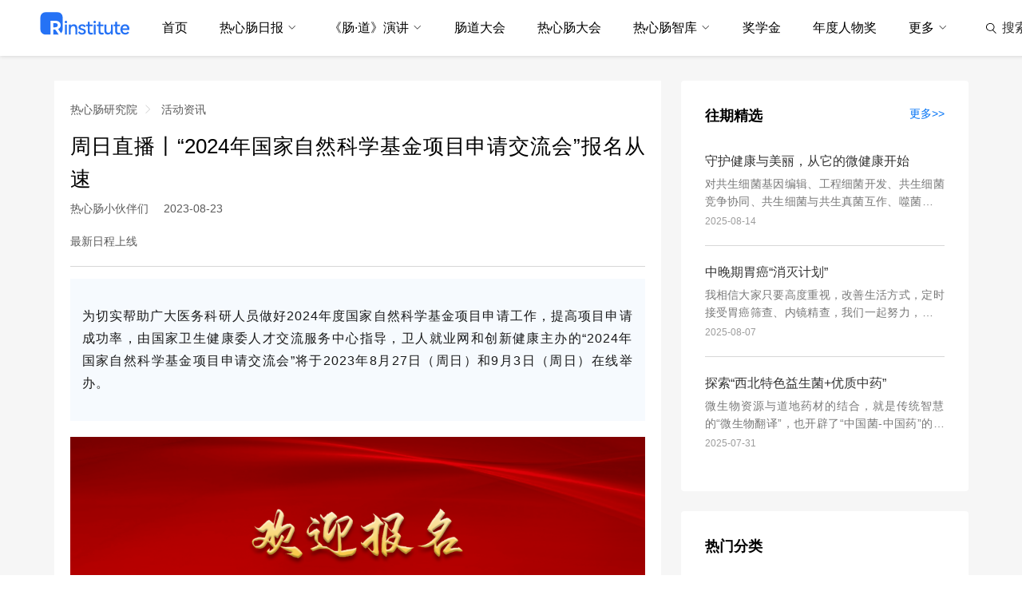

--- FILE ---
content_type: text/html; charset=UTF-8
request_url: https://www.chinagut.cn/articles/ss/d731ed0393614f05891125082b5c6696
body_size: 20162
content:
<!DOCTYPE html>
<html>
  <head>
    <meta charset="utf-8" />
    <meta http-equiv="X-UA-Compatible" content="IE=edge,chrome=1" />
    <title>周日直播丨“2024年国家自然科学基金项目申请交流会”报名从速</title>
    <meta name="description" content="最新日程上线"/>
    <meta name="keywords" content="热心肠研究院，热心肠先生，热心肠日报，热心肠智库，肠·道演讲，中国肠道大会，中国肠道产业大会，肠道产业，肠道，菌群" />
    <link rel="icon" href="https://cdn.mr-gut.cn/statics/3.0/xicon/xicon_rxcyjy.svg?20240506" type="image/x-icon" />
    <meta name="viewport" content="width=device-width, initial-scale=1, maximum-scale=1, user-scalable=no" />
    <meta name="apple-mobile-web-app-capable" content="yes" />
    <meta name="format-detection" content="telephone=no"/>
    <meta data-react-helmet="true" property="og:title" content="周日直播丨“2024年国家自然科学基金项目申请交流会”报名从速"/>
    <meta data-react-helmet="true" property="og:description" content="最新日程上线"/>
    <meta data-react-helmet="true" property="og:image" content="https://pics-xldkp-com.oss-cn-qingdao.aliyuncs.com/statics/3.0/images/share/rxcyjy.png"/>
    <meta data-react-helmet="true" property="og:type" content="article"/>
    <!--jquery-->
    <script type="text/javascript" src="https://pics-xldkp-com.oss-cn-qingdao.aliyuncs.com/statics/js/ext/jquery-1.11.3.min.js"></script>
    <script type="text/javascript" src="https://cdn.mr-gut.cn/statics/js/ext/jquery.form.js"></script>
    <!--layui-->
    <link rel="stylesheet" href="https://cdn.mr-gut.cn/statics/js/ext/layui/css/layui.css">
    <!--icon-->
    <link rel="stylesheet" type="text/css" href="https://at.alicdn.com/t/font_1339173_h4w54ht2fno.css">
    <!--自定义css-->
    <link rel="stylesheet" type="text/css" href="https://pics-xldkp-com.oss-cn-qingdao.aliyuncs.com/statics/3.0/css/pc/rxcyjy.min.css?20240506" />
    <link rel="stylesheet" type="text/css" href="https://pics-xldkp-com.oss-cn-qingdao.aliyuncs.com/statics/gutui/pc/gutui.min.css?20240506" />
    <link rel="stylesheet" type="text/css" href="https://pics-xldkp-com.oss-cn-qingdao.aliyuncs.com/statics/js/login/index.min.css?20240506" />
    <link rel="stylesheet" type="text/css" href="https://pics-xldkp-com.oss-cn-qingdao.aliyuncs.com/statics/3.0/css/pc/base.css">

    <!--自定义js-->
    <script type="text/javascript" src="https://pics-xldkp-com.oss-cn-qingdao.aliyuncs.com/statics/gutui/gutui.js?20240506"></script>

    <!--New 登录-->
    <script type="text/javascript" src="https://pics-xldkp-com.oss-cn-qingdao.aliyuncs.com/statics/js/login/index.js?20240506"></script>
	<!-- vue -->
	<script src="https://pics-xldkp-com.oss-cn-qingdao.aliyuncs.com/statics/vue/vue.min.js?20240506"></script>
	<script src="https://pics-xldkp-com.oss-cn-qingdao.aliyuncs.com/statics/vue/qs.js?20240506"></script>
	<script src="https://pics-xldkp-com.oss-cn-qingdao.aliyuncs.com/statics/vue/axios.min.js?20240506"></script>
    <script type="text/javascript" src="https://pics-xldkp-com.oss-cn-qingdao.aliyuncs.com/statics/vue/axios.config.js?20240506"></script>

    
<!-- element-ui -->
<link type="text/css" rel="stylesheet" href="https://pics-xldkp-com.oss-cn-qingdao.aliyuncs.com/statics/js/ext/elementui/2.15.6/index.css"/>
<script type="text/javascript" src="https://pics-xldkp-com.oss-cn-qingdao.aliyuncs.com/statics/js/ext/elementui/2.15.6/index.js"></script>
<!-- element-ui end -->

    <!--统计-->
          <script type="text/javascript" src="https://pics-xldkp-com.oss-cn-qingdao.aliyuncs.com/statics/js/spot/sr.js?20240506"></script>
          <script>
  var _hmt = _hmt || [];
  (function () {
    var baidu_statis_code = '80a5758ab9937e695d923c47b1e1b6a7';
    var pageURL = '/articles/ss/d731ed0393614f05891125082b5c6696';
    var hm = document.createElement("script");
    hm.src = "https://hm.baidu.com/hm.js?" + baidu_statis_code;
    var s = document.getElementsByTagName("script")[0];
    s.parentNode.insertBefore(hm, s);
    _hmt.push(['_setAutoPageview', false]);
    _hmt.push(['_trackPageview', pageURL]);
  })();
</script>  </head>
  <body>
    <!-- header -->
      <div class="rxc-header">
          <div class="rxc-nav">
        <a class="rxc-logo rxc-logo-zhiku" href="/"
           style="min-width: unset;width: 113px;display: block;background: url('	https://pics-xldkp-com.oss-cn-qingdao.aliyuncs.com/images/rxcgw/logo.svg') no-repeat;"></a>
        <div class="rxc-nav-box" style="justify-content: space-between; width: 100%;">
          <ul class="rxc-nav-ul rxc-user">
            <li  path="/" class="nav-item"><a  href="/"
                                                                class="link nuxt-link-active">首页</a>
              
            </li>
            <li  path="/daily" class="nav-item rxc-user-icon"><a  href="/daily"
                                                                                   aria-current="page" class="link nuxt-link-exact-active nuxt-link-active">热心肠日报</a>
              <i class="iconfont icon-xia"></i>
              <ul data-v-64e8cd80=""  class="nav-list one-menu">
                <li data-v-64e8cd80="" class="nav-item"><a data-v-64e8cd80="" href="/daily/academic" target="_blank" class="link">文献库</a>
                  
                </li>
                <li data-v-64e8cd80="" class="nav-item"><a data-v-64e8cd80="" href="/daily/industry" target="_blank" class="link">产业库</a>
                  
                </li>
                <li data-v-64e8cd80="" class="nav-item"><a data-v-64e8cd80="" href="/daily/bd" target="_blank" class="link">榜单</a> <!---->
                  <!---->
                </li>
                <li data-v-64e8cd80="" class="nav-item"><a data-v-64e8cd80="" target="_blank" href="/about#daily"
                                                           class="link">关于日报</a> </li>
              </ul>
            </li>
            <li  path="/talks" class="nav-item"><a  href="/talks"
                                                                     class="link">《肠·道》演讲</a>
              <i class="iconfont icon-xia"></i>
              <ul data-v-64e8cd80=""  class="nav-list  one-menu">
                <li data-v-64e8cd80="" class="nav-item"><a data-v-64e8cd80="" href="javascript:;" class="link">往期精彩</a>
                  <i class="iconfont icon-xia" style="transform: rotate(-90deg);"></i>
                  <ul data-v-64e8cd80="" class="nav-list">
                    <li data-v-64e8cd80="" class="nav-item"><a data-v-64e8cd80="" target="_blank" href="/talks#《肠·道》2024"
                                                               class="link">《肠·道》2024</a> </li>
                    <li data-v-64e8cd80="" class="nav-item"><a data-v-64e8cd80="" target="_blank" href="/talks#《肠·道》2023"
                                                               class="link">《肠·道》2023</a> </li>
                    <li data-v-64e8cd80="" class="nav-item"><a data-v-64e8cd80="" target="_blank" href="/talks#《肠·道》2022"
                                                               class="link">《肠·道》2022</a> </li>
                    <li data-v-64e8cd80="" class="nav-item"><a data-v-64e8cd80="" target="_blank" href="/talks#《肠·道》2021"
                                                               class="link">《肠·道》2021</a> </li>
                    <li data-v-64e8cd80="" class="nav-item"><a data-v-64e8cd80="" target="_blank" href="/talks#《肠·道》2020"
                                                               class="link">《肠·道》2020</a> </li>
                    <li data-v-64e8cd80="" class="nav-item"><a data-v-64e8cd80="" target="_blank" href="/talks#《肠·道》2019"
                                                               class="link">《肠·道》2019</a> </li>
                    <li data-v-64e8cd80="" class="nav-item"><a data-v-64e8cd80="" target="_blank" href="/talks#《肠·道》2018"
                                                               class="link">《肠·道》2018</a> </li>
                    <li data-v-64e8cd80="" class="nav-item"><a data-v-64e8cd80="" target="_blank" href="/talks#《肠·道》2017"
                                                               class="link">《肠·道》2017</a> </li>
                                                               
                  </ul>
                </li>
                <li data-v-64e8cd80="" class="nav-item"><a data-v-64e8cd80="" target="_blank" href="/about#talks"
                                                           class="link">关于《肠·道》</a> </li>
              </ul>
            </li>
            <li  class="nav-item"><a  target="_blank" href="https://cs.chinagut.cn/"
              class="link">肠道大会</a> </li>
            <li  class="nav-item"><a  target="_blank" href="https://rxc.chinagut.cn/"
                class="link">热心肠大会</a> </li>
            <li  path="/zhiku" class="nav-item"><a  href="/zhiku"
                                                                     class="link">热心肠智库</a>
              <i class="iconfont icon-xia"></i>
              <ul data-v-64e8cd80=""  class="nav-list  one-menu">
                <li data-v-64e8cd80="" class="nav-item"><a data-v-64e8cd80="" target="_blank" href="/zhiku/persons"
                                                           class="link">智库专家</a> </li>
                <li data-v-64e8cd80="" class="nav-item"><a data-v-64e8cd80="" target="_blank" href="/zhiku/dongtai"
                                                           class="link">专家动态</a> </li>
                <li data-v-64e8cd80="" class="nav-item"><a data-v-64e8cd80="" target="_blank" href="/zhiku/news"
                                                           class="link">智库新闻</a> </li>
                <li data-v-64e8cd80="" class="nav-item"><a data-v-64e8cd80="" target="_blank" href="/about#zhiku"
                                                           class="link">关于智库</a> </li>
              </ul>
            </li>
            <li  class="nav-item"><a  target="_blank" href="/scholarship"
                                                       class="link">奖学金</a> </li>
            <li  class="nav-item"><a  target="_blank" href="https://cs.chinagut.cn/rxcj"
                                                       class="link">年度人物奖</a> </li>
            <li  class="nav-item"><a  href="javascript:;" class="link">更多</a>
              <i class="iconfont icon-xia"></i>
              <ul data-v-64e8cd80=""  class="nav-list one-menu">
                <li data-v-64e8cd80="" class="nav-item"><a data-v-64e8cd80="" target="_blank" href="https://rxc.chinagut.cn/hope"
                                                           class="link">HOPE</a> </li>
                <li data-v-64e8cd80="" class="nav-item"><a data-v-64e8cd80="" href="/articles/meeting_news"
                                                           class="link">会议信息</a> </li>
                <li data-v-64e8cd80="" class="nav-item"><a data-v-64e8cd80="" target="_blank" href="/art/"
                                                           class="link">科学与艺术</a> </li>
                <li data-v-64e8cd80="" class="nav-item"><a data-v-64e8cd80="" href="/academic"
                                                           class="link">学术专刊</a> </li>
                <li data-v-64e8cd80="" class="nav-item"><a data-v-64e8cd80="" href="/rai" class="link">R·AI</a> <!---->
                  <!---->
                </li>
                <li data-v-64e8cd80="" class="nav-item"><a data-v-64e8cd80=""  href="/weekly/latest"
                                                           class="link">周刊</a> </li>
                <li data-v-64e8cd80="" class="nav-item"><a data-v-64e8cd80=""  href="/articles/yuanchuang"
                                                           class="link">热心肠先生</a> </li>
                <li data-v-64e8cd80="" class="nav-item"><a data-v-64e8cd80=""  href="/articles/mrgut_news"
                                                           class="link">研究院动态</a> </li>
                <li data-v-64e8cd80="" class="nav-item"><a data-v-64e8cd80=""  href="/about"
                                                           class="link">关于我们</a> </li>
              </ul>
            </li>
          </ul>
          <ul class="rxc-nav-right rxc-user">
            <li>
              <div class="link search-wrap" onmouseenter="showInput()" onmouseleave="handleBlur()">
                <input type="text" onfocus="inputFocus()" @blur="inputBlur()">
                <img class="icon icon1" src="https://pics-xldkp-com.oss-cn-qingdao.aliyuncs.com/images/rxcgw/search-pc.svg"
                     alt="">
                <span ref="search-text">搜索</span>
              </div>
            </li>
                                          <li onclick="login()">
                  <div class="link">
                    <img class="icon" style="margin-top:-1px"
                         src="https://pics-xldkp-com.oss-cn-qingdao.aliyuncs.com/images/rxcgw/user-pc.svg" />
                    <span>登录</span>
                  </div>
                </li>
                                      </ul>
        </div>
      </div>
    
  </div>

  <!-- js -->
  <script>

    var inputFalse = false
    let currentUrlArr = window.location.pathname.split('/')
    var currentUrl = currentUrlArr[1]

    $('.search-wrap').click(function (e) {
      e.stopPropagation()
    })

    $(document).click(function () {
      inputFalse = false
      handleBlur()
    })

    function login() {
      showLogin()
    }

    function inputFocus() {
      inputFalse = true
    }

    function inputBlur() {
      inputFalse = false
    }

    function showInput() {
      $('.search-wrap input').val('')
      $('.search-wrap span').css({
        color: 'rgba(153, 153, 153, 1)'
      })
      $('.search-wrap img').attr('src', 'https://pics-xldkp-com.oss-cn-qingdao.aliyuncs.com/images/rxcgw/search-pc-g.svg')
      $('.search-wrap input').css({
        width: '230px',
        opacity: '1'
      })
    }

    function handleBlur() {
    if (inputFalse) return
      setTimeout(() => {
        $('.search-wrap input').css({
          width: '10px',
          opacity: '0'
        })
        $('.search-wrap img').attr('src', 'https://pics-xldkp-com.oss-cn-qingdao.aliyuncs.com/images/rxcgw/search-pc.svg')
        $('.search-wrap span').css({
          color: 'rgba(51, 51, 51, 1)'
        })
      }, 50)
    }

    $('.search-wrap input').on('keydown', function (e) {
    if (e.keyCode == 13 && $(this).val().trim()) {
      window.open(`/search?q=${encodeURIComponent($(this).val().trim())}`, '_self')
      }
    })

    $('.search-wrap .icon1').on('click', function (e) {
    if ($('.search-wrap input').val().trim()) {
      window.open(`/search?q=${encodeURIComponent($('.search-wrap input').val().trim())}`, '_self')
      }
    })
    $('.search-wrap span').on('click', function (e) {
    if ($('.search-wrap input').val().trim()) {
      window.open(`/search?q=${encodeURIComponent($('.search-wrap input').val().trim())}`, '_self')
      }
    })
    $('.rxc-nav-ul>.nav-item').each((index, item) => {
      if ($(item).attr('path') == '/' + currentUrl) {
        $(item).addClass('active')
      }
    });
  </script>
  <div class="rxc-login-box" id="mcb_login">
  <div class="rxc-login-content">
    <div class="rxc-login-main">
      <div class="rxc-login-title">
        <img src="https://pics-xldkp-com.oss-cn-qingdao.aliyuncs.com/images/rxcyjy/rxcyjy-logo.svg">
        <span class="rxc-login-close" onclick="pop_close()">关闭</span>
      </div>
      <div class="rxc-login-qrcode">
        <a href="javascript:;" class="rxc-phone-login-btn" onclick="pop_phone_login()">手机邮箱登录</a>
        <div class="rxc-login-header">扫码登录</div>
        <div class="rxc-login-by-qr">
          <div class="rxc-login-qr-img">
            <img src="" class="rxc-pass-qr pass_qr"/>
            <img src="https://pics-xldkp-com.oss-cn-qingdao.aliyuncs.com/statics/3.0/images/loading.gif" class="rxc-pass-loading pass_loading"/>
          </div>
          <div class="rxc-login-tips hi_first">微信扫描二维码快捷登录</div>
          <div class="rxc-login-tips2 hi_second"><span class="pass_name"></span>验证成功，将在<span class="pass_time">3</span>秒钟后跳转</div>
          <div class="rxc-login-tips2 hi_third">已超时，请&nbsp;<a href="javascript:;" class="pass_retry">重试</a></div>
        </div>
      </div>
    </div>
  </div>
</div>

<div class="rxc-login-box" id="phone_login">
  <div class="rxc-login-content">
    <div class="rxc-login-main">
      <div class="rxc-login-title">
        <img src="https://pics-xldkp-com.oss-cn-qingdao.aliyuncs.com/images/rxcyjy/rxcyjy-logo.svg">
        <span class="rxc-login-close" onclick="pop_close()">关闭</span>
      </div>
      <div class="rxc-login-phone">
        <a href="javascript:;" class="rxc-weixin-login-btn" onclick="pop_weixin_login()">二维码登录</a>
        <div class="rxc-login-header-l">
          <a href="javascript:;" class="gut-blue-font" onclick="pop_phone_login()">手机登录</a>
          <a href="javascript:;" onclick="pop_email_login()">邮箱登录</a>
        </div>
        <div class="rxc-login-by-email">
          <div class="rxc-login-tel">
            <select id="area_code">
              <option value="">+86</option>
              <option value="1">+1</option>
              <option value="852">+852</option>
              <option value="886">+886</option>
              <option value="81">+81</option>
              <option value="65">+65</option>
              <option value="61">+61</option>
              <option value="44">+44</option>
            </select>
            <input id="phone" type="text" class="" placeholder="请输入手机号" autocomplete="off">
          </div>
          <div class="">
            <input id="phone_vcode" class="rxc-phone-vcode-input " type="text" placeholder="请输入6位验证码" maxlength="6" autocomplete="off">
            <button id="phone_vcode_btn" type="button" class="rxc-phone-vcode-btn" onclick="sendPhoneCode(this)">获取验证码</button>
          </div>
          <div id="phone-tips" class="weui-cells__tips rxc-phone-tips"></div>
          <div class="mt20">
            <button type="button" class="rxc-login-button" onclick="phoneLogin(this)">登录 / 注册</button>
          </div>
        </div>
      </div>
    </div>
  </div>
</div>

<div class="rxc-login-box" id="email_login">
  <div class="rxc-login-content">
    <div class="rxc-login-main">
      <div class="rxc-login-title">
        <img src="https://pics-xldkp-com.oss-cn-qingdao.aliyuncs.com/images/rxcyjy/rxcyjy-logo.svg">
        <span class="rxc-login-close" onclick="pop_close()">关闭</span>
      </div>
      <div class="rxc-login-phone">
        <a href="javascript:;" class="rxc-weixin-login-btn" onclick="pop_weixin_login()">二维码登录</a>
        <div class="rxc-login-header-l">
          <a href="javascript:;" onclick="pop_phone_login()">手机登录</a>
          <a href="javascript:;" class="gut-blue-font" onclick="pop_email_login()">邮箱登录</a>
        </div>
        <div class="rxc-login-by-email">
          <div class="rxc-login-email">
            <input id="email" type="text" class="" placeholder="请输入邮箱" autocomplete="off">
          </div>
          <div class="">
            <input id="email_vcode" class="rxc-phone-vcode-input " type="text" placeholder="请输入6位验证码" maxlength="6" autocomplete="off">
            <button id="email_vcode_btn" type="button" class="rxc-phone-vcode-btn" onclick="sendEmailCode(this)">获取验证码</button>
          </div>
          <div id="email-tips" class="weui-cells__tips rxc-phone-tips"></div>
          <div class="mt20">
            <button type="button" class="rxc-login-button" onclick="emailLogin(this)">登录 / 注册</button>
          </div>
        </div>
      </div>
    </div>
  </div>
</div>

<script type="text/javascript" src="https://cdn.mr-gut.cn/statics/js/public/front_login.js"></script>
<!--提取公共代码里-->
<script type="text/javascript">
  /**
   * 隐藏元素
   * @param {type} e
   */
  function elemHide(e) {
    $(e).hide();
    $(e).addClass('hide');
  }
  /**
   * 展示元素
   * @param {type} e
   */
  function elemShow(e) {
    $(e).show();
    $(e).removeClass('hide');
  }
</script>
<script type="text/javascript">
  var ccc = new Login("mcb_login", function () {
    ccc.close();
    location.reload();
  });
  ccc.init();
  function web_weixin_login() {
    ccc.show();
    elemHide("#phone_login");
    elemHide("#email_login");
  }

  function pop_weixin_login() {
    ccc.show();
    elemHide("#phone_login");
    elemHide("#email_login");
  }

  function pop_phone_login() {
    ccc.close();
    elemShow("#phone_login");
    elemHide("#email_login");
  }

  function pop_email_login() {
    ccc.close();
    elemHide("#phone_login");
    elemShow("#email_login");
  }

  function pop_close() {
    ccc.close();
    elemHide("#phone_login");
    elemHide("#email_login");
  }

  // 隐藏close按钮
  function hideLoginCloseBtn() {
    $('.rxc-login-close').hide();
  }

</script>
<script type="text/javascript">
  var count = 60;
  var phoneCount = 0;
  var emailCount = 0;
  function sendPhoneCode(e) {
    $("#phone-tips").text('');
    $("#phone_vcode").val('');
    var phone = $.trim($("#phone").val());
    var area_code = $.trim($("#area_code").val());
    if (phone == "") {
      $("#phone-tips").text('请输入手机号');
      $("#phone").focus();
      return;
    }
    if (!is_number(phone)) {
      $("#phone-tips").text('手机号格式不正确');
      return;
    }
    if (area_code == '' && !is_china_phone(phone)) {
      $("#phone-tips").text('手机号格式不正确');
      return;
    }
    layer.load(1, {shade: 0.3});
    $.ajax({
      url: "/users/axSmsLoginVerifyCode",
      dataType: 'json',
      type: 'POST',
      data: {
        phone: phone,
        area_code: area_code
      },
      success: function (rt) {
        layer.closeAll();
        if (rt.rt > 0) {
          $("#phone_vcode_btn").attr("disabled", true);
          $("#phone_vcode_btn").addClass('rxc-phone-vcode-send');
          phoneCount = count;
          PhoneInterValObj = window.setInterval(function () {
            if (phoneCount == 0) {
              window.clearInterval(PhoneInterValObj); //停止计时器
              $("#phone_vcode_btn").removeAttr("disabled"); //启用按钮
              $("#phone_vcode_btn").removeClass('rxc-phone-vcode-send');
              $("#phone_vcode_btn").text("获取验证码");
            } else {
              phoneCount--;
              $("#phone_vcode_btn").text(phoneCount + '秒后重发');
            }
          }, 1000);
        } else {
          if (rt.errmsg) {
            $("#phone-tips").text(rt.errmsg);
          } else {
            layer.msg('获取验证码失败');
          }
        }
      }
    });
  }

  function sendEmailCode(e) {
    $("#email-tips").text('');
    $("#email_vcode").val('');
    var email = $.trim($("#email").val());
    if (email == "") {
      $("#email-tips").text('请输入邮箱');
      $("#email").focus();
      return;
    }
    if (!is_email(email)) {
      $("#email-tips").text('邮箱格式不正确');
      return;
    }
    layer.load(1, {shade: 0.3});
    $.ajax({
      url: "/users/axEmailLoginVerifyCode",
      dataType: 'json',
      type: 'POST',
      data: {
        email: email
      },
      success: function (rt) {
        layer.closeAll();
        if (rt.rt > 0) {
          $("#email_vcode_btn").attr("disabled", true);
          $("#email_vcode_btn").addClass('rxc-phone-vcode-send');

          emailCount = count;
          EmailInterValObj = window.setInterval(function () {
            if (emailCount == 0) {
              window.clearInterval(EmailInterValObj); //停止计时器
              $("#email_vcode_btn").removeAttr("disabled"); //启用按钮
              $("#email_vcode_btn").removeClass('rxc-phone-vcode-send');
              $("#email_vcode_btn").text("获取验证码");
            } else {
              emailCount--;
              $("#email_vcode_btn").text(emailCount + '秒后重发');
            }
          }, 1000);
        } else {
          if (rt.errmsg) {
            $("#email-tips").text(rt.errmsg);
          } else {
            layer.msg('获取验证码失败');
          }
        }
      }
    });
  }

  function phoneLogin(e) {
    $("#phone-tips").text('');
    var phone = $.trim($("#phone").val());
    var area_code = $.trim($("#area_code").val());
    if (phone == "") {
      $("#phone-tips").text('请输入手机号');
      $("#phone").focus();
      return;
    }
    if (!is_number(phone)) {
      $("#phone-tips").text('手机号格式不正确');
      return;
    }
    if (area_code == '' && !is_china_phone(phone)) {
      $("#phone-tips").text('手机号格式不正确');
      return;
    }
    var code = $.trim($("#phone_vcode").val());
    if (code == "") {
      $("#phone-tips").text('请输入验证码');
      $("#phone_vcode").focus();
      return;
    }
    if (code.length != 6) {
      $("#phone-tips").text('验证码格式不正确');
      return;
    }
    layer.load(1, {shade: 0.3});
    $.ajax({
      url: "/users/axPhoneLogin",
      dataType: 'json',
      type: 'POST',
      data: {
        phone: phone,
        area_code: area_code,
        code: code
      },
      success: function (rt) {
        layer.closeAll();
        if (rt.rt > 0) {
          layer.msg('登录成功', {time: 1000}, function () {
            if (rt.redirect) {
              location.href = rt.redirect;
            } else {
              location.reload();
            }
          });
        } else {
          if (rt.errmsg) {
            $("#phone-tips").text(rt.errmsg);
          } else {
            layer.msg('登录失败');
          }
        }
      }
    });
  }

  function emailLogin(e) {
    $("#email-tips").text('');
    var email = $.trim($("#email").val());
    if (email == "") {
      $("#email-tips").text('请输入邮箱');
      $("#email").focus();
      return;
    }
    if (!is_email(email)) {
      $("#email-tips").text('邮箱格式不正确');
      return;
    }
    var code = $.trim($("#email_vcode").val());
    if (code == "") {
      $("#email-tips").text('请输入验证码');
      $("#email_vcode").focus();
      return;
    }
    if (code.length != 6) {
      $("#email-tips").text('验证码格式不正确');
      return;
    }
    layer.load(1, {shade: 0.3});
    $.ajax({
      url: "/users/axEmailLogin",
      dataType: 'json',
      type: 'POST',
      data: {
        email: email,
        code: code
      },
      success: function (rt) {
        layer.closeAll();
        if (rt.rt > 0) {
          layer.msg('登录成功', {time: 1000}, function () {
            if (rt.redirect) {
              location.href = rt.redirect;
            } else {
              location.reload();
            }
          });
        } else {
          if (rt.errmsg) {
            $("#email-tips").text(rt.errmsg);
          } else {
            layer.msg('登录失败');
          }
        }
      }
    });
  }
</script>  <script type="text/javascript">
    function logout() {
      $.ajax({
        url: "/users/axLogout",
        dataType: 'json',
        async: true,
        success: function (rt) {
          if (rt.rt > 0) {
            location.reload();
          } else {
            layer.msg('系统异常！');
          }
        }
      });
    }
    function showJournals() {
      $.ajax({
        url: "https://rai-api.chinagut.cn/api/bjb/user/channals",
        dataType: 'json',
        async: true,
        type: 'GET',
        xhrFields: {
          withCredentials: true
        },
        success: function (res) {
          if (res.code == 200) {
            var div = $(".rxc-nav-select");
            $.each(res.data.reverse(), function (i, item) {
              var link = `<a class="a" href="https://raieb.chinagut.cn/?id=${item.channelId}" target="_blank">${item.channelName}-编辑部</a>`;
              div.prepend(link);
            });
          }
        }
      });
    }
    showJournals();
  </script>
  
    <style>
  iframe {
    width: 100%;
  }
</style>
<div class="gut-main rxc-main" style="">
  <div class="rxc-lr-box">
    <div class="rxc-l rxc-l-main">
      <!-- 面包屑 -->
        <div class="gut-crumbs">
          <a href="/">热心肠研究院</a><i class="iconfont icon-you"></i>
              <a href="/articles/meeting_news">活动资讯</a><i class="iconfont icon-you"></i>
          </div>
        <!-- 标题 -->
      <div class="gut-title-one">周日直播丨“2024年国家自然科学基金项目申请交流会”报名从速</div>
      <!-- 作者 -->
      <div class="rxc-author-line">
        <span>热心肠小伙伴们</span>
                  <span>2023-08-23</span>
              </div>
      <!-- 视频 -->
            <!-- 摘要 -->
              <div class="gut-abstract">
          最新日程上线        </div>
              <div class="gut-line"></div>

      
      
      <!-- 赞助商 -->
      
      <!-- 正文内容 -->
                      <div class="rxc-article">
          <section class="article135" data-role="outer">
<section class="_135editor" style="margin: 0px 0px 10px; padding: 0px; outline: 0px; max-width: 100%; color: rgba(0, 0, 0, 0.9); font-size: 16px; letter-spacing: 1px; background-color: #ffffff; justify-content: flex-start; display: flex; flex-flow: row; font-family: system-ui, -apple-system, BlinkMacSystemFont, Arial, sans-serif; box-sizing: border-box !important; overflow-wrap: break-word !important;">
<section style="margin: 0px; padding: 33px 15px; outline: 0px; max-width: 100%; display: inline-block; width: 100%; vertical-align: top; background-color: rgba(189, 221, 244, 0.14); align-self: flex-start; flex: 0 0 auto; overflow-wrap: break-word !important; box-sizing: border-box;">
<section style="margin: 0px; padding: 0px; outline: 0px; max-width: 100%; box-sizing: border-box !important; overflow-wrap: break-word !important; text-align: justify;">
<p style="margin: 0px; padding: 0px; outline: 0px; max-width: 100%; box-sizing: border-box !important; overflow-wrap: break-word !important; clear: both; min-height: 1em;">为切实帮助广大医务科研人员做好2024年度国家自然科学基金项目申请工作，提高项目申请成功率，由国家卫生健康委人才交流服务中心指导，卫人就业网和创新健康主办的&ldquo;2024年国家自然科学基金项目申请交流会&rdquo;将于2023年8月27日（周日）和9月3日（周日）在线举办。</p>
</section>
</section>
</section>
<section class="_135editor" style="margin: 20px 0px 10px; padding: 0px; outline: 0px; max-width: 100%; color: rgba(0, 0, 0, 0.9); font-size: 16px; letter-spacing: 1px; background-color: #ffffff; text-align: center; line-height: 0; font-family: system-ui, -apple-system, BlinkMacSystemFont, Arial, sans-serif; box-sizing: border-box !important; overflow-wrap: break-word !important;">
<section style="margin: 0px; padding: 0px; outline: 0px; max-width: 100%; box-sizing: border-box !important; overflow-wrap: break-word !important; vertical-align: middle; display: inline-block; line-height: 0;"><img class="rich_pages wxw-img" style="padding: 0px; outline: 0px; vertical-align: middle; box-sizing: border-box; overflow-wrap: break-word !important; visibility: visible !important; margin: 0px;" src="https://pics-xldkp-com.oss-cn-qingdao.aliyuncs.com/articles/230823/3a764f8ddfa76312df2c20d335020e41.png" alt="图片" data-s="300,640" data-type="png" data-index="0" data-sec-load-status="2" data-ratio="0.562962962962963" data-w="1080" /></section>
</section>
<p class="_135editor" style="margin: 0px; padding: 0px; outline: 0px; max-width: 100%; clear: both; min-height: 1em; color: rgba(0, 0, 0, 0.9); font-size: 16px; letter-spacing: 1px; text-align: justify; background-color: #ffffff; font-family: system-ui, -apple-system, BlinkMacSystemFont, Arial, sans-serif; box-sizing: border-box !important; overflow-wrap: break-word !important;" align="justify">&nbsp;</p>
<section class="_135editor" style="margin: 10px 0px 20px; padding: 0px; outline: 0px; max-width: 100%; color: rgba(0, 0, 0, 0.9); font-size: 16px; letter-spacing: 1px; background-color: #ffffff; justify-content: flex-start; display: flex; flex-flow: row; font-family: system-ui, -apple-system, BlinkMacSystemFont, Arial, sans-serif; box-sizing: border-box !important; overflow-wrap: break-word !important;">
<section style="margin: 0px; padding: 0px; outline: 0px; max-width: 100%; display: inline-block; width: 100%; vertical-align: top; border-bottom: 1px solid #0072f5; border-bottom-right-radius: 0px; align-self: flex-start; flex: 0 0 auto; overflow-wrap: break-word !important; box-sizing: border-box;">
<section style="margin: 0px; padding: 0px; outline: 0px; max-width: 100%; box-sizing: border-box !important; overflow-wrap: break-word !important; text-align: justify; justify-content: flex-start; display: flex; flex-flow: row;">
<section style="margin: 0px; padding: 5px 9px; outline: 0px; max-width: 100%; overflow-wrap: break-word !important; display: inline-block; width: auto; vertical-align: top; background-color: #0072f5; min-width: 10%; flex: 0 0 auto; height: auto; align-self: flex-start; border-top-left-radius: 5px; border-top-right-radius: 5px; overflow: hidden; box-sizing: border-box;">
<section style="margin: 0px; padding: 0px; outline: 0px; max-width: 100%; box-sizing: border-box !important; overflow-wrap: break-word !important; color: #ffffff; font-size: 18px;">
<p style="margin: 0px; padding: 0px; outline: 0px; max-width: 100%; box-sizing: border-box !important; overflow-wrap: break-word !important; clear: both; min-height: 1em;"><strong style="margin: 0px; padding: 0px; outline: 0px; max-width: 100%; box-sizing: border-box !important; overflow-wrap: break-word !important;">参会人员</strong></p>
</section>
</section>
</section>
</section>
</section>
<p class="_135editor" style="margin: 0px; padding: 0px; outline: 0px; max-width: 100%; clear: both; min-height: 1em; color: rgba(0, 0, 0, 0.9); font-size: 16px; letter-spacing: 1px; text-align: justify; background-color: #ffffff; font-family: system-ui, -apple-system, BlinkMacSystemFont, Arial, sans-serif; box-sizing: border-box !important; overflow-wrap: break-word !important;" align="justify">拟申请2024年国家自然科学基金项目的科研人员。</p>
<p class="_135editor" style="margin: 0px; padding: 0px; outline: 0px; max-width: 100%; clear: both; min-height: 1em; color: rgba(0, 0, 0, 0.9); font-size: 16px; letter-spacing: 1px; text-align: justify; background-color: #ffffff; font-family: system-ui, -apple-system, BlinkMacSystemFont, Arial, sans-serif; box-sizing: border-box !important; overflow-wrap: break-word !important;" align="justify">&nbsp;</p>
<section class="_135editor" style="margin: 10px 0px 20px; padding: 0px; outline: 0px; max-width: 100%; color: rgba(0, 0, 0, 0.9); font-size: 16px; letter-spacing: 1px; background-color: #ffffff; justify-content: flex-start; display: flex; flex-flow: row; font-family: system-ui, -apple-system, BlinkMacSystemFont, Arial, sans-serif; box-sizing: border-box !important; overflow-wrap: break-word !important;">
<section style="margin: 0px; padding: 0px; outline: 0px; max-width: 100%; display: inline-block; width: 100%; vertical-align: top; border-bottom: 1px solid #0072f5; border-bottom-right-radius: 0px; align-self: flex-start; flex: 0 0 auto; overflow-wrap: break-word !important; box-sizing: border-box;">
<section style="margin: 0px; padding: 0px; outline: 0px; max-width: 100%; box-sizing: border-box !important; overflow-wrap: break-word !important; text-align: justify; justify-content: flex-start; display: flex; flex-flow: row;">
<section style="margin: 0px; padding: 5px 9px; outline: 0px; max-width: 100%; overflow-wrap: break-word !important; display: inline-block; width: auto; vertical-align: top; background-color: #0072f5; min-width: 10%; flex: 0 0 auto; height: auto; align-self: flex-start; border-top-left-radius: 5px; border-top-right-radius: 5px; overflow: hidden; box-sizing: border-box;">
<section style="margin: 0px; padding: 0px; outline: 0px; max-width: 100%; box-sizing: border-box !important; overflow-wrap: break-word !important; color: #ffffff; font-size: 18px;">
<p style="margin: 0px; padding: 0px; outline: 0px; max-width: 100%; box-sizing: border-box !important; overflow-wrap: break-word !important; clear: both; min-height: 1em;"><strong style="margin: 0px; padding: 0px; outline: 0px; max-width: 100%; box-sizing: border-box !important; overflow-wrap: break-word !important;">会议时间</strong></p>
</section>
</section>
</section>
</section>
</section>
<section class="_135editor" style="margin: 0px; padding: 0px; outline: 0px; max-width: 100%; color: rgba(0, 0, 0, 0.9); font-size: 16px; letter-spacing: 1px; text-align: justify; background-color: #ffffff; font-family: system-ui, -apple-system, BlinkMacSystemFont, Arial, sans-serif; box-sizing: border-box !important; overflow-wrap: break-word !important;">
<p style="margin: 0px 0px 10px; padding: 0px; outline: 0px; max-width: 100%; box-sizing: border-box !important; overflow-wrap: break-word !important; clear: both; min-height: 1em;">第一部分：2023年8月27日（周日）13:30-17:30</p>
<p style="margin: 0px; padding: 0px; outline: 0px; max-width: 100%; box-sizing: border-box !important; overflow-wrap: break-word !important; clear: both; min-height: 1em;">第二部分：2023年9月3日（周日）13:30-17:30</p>
</section>
<p class="_135editor" style="margin: 0px; padding: 0px; outline: 0px; max-width: 100%; clear: both; min-height: 1em; color: rgba(0, 0, 0, 0.9); font-size: 16px; letter-spacing: 1px; text-align: justify; background-color: #ffffff; font-family: system-ui, -apple-system, BlinkMacSystemFont, Arial, sans-serif; box-sizing: border-box !important; overflow-wrap: break-word !important;" align="justify">&nbsp;</p>
<section class="_135editor" style="margin: 10px 0px 20px; padding: 0px; outline: 0px; max-width: 100%; color: rgba(0, 0, 0, 0.9); font-size: 16px; letter-spacing: 1px; background-color: #ffffff; justify-content: flex-start; display: flex; flex-flow: row; font-family: system-ui, -apple-system, BlinkMacSystemFont, Arial, sans-serif; box-sizing: border-box !important; overflow-wrap: break-word !important;">
<section style="margin: 0px; padding: 0px; outline: 0px; max-width: 100%; display: inline-block; width: 100%; vertical-align: top; border-bottom: 1px solid #0072f5; border-bottom-right-radius: 0px; align-self: flex-start; flex: 0 0 auto; overflow-wrap: break-word !important; box-sizing: border-box;">
<section style="margin: 0px; padding: 0px; outline: 0px; max-width: 100%; box-sizing: border-box !important; overflow-wrap: break-word !important; text-align: justify; justify-content: flex-start; display: flex; flex-flow: row;">
<section style="margin: 0px; padding: 5px 9px; outline: 0px; max-width: 100%; overflow-wrap: break-word !important; display: inline-block; width: auto; vertical-align: top; background-color: #0072f5; min-width: 10%; flex: 0 0 auto; height: auto; align-self: flex-start; border-top-left-radius: 5px; border-top-right-radius: 5px; overflow: hidden; box-sizing: border-box;">
<section style="margin: 0px; padding: 0px; outline: 0px; max-width: 100%; box-sizing: border-box !important; overflow-wrap: break-word !important; color: #ffffff; font-size: 18px;">
<p style="margin: 0px; padding: 0px; outline: 0px; max-width: 100%; box-sizing: border-box !important; overflow-wrap: break-word !important; clear: both; min-height: 1em;"><strong style="margin: 0px; padding: 0px; outline: 0px; max-width: 100%; box-sizing: border-box !important; overflow-wrap: break-word !important;">会议形式</strong></p>
</section>
</section>
</section>
</section>
</section>
<p class="_135editor" style="margin: 0px; padding: 0px; outline: 0px; max-width: 100%; clear: both; min-height: 1em; color: rgba(0, 0, 0, 0.9); font-size: 16px; letter-spacing: 1px; text-align: justify; background-color: #ffffff; font-family: system-ui, -apple-system, BlinkMacSystemFont, Arial, sans-serif; box-sizing: border-box !important; overflow-wrap: break-word !important;" align="justify">本次会议采取线上形式在线直播+文字讨论形式，由于工作安排等原因无法观看直播，可于结束后一周内观看直播回放（会前统一进群，腾讯会议观看直播）。</p>
<p class="_135editor" style="margin: 0px; padding: 0px; outline: 0px; max-width: 100%; clear: both; min-height: 1em; color: rgba(0, 0, 0, 0.9); font-size: 16px; letter-spacing: 1px; text-align: justify; background-color: #ffffff; font-family: system-ui, -apple-system, BlinkMacSystemFont, Arial, sans-serif; box-sizing: border-box !important; overflow-wrap: break-word !important;" align="justify">&nbsp;</p>
<section class="_135editor" style="margin: 10px 0px 20px; padding: 0px; outline: 0px; max-width: 100%; color: rgba(0, 0, 0, 0.9); font-size: 16px; letter-spacing: 1px; background-color: #ffffff; justify-content: flex-start; display: flex; flex-flow: row; font-family: system-ui, -apple-system, BlinkMacSystemFont, Arial, sans-serif; box-sizing: border-box !important; overflow-wrap: break-word !important;">
<section style="margin: 0px; padding: 0px; outline: 0px; max-width: 100%; display: inline-block; width: 100%; vertical-align: top; border-bottom: 1px solid #0072f5; border-bottom-right-radius: 0px; align-self: flex-start; flex: 0 0 auto; overflow-wrap: break-word !important; box-sizing: border-box;">
<section style="margin: 0px; padding: 0px; outline: 0px; max-width: 100%; box-sizing: border-box !important; overflow-wrap: break-word !important; text-align: justify; justify-content: flex-start; display: flex; flex-flow: row;">
<section style="margin: 0px; padding: 5px 9px; outline: 0px; max-width: 100%; overflow-wrap: break-word !important; display: inline-block; width: auto; vertical-align: top; background-color: #0072f5; min-width: 10%; flex: 0 0 auto; height: auto; align-self: flex-start; border-top-left-radius: 5px; border-top-right-radius: 5px; overflow: hidden; box-sizing: border-box;">
<section style="margin: 0px; padding: 0px; outline: 0px; max-width: 100%; box-sizing: border-box !important; overflow-wrap: break-word !important; color: #ffffff; font-size: 18px;">
<p style="margin: 0px; padding: 0px; outline: 0px; max-width: 100%; box-sizing: border-box !important; overflow-wrap: break-word !important; clear: both; min-height: 1em;"><strong style="margin: 0px; padding: 0px; outline: 0px; max-width: 100%; box-sizing: border-box !important; overflow-wrap: break-word !important;">会议日程</strong></p>
</section>
</section>
</section>
</section>
</section>
<section class="_135editor" style="margin: 8px 0px 0px; padding: 0px; outline: 0px; max-width: 100%; color: rgba(0, 0, 0, 0.9); font-size: 16px; letter-spacing: 1px; text-align: justify; background-color: #ffffff; font-family: system-ui, -apple-system, BlinkMacSystemFont, Arial, sans-serif; box-sizing: border-box !important; overflow-wrap: break-word !important;">
<section style="margin: 0px; padding: 0px 10px; outline: 0px; max-width: 100%; box-sizing: border-box !important; overflow-wrap: break-word !important; display: inline-block; border-top-right-radius: 1em; border-bottom-right-radius: 1em; color: #0072f5; font-size: 18px; border: 2px solid #0076f8;">
<p style="margin: 0px; padding: 0px; outline: 0px; max-width: 100%; box-sizing: border-box !important; overflow-wrap: break-word !important; clear: both; min-height: 1em;"><strong style="margin: 0px; padding: 0px; outline: 0px; max-width: 100%; box-sizing: border-box !important; overflow-wrap: break-word !important;">8月27日</strong></p>
</section>
</section>
<section class="_135editor" style="margin: 0px; padding: 0px; outline: 0px; max-width: 100%; color: rgba(0, 0, 0, 0.9); font-size: 16px; letter-spacing: 1px; background-color: #ffffff; display: flex; flex-flow: row; justify-content: flex-start; transform: translate3d(1px, 0px, 0px); box-sizing: border-box !important; overflow-wrap: break-word !important;">
<section style="margin: 0px; padding: 0px; outline: 0px; max-width: 100%; overflow-wrap: break-word !important; display: inline-block; vertical-align: middle; align-self: center; border-left: 1px solid #96c2f7; border-bottom-left-radius: 0px; flex: 100 100 0%; width: auto; height: auto; box-sizing: border-box;">
<section style="margin: 0px; padding: 0px; outline: 0px; max-width: 100%; box-sizing: border-box !important; overflow-wrap: break-word !important; display: flex; flex-flow: row; justify-content: flex-start;">
<section style="margin: 0px 0px 0px -6px; padding: 0px; outline: 0px; max-width: 100%; overflow-wrap: break-word !important; display: inline-block; width: auto; vertical-align: middle; flex: 0 0 0%; align-self: center; height: auto; line-height: 0; background-color: #f0f9ff; border-width: 0px; box-sizing: border-box;">
<section style="margin: 0px; padding: 0px; outline: 0px; max-width: 100%; box-sizing: border-box !important; overflow-wrap: break-word !important; text-align: center;">
<section style="margin: 0px; padding: 0px; outline: 0px; max-width: 100%; overflow-wrap: break-word !important; display: inline-block; width: 10px; height: 10px; vertical-align: top; overflow: hidden; border-radius: 62px; background-color: #0072f5; box-sizing: border-box; border: 0px solid #7aafe7;"></section>
</section>
</section>
<section style="margin: 0px; padding: 19px; outline: 0px; max-width: 100%; overflow-wrap: break-word !important; display: inline-block; vertical-align: middle; width: auto; flex: 100 100 0%; align-self: center; height: auto; border-width: 0px; box-sizing: border-box;">
<section style="margin: 0px 0px 10px; padding: 0px; outline: 0px; max-width: 100%; box-sizing: border-box !important; overflow-wrap: break-word !important; text-align: center;">
<section style="margin: 0px; padding: 0px; outline: 0px; max-width: 100%; box-sizing: border-box !important; overflow-wrap: break-word !important; color: #697375; text-align: left; font-size: 15px;">
<p style="margin: 0px; padding: 0px; outline: 0px; max-width: 100%; box-sizing: border-box !important; overflow-wrap: break-word !important; clear: both; min-height: 1em;"><span style="margin: 0px; padding: 0px; outline: 0px; max-width: 100%; box-sizing: border-box !important; overflow-wrap: break-word !important; font-size: 16px; color: #0072f5;"><strong style="margin: 0px; padding: 0px; outline: 0px; max-width: 100%; box-sizing: border-box !important; overflow-wrap: break-word !important;">13:00-14:00&nbsp;&nbsp;</strong></span><span style="margin: 0px; padding: 0px; outline: 0px; max-width: 100%; box-sizing: border-box !important; overflow-wrap: break-word !important; font-size: 16px; color: #3e3e3e;">从医科大学角度看国自然申请</span></p>
</section>
</section>
<section style="margin: 0px 0px 10px; padding: 0px; outline: 0px; max-width: 100%; box-sizing: border-box !important; overflow-wrap: break-word !important; justify-content: flex-start; display: flex; flex-flow: row;">
<section style="margin: 0px; padding: 0px; outline: 0px; max-width: 100%; overflow-wrap: break-word !important; display: inline-block; vertical-align: bottom; width: auto; min-width: 10%; flex: 0 0 auto; height: auto; align-self: flex-end; box-sizing: border-box; border: 0px none #3e3e3e;">
<section style="margin: 0px; padding: 0px; outline: 0px; max-width: 100%; box-sizing: border-box !important; overflow-wrap: break-word !important; color: #3e3e3e; text-align: justify;">
<p style="margin: 0px; padding: 0px; outline: 0px; max-width: 100%; box-sizing: border-box !important; overflow-wrap: break-word !important; clear: both; min-height: 1em;"><strong style="margin: 0px; padding: 0px; outline: 0px; max-width: 100%; box-sizing: border-box !important; overflow-wrap: break-word !important;">王晓杰</strong></p>
</section>
</section>
<section style="margin: 0px; padding: 0px 0px 0px 10px; outline: 0px; max-width: 100%; overflow-wrap: break-word !important; display: inline-block; vertical-align: bottom; width: auto; align-self: flex-end; min-width: 5%; flex: 0 0 auto; height: auto; box-sizing: border-box;">
<section style="margin: 0px; padding: 0px; outline: 0px; max-width: 100%; box-sizing: border-box !important; overflow-wrap: break-word !important; text-align: justify; font-size: 14px;">
<p style="margin: 0px; padding: 0px; outline: 0px; max-width: 100%; box-sizing: border-box !important; overflow-wrap: break-word !important; clear: both; min-height: 1em;">温州医科大学药学院教授 博士生导师</p>
</section>
</section>
</section>
<section style="margin: 0px; padding: 0px; outline: 0px; max-width: 100%; box-sizing: border-box !important; overflow-wrap: break-word !important; text-align: center;">
<section style="margin: 0px; padding: 0px; outline: 0px; max-width: 100%; box-sizing: border-box !important; overflow-wrap: break-word !important; color: #697375; text-align: left; font-size: 15px;">
<p style="margin: 0px; padding: 0px; outline: 0px; max-width: 100%; box-sizing: border-box !important; overflow-wrap: break-word !important; clear: both; min-height: 1em;">内容大纲</p>
<p style="margin: 0px; padding: 0px; outline: 0px; max-width: 100%; box-sizing: border-box !important; overflow-wrap: break-word !important; clear: both; min-height: 1em;">1. 基金申报变化</p>
<p style="margin: 0px; padding: 0px; outline: 0px; max-width: 100%; box-sizing: border-box !important; overflow-wrap: break-word !important; clear: both; min-height: 1em;">2. 加强学术诚信</p>
<p style="margin: 0px; padding: 0px; outline: 0px; max-width: 100%; box-sizing: border-box !important; overflow-wrap: break-word !important; clear: both; min-height: 1em;">3. 高中标项目特征分析</p>
<p style="margin: 0px; padding: 0px; outline: 0px; max-width: 100%; box-sizing: border-box !important; overflow-wrap: break-word !important; clear: both; min-height: 1em;">4. 基金申报体会</p>
</section>
</section>
</section>
</section>
</section>
</section>
<section class="_135editor" style="margin: 0px; padding: 0px; outline: 0px; max-width: 100%; color: rgba(0, 0, 0, 0.9); font-size: 16px; letter-spacing: 1px; background-color: #ffffff; display: flex; flex-flow: row; justify-content: flex-start; transform: translate3d(1px, 0px, 0px); box-sizing: border-box !important; overflow-wrap: break-word !important;">
<section style="margin: 0px; padding: 0px; outline: 0px; max-width: 100%; overflow-wrap: break-word !important; display: inline-block; vertical-align: middle; align-self: center; border-left: 1px solid #96c2f7; border-bottom-left-radius: 0px; flex: 100 100 0%; width: auto; height: auto; box-sizing: border-box;">
<section style="margin: 0px; padding: 0px; outline: 0px; max-width: 100%; box-sizing: border-box !important; overflow-wrap: break-word !important; display: flex; flex-flow: row; justify-content: flex-start;">
<section style="margin: 0px 0px 0px -6px; padding: 0px; outline: 0px; max-width: 100%; overflow-wrap: break-word !important; display: inline-block; vertical-align: middle; width: auto; flex: 0 0 0%; align-self: center; height: auto; line-height: 0; background-color: #f0f9ff; border-width: 0px; box-sizing: border-box;">
<section style="margin: 0px; padding: 0px; outline: 0px; max-width: 100%; box-sizing: border-box !important; overflow-wrap: break-word !important; text-align: center;">
<section style="margin: 0px; padding: 0px; outline: 0px; max-width: 100%; overflow-wrap: break-word !important; display: inline-block; width: 10px; height: 10px; vertical-align: top; overflow: hidden; border-radius: 62px; background-color: #0072f5; box-sizing: border-box; border: 0px solid #7aafe7;"></section>
</section>
</section>
<section style="margin: 0px; padding: 19px; outline: 0px; max-width: 100%; overflow-wrap: break-word !important; display: inline-block; vertical-align: middle; width: auto; flex: 100 100 0%; align-self: center; height: auto; border-width: 0px; box-sizing: border-box;">
<section style="margin: 0px 0px 10px; padding: 0px; outline: 0px; max-width: 100%; box-sizing: border-box !important; overflow-wrap: break-word !important; text-align: center;">
<section style="margin: 0px; padding: 0px; outline: 0px; max-width: 100%; box-sizing: border-box !important; overflow-wrap: break-word !important; color: #697375; text-align: left; font-size: 15px;">
<p style="margin: 0px; padding: 0px; outline: 0px; max-width: 100%; box-sizing: border-box !important; overflow-wrap: break-word !important; clear: both; min-height: 1em;"><span style="margin: 0px; padding: 0px; outline: 0px; max-width: 100%; box-sizing: border-box !important; overflow-wrap: break-word !important; font-size: 16px; color: #0072f5;"><strong style="margin: 0px; padding: 0px; outline: 0px; max-width: 100%; box-sizing: border-box !important; overflow-wrap: break-word !important;">14:00-14:15&nbsp;&nbsp;</strong></span><span style="margin: 0px; padding: 0px; outline: 0px; max-width: 100%; box-sizing: border-box !important; overflow-wrap: break-word !important; font-size: 16px; color: #3e3e3e;">文字讨论</span></p>
</section>
</section>
</section>
</section>
</section>
</section>
<section class="_135editor" style="margin: 0px; padding: 0px; outline: 0px; max-width: 100%; color: rgba(0, 0, 0, 0.9); font-size: 16px; letter-spacing: 1px; background-color: #ffffff; display: flex; flex-flow: row; justify-content: flex-start; transform: translate3d(1px, 0px, 0px); box-sizing: border-box !important; overflow-wrap: break-word !important;">
<section style="margin: 0px; padding: 0px; outline: 0px; max-width: 100%; overflow-wrap: break-word !important; display: inline-block; vertical-align: middle; align-self: center; border-left: 1px solid #96c2f7; border-bottom-left-radius: 0px; flex: 100 100 0%; width: auto; height: auto; box-sizing: border-box;">
<section style="margin: 0px; padding: 0px; outline: 0px; max-width: 100%; box-sizing: border-box !important; overflow-wrap: break-word !important; display: flex; flex-flow: row; justify-content: flex-start;">
<section style="margin: 0px 0px 0px -6px; padding: 0px; outline: 0px; max-width: 100%; overflow-wrap: break-word !important; display: inline-block; vertical-align: middle; width: auto; flex: 0 0 0%; align-self: center; height: auto; line-height: 0; background-color: #f0f9ff; border-width: 0px; box-sizing: border-box;">
<section style="margin: 0px; padding: 0px; outline: 0px; max-width: 100%; box-sizing: border-box !important; overflow-wrap: break-word !important; text-align: center;">
<section style="margin: 0px; padding: 0px; outline: 0px; max-width: 100%; overflow-wrap: break-word !important; display: inline-block; width: 10px; height: 10px; vertical-align: top; overflow: hidden; border-radius: 62px; background-color: #0072f5; box-sizing: border-box; border: 0px solid #7aafe7;"></section>
</section>
</section>
<section style="margin: 0px; padding: 19px; outline: 0px; max-width: 100%; overflow-wrap: break-word !important; display: inline-block; vertical-align: middle; width: auto; flex: 100 100 0%; align-self: center; height: auto; border-width: 0px; box-sizing: border-box;">
<section style="margin: 0px 0px 10px; padding: 0px; outline: 0px; max-width: 100%; box-sizing: border-box !important; overflow-wrap: break-word !important; text-align: center;">
<section style="margin: 0px; padding: 0px; outline: 0px; max-width: 100%; box-sizing: border-box !important; overflow-wrap: break-word !important; color: #697375; text-align: left; font-size: 15px;">
<p style="margin: 0px; padding: 0px; outline: 0px; max-width: 100%; box-sizing: border-box !important; overflow-wrap: break-word !important; clear: both; min-height: 1em;"><span style="margin: 0px; padding: 0px; outline: 0px; max-width: 100%; box-sizing: border-box !important; overflow-wrap: break-word !important; font-size: 16px; color: #0072f5;"><strong style="margin: 0px; padding: 0px; outline: 0px; max-width: 100%; box-sizing: border-box !important; overflow-wrap: break-word !important;">14:15-15:15&nbsp;&nbsp;</strong></span><span style="margin: 0px; padding: 0px; outline: 0px; max-width: 100%; box-sizing: border-box !important; overflow-wrap: break-word !important; font-size: 16px; color: #3e3e3e;">智能医学国自然案例分析</span></p>
</section>
</section>
<section style="margin: 0px 0px 10px; padding: 0px; outline: 0px; max-width: 100%; box-sizing: border-box !important; overflow-wrap: break-word !important; justify-content: flex-start; display: flex; flex-flow: row;">
<section style="margin: 0px; padding: 0px; outline: 0px; max-width: 100%; overflow-wrap: break-word !important; display: inline-block; width: auto; vertical-align: top; min-width: 10%; flex: 0 0 auto; height: auto; align-self: flex-start; box-sizing: border-box; border: 0px none #3e3e3e;">
<section style="margin: 0px; padding: 0px; outline: 0px; max-width: 100%; box-sizing: border-box !important; overflow-wrap: break-word !important; color: #3e3e3e; text-align: justify;">
<p style="margin: 0px; padding: 0px; outline: 0px; max-width: 100%; box-sizing: border-box !important; overflow-wrap: break-word !important; clear: both; min-height: 1em;"><strong style="margin: 0px; padding: 0px; outline: 0px; max-width: 100%; box-sizing: border-box !important; overflow-wrap: break-word !important;">肖立</strong></p>
</section>
</section>
<section style="margin: 0px; padding: 0px 0px 0px 10px; outline: 0px; max-width: 100%; overflow-wrap: break-word !important; display: inline-block; vertical-align: bottom; align-self: flex-end; width: auto; flex: 100 100 0%; height: auto; box-sizing: border-box;">
<section style="margin: 0px; padding: 0px; outline: 0px; max-width: 100%; box-sizing: border-box !important; overflow-wrap: break-word !important; text-align: justify; font-size: 14px;">
<p style="margin: 0px; padding: 0px; outline: 0px; max-width: 100%; box-sizing: border-box !important; overflow-wrap: break-word !important; clear: both; min-height: 1em;">北京邮电大学人工智能学院特聘教授 博士生导师</p>
<p style="margin: 0px; padding: 0px; outline: 0px; max-width: 100%; box-sizing: border-box !important; overflow-wrap: break-word !important; clear: both; min-height: 1em;">北京清华长庚医院大数据中心主任</p>
</section>
</section>
</section>
<section style="margin: 0px; padding: 0px; outline: 0px; max-width: 100%; box-sizing: border-box !important; overflow-wrap: break-word !important; text-align: center;">
<section style="margin: 0px; padding: 0px; outline: 0px; max-width: 100%; box-sizing: border-box !important; overflow-wrap: break-word !important; color: #697375; text-align: left; font-size: 15px;">
<p style="margin: 0px; padding: 0px; outline: 0px; max-width: 100%; box-sizing: border-box !important; overflow-wrap: break-word !important; clear: both; min-height: 1em;">内容大纲</p>
<p style="margin: 0px; padding: 0px; outline: 0px; max-width: 100%; box-sizing: border-box !important; overflow-wrap: break-word !important; clear: both; min-height: 1em;">1. 2024年国自然申请书写作要点</p>
<p style="margin: 0px; padding: 0px; outline: 0px; max-width: 100%; box-sizing: border-box !important; overflow-wrap: break-word !important; clear: both; min-height: 1em;">2. 国自然智能医学青年项目申请案例分享</p>
<p style="margin: 0px; padding: 0px; outline: 0px; max-width: 100%; box-sizing: border-box !important; overflow-wrap: break-word !important; clear: both; min-height: 1em;">3. 国自然智能医学面上项目申请经验分享</p>
</section>
</section>
</section>
</section>
</section>
</section>
<section class="_135editor" style="margin: 0px; padding: 0px; outline: 0px; max-width: 100%; color: rgba(0, 0, 0, 0.9); font-size: 16px; letter-spacing: 1px; background-color: #ffffff; display: flex; flex-flow: row; justify-content: flex-start; transform: translate3d(1px, 0px, 0px); box-sizing: border-box !important; overflow-wrap: break-word !important;">
<section style="margin: 0px; padding: 0px; outline: 0px; max-width: 100%; overflow-wrap: break-word !important; display: inline-block; width: auto; vertical-align: middle; align-self: center; border-left: 1px solid #96c2f7; border-bottom-left-radius: 0px; flex: 100 100 0%; height: auto; box-sizing: border-box;">
<section style="margin: 0px; padding: 0px; outline: 0px; max-width: 100%; box-sizing: border-box !important; overflow-wrap: break-word !important; display: flex; flex-flow: row; justify-content: flex-start;">
<section style="margin: 0px 0px 0px -6px; padding: 0px; outline: 0px; max-width: 100%; overflow-wrap: break-word !important; display: inline-block; vertical-align: middle; width: auto; flex: 0 0 0%; align-self: center; height: auto; line-height: 0; background-color: #f0f9ff; border-width: 0px; box-sizing: border-box;">
<section style="margin: 0px; padding: 0px; outline: 0px; max-width: 100%; box-sizing: border-box !important; overflow-wrap: break-word !important; text-align: center;">
<section style="margin: 0px; padding: 0px; outline: 0px; max-width: 100%; overflow-wrap: break-word !important; display: inline-block; width: 10px; height: 10px; vertical-align: top; overflow: hidden; border-radius: 62px; background-color: #0072f5; box-sizing: border-box; border: 0px solid #7aafe7;"></section>
</section>
</section>
<section style="margin: 0px; padding: 19px; outline: 0px; max-width: 100%; overflow-wrap: break-word !important; display: inline-block; vertical-align: middle; width: auto; flex: 100 100 0%; align-self: center; height: auto; border-width: 0px; box-sizing: border-box;">
<section style="margin: 0px 0px 10px; padding: 0px; outline: 0px; max-width: 100%; box-sizing: border-box !important; overflow-wrap: break-word !important; text-align: center;">
<section style="margin: 0px; padding: 0px; outline: 0px; max-width: 100%; box-sizing: border-box !important; overflow-wrap: break-word !important; color: #697375; text-align: left; font-size: 15px;">
<p style="margin: 0px; padding: 0px; outline: 0px; max-width: 100%; box-sizing: border-box !important; overflow-wrap: break-word !important; clear: both; min-height: 1em;"><span style="margin: 0px; padding: 0px; outline: 0px; max-width: 100%; box-sizing: border-box !important; overflow-wrap: break-word !important; font-size: 16px; color: #0072f5;"><strong style="margin: 0px; padding: 0px; outline: 0px; max-width: 100%; box-sizing: border-box !important; overflow-wrap: break-word !important;">15:15-15:30&nbsp;&nbsp;</strong></span><span style="margin: 0px; padding: 0px; outline: 0px; max-width: 100%; box-sizing: border-box !important; overflow-wrap: break-word !important; font-size: 16px; color: #3e3e3e;">文字讨论</span></p>
</section>
</section>
</section>
</section>
</section>
</section>
<section class="_135editor" style="margin: 0px; padding: 0px; outline: 0px; max-width: 100%; color: rgba(0, 0, 0, 0.9); font-size: 16px; letter-spacing: 1px; background-color: #ffffff; display: flex; flex-flow: row; justify-content: flex-start; transform: translate3d(1px, 0px, 0px); box-sizing: border-box !important; overflow-wrap: break-word !important;">
<section style="margin: 0px; padding: 0px; outline: 0px; max-width: 100%; overflow-wrap: break-word !important; display: inline-block; width: auto; vertical-align: middle; align-self: center; border-left: 1px solid #96c2f7; border-bottom-left-radius: 0px; flex: 100 100 0%; height: auto; box-sizing: border-box;">
<section style="margin: 0px; padding: 0px; outline: 0px; max-width: 100%; box-sizing: border-box !important; overflow-wrap: break-word !important; display: flex; flex-flow: row; justify-content: flex-start;">
<section style="margin: 0px 0px 0px -6px; padding: 0px; outline: 0px; max-width: 100%; overflow-wrap: break-word !important; display: inline-block; vertical-align: middle; width: auto; flex: 0 0 0%; align-self: center; height: auto; line-height: 0; background-color: #f0f9ff; border-width: 0px; box-sizing: border-box;">
<section style="margin: 0px; padding: 0px; outline: 0px; max-width: 100%; box-sizing: border-box !important; overflow-wrap: break-word !important; text-align: center;">
<section style="margin: 0px; padding: 0px; outline: 0px; max-width: 100%; overflow-wrap: break-word !important; display: inline-block; width: 10px; height: 10px; vertical-align: top; overflow: hidden; border-radius: 62px; background-color: #0072f5; box-sizing: border-box; border: 0px solid #7aafe7;"></section>
</section>
</section>
<section style="margin: 0px; padding: 19px; outline: 0px; max-width: 100%; overflow-wrap: break-word !important; display: inline-block; vertical-align: middle; width: auto; flex: 100 100 0%; align-self: center; height: auto; border-width: 0px; box-sizing: border-box;">
<section style="margin: 0px 0px 10px; padding: 0px; outline: 0px; max-width: 100%; box-sizing: border-box !important; overflow-wrap: break-word !important; text-align: center;">
<section style="margin: 0px; padding: 0px; outline: 0px; max-width: 100%; box-sizing: border-box !important; overflow-wrap: break-word !important; color: #697375; text-align: left; font-size: 15px;">
<p style="margin: 0px; padding: 0px; outline: 0px; max-width: 100%; box-sizing: border-box !important; overflow-wrap: break-word !important; clear: both; min-height: 1em;"><span style="margin: 0px; padding: 0px; outline: 0px; max-width: 100%; box-sizing: border-box !important; overflow-wrap: break-word !important; font-size: 16px; color: #0072f5;"><strong style="margin: 0px; padding: 0px; outline: 0px; max-width: 100%; box-sizing: border-box !important; overflow-wrap: break-word !important;">15:30-15:50&nbsp;&nbsp;</strong></span><span style="margin: 0px; padding: 0px; outline: 0px; max-width: 100%; box-sizing: border-box !important; overflow-wrap: break-word !important; font-size: 16px; color: #3e3e3e;">休息</span></p>
</section>
</section>
</section>
</section>
</section>
</section>
<section class="_135editor" style="margin: 0px; padding: 0px; outline: 0px; max-width: 100%; color: rgba(0, 0, 0, 0.9); font-size: 16px; letter-spacing: 1px; background-color: #ffffff; display: flex; flex-flow: row; justify-content: flex-start; transform: translate3d(1px, 0px, 0px); box-sizing: border-box !important; overflow-wrap: break-word !important;">
<section style="margin: 0px; padding: 0px; outline: 0px; max-width: 100%; overflow-wrap: break-word !important; display: inline-block; width: auto; vertical-align: middle; align-self: center; border-left: 1px solid #96c2f7; border-bottom-left-radius: 0px; flex: 100 100 0%; height: auto; box-sizing: border-box;">
<section style="margin: 0px; padding: 0px; outline: 0px; max-width: 100%; box-sizing: border-box !important; overflow-wrap: break-word !important; display: flex; flex-flow: row; justify-content: flex-start;">
<section style="margin: 0px 0px 0px -6px; padding: 0px; outline: 0px; max-width: 100%; overflow-wrap: break-word !important; display: inline-block; vertical-align: middle; width: auto; flex: 0 0 0%; align-self: center; height: auto; line-height: 0; background-color: #f0f9ff; border-width: 0px; box-sizing: border-box;">
<section style="margin: 0px; padding: 0px; outline: 0px; max-width: 100%; box-sizing: border-box !important; overflow-wrap: break-word !important; text-align: center;">
<section style="margin: 0px; padding: 0px; outline: 0px; max-width: 100%; overflow-wrap: break-word !important; display: inline-block; width: 10px; height: 10px; vertical-align: top; overflow: hidden; border-radius: 62px; background-color: #0072f5; box-sizing: border-box; border: 0px solid #7aafe7;"></section>
</section>
</section>
<section style="margin: 0px; padding: 19px; outline: 0px; max-width: 100%; overflow-wrap: break-word !important; display: inline-block; vertical-align: middle; width: auto; flex: 100 100 0%; align-self: center; height: auto; border-width: 0px; box-sizing: border-box;">
<section style="margin: 0px 0px 10px; padding: 0px; outline: 0px; max-width: 100%; box-sizing: border-box !important; overflow-wrap: break-word !important; text-align: center;">
<section style="margin: 0px; padding: 0px; outline: 0px; max-width: 100%; box-sizing: border-box !important; overflow-wrap: break-word !important; color: #697375; text-align: left; font-size: 15px;">
<p style="margin: 0px; padding: 0px; outline: 0px; max-width: 100%; box-sizing: border-box !important; overflow-wrap: break-word !important; clear: both; min-height: 1em;"><span style="margin: 0px; padding: 0px; outline: 0px; max-width: 100%; box-sizing: border-box !important; overflow-wrap: break-word !important; font-size: 16px; color: #0072f5;"><strong style="margin: 0px; padding: 0px; outline: 0px; max-width: 100%; box-sizing: border-box !important; overflow-wrap: break-word !important;">15:50-16:50&nbsp;&nbsp;</strong></span><span style="margin: 0px; padding: 0px; outline: 0px; max-width: 100%; box-sizing: border-box !important; overflow-wrap: break-word !important; font-size: 16px; color: #3e3e3e;">国自然书写的心得体会</span></p>
</section>
</section>
<section style="margin: 0px 0px 10px; padding: 0px; outline: 0px; max-width: 100%; box-sizing: border-box !important; overflow-wrap: break-word !important; justify-content: flex-start; display: flex; flex-flow: row;">
<section style="margin: 0px; padding: 0px; outline: 0px; max-width: 100%; overflow-wrap: break-word !important; display: inline-block; width: auto; vertical-align: top; min-width: 10%; flex: 0 0 auto; height: auto; align-self: flex-start; box-sizing: border-box; border: 0px none #3e3e3e;">
<section style="margin: 0px; padding: 0px; outline: 0px; max-width: 100%; box-sizing: border-box !important; overflow-wrap: break-word !important; color: #3e3e3e; text-align: justify;">
<p style="margin: 0px; padding: 0px; outline: 0px; max-width: 100%; box-sizing: border-box !important; overflow-wrap: break-word !important; clear: both; min-height: 1em;"><strong style="margin: 0px; padding: 0px; outline: 0px; max-width: 100%; box-sizing: border-box !important; overflow-wrap: break-word !important;">严思敏</strong></p>
</section>
</section>
<section style="margin: 0px; padding: 0px 0px 0px 10px; outline: 0px; max-width: 100%; overflow-wrap: break-word !important; display: inline-block; vertical-align: top; align-self: flex-start; width: auto; flex: 100 100 0%; height: auto; box-sizing: border-box;">
<section style="margin: 0px; padding: 0px; outline: 0px; max-width: 100%; box-sizing: border-box !important; overflow-wrap: break-word !important; text-align: justify; font-size: 14px;">
<p style="margin: 0px; padding: 0px; outline: 0px; max-width: 100%; box-sizing: border-box !important; overflow-wrap: break-word !important; clear: both; min-height: 1em;">中国药科大学药理学博士 副主任药师 硕士生导师</p>
<p style="margin: 0px; padding: 0px; outline: 0px; max-width: 100%; box-sizing: border-box !important; overflow-wrap: break-word !important; clear: both; min-height: 1em;">南京鼓楼医院药学部科室助理</p>
</section>
</section>
</section>
<section style="margin: 0px; padding: 0px; outline: 0px; max-width: 100%; box-sizing: border-box !important; overflow-wrap: break-word !important; text-align: center;">
<section style="margin: 0px; padding: 0px; outline: 0px; max-width: 100%; box-sizing: border-box !important; overflow-wrap: break-word !important; color: #697375; text-align: left; font-size: 15px;">
<p style="margin: 0px; padding: 0px; outline: 0px; max-width: 100%; box-sizing: border-box !important; overflow-wrap: break-word !important; clear: both; min-height: 1em;">内容大纲</p>
<p style="margin: 0px; padding: 0px; outline: 0px; max-width: 100%; box-sizing: border-box !important; overflow-wrap: break-word !important; clear: both; min-height: 1em;">1. 2022年国自然申请总体情况</p>
<p style="margin: 0px; padding: 0px; outline: 0px; max-width: 100%; box-sizing: border-box !important; overflow-wrap: break-word !important; clear: both; min-height: 1em;">2. 2023年NFSC政策说明</p>
<p style="margin: 0px; padding: 0px; outline: 0px; max-width: 100%; box-sizing: border-box !important; overflow-wrap: break-word !important; clear: both; min-height: 1em;">3. 国自然各部分书写的经验分享</p>
</section>
</section>
</section>
</section>
</section>
</section>
<section class="_135editor" style="margin: 0px; padding: 0px; outline: 0px; max-width: 100%; color: rgba(0, 0, 0, 0.9); font-size: 16px; letter-spacing: 1px; background-color: #ffffff; display: flex; flex-flow: row; justify-content: flex-start; transform: translate3d(1px, 0px, 0px); box-sizing: border-box !important; overflow-wrap: break-word !important;">
<section style="margin: 0px; padding: 0px; outline: 0px; max-width: 100%; overflow-wrap: break-word !important; display: inline-block; width: auto; vertical-align: middle; align-self: center; border-left: 1px solid #96c2f7; border-bottom-left-radius: 0px; flex: 100 100 0%; height: auto; box-sizing: border-box;">
<section style="margin: 0px; padding: 0px; outline: 0px; max-width: 100%; box-sizing: border-box !important; overflow-wrap: break-word !important; display: flex; flex-flow: row; justify-content: flex-start;">
<section style="margin: 0px 0px 0px -6px; padding: 0px; outline: 0px; max-width: 100%; overflow-wrap: break-word !important; display: inline-block; vertical-align: middle; width: auto; flex: 0 0 0%; align-self: center; height: auto; line-height: 0; background-color: #f0f9ff; border-width: 0px; box-sizing: border-box;">
<section style="margin: 0px; padding: 0px; outline: 0px; max-width: 100%; box-sizing: border-box !important; overflow-wrap: break-word !important; text-align: center;">
<section style="margin: 0px; padding: 0px; outline: 0px; max-width: 100%; overflow-wrap: break-word !important; display: inline-block; width: 10px; height: 10px; vertical-align: top; overflow: hidden; border-radius: 62px; background-color: #0072f5; box-sizing: border-box; border: 0px solid #7aafe7;"></section>
</section>
</section>
<section style="margin: 0px; padding: 19px; outline: 0px; max-width: 100%; overflow-wrap: break-word !important; display: inline-block; vertical-align: middle; width: auto; flex: 100 100 0%; align-self: center; height: auto; border-width: 0px; box-sizing: border-box;">
<section style="margin: 0px 0px 10px; padding: 0px; outline: 0px; max-width: 100%; box-sizing: border-box !important; overflow-wrap: break-word !important; text-align: center;">
<section style="margin: 0px; padding: 0px; outline: 0px; max-width: 100%; box-sizing: border-box !important; overflow-wrap: break-word !important; color: #697375; text-align: left; font-size: 15px;">
<p style="margin: 0px; padding: 0px; outline: 0px; max-width: 100%; box-sizing: border-box !important; overflow-wrap: break-word !important; clear: both; min-height: 1em;"><span style="margin: 0px; padding: 0px; outline: 0px; max-width: 100%; box-sizing: border-box !important; overflow-wrap: break-word !important; font-size: 16px; color: #0072f5;"><strong style="margin: 0px; padding: 0px; outline: 0px; max-width: 100%; box-sizing: border-box !important; overflow-wrap: break-word !important;">16:50-17:05&nbsp;&nbsp;</strong></span><span style="margin: 0px; padding: 0px; outline: 0px; max-width: 100%; box-sizing: border-box !important; overflow-wrap: break-word !important; font-size: 16px; color: #3e3e3e;">文字讨论</span></p>
</section>
</section>
</section>
</section>
</section>
</section>
<p class="_135editor" style="margin: 0px; padding: 0px; outline: 0px; max-width: 100%; clear: both; min-height: 1em; color: rgba(0, 0, 0, 0.9); font-size: 16px; letter-spacing: 1px; text-align: justify; background-color: #ffffff; font-family: system-ui, -apple-system, BlinkMacSystemFont, Arial, sans-serif; box-sizing: border-box !important; overflow-wrap: break-word !important;" align="justify">&nbsp;</p>
<section class="_135editor" style="margin: 8px 0px 0px; padding: 0px; outline: 0px; max-width: 100%; color: rgba(0, 0, 0, 0.9); font-size: 16px; letter-spacing: 1px; text-align: justify; background-color: #ffffff; font-family: system-ui, -apple-system, BlinkMacSystemFont, Arial, sans-serif; box-sizing: border-box !important; overflow-wrap: break-word !important;">
<section style="margin: 0px; padding: 0px 10px; outline: 0px; max-width: 100%; box-sizing: border-box !important; overflow-wrap: break-word !important; display: inline-block; border-top-right-radius: 1em; border-bottom-right-radius: 1em; color: #0072f5; font-size: 17px; border: 2px solid #0076f8;">
<p style="margin: 0px; padding: 0px; outline: 0px; max-width: 100%; box-sizing: border-box !important; overflow-wrap: break-word !important; clear: both; min-height: 1em;"><strong style="margin: 0px; padding: 0px; outline: 0px; max-width: 100%; box-sizing: border-box !important; overflow-wrap: break-word !important;">9月3日</strong></p>
</section>
</section>
<section class="_135editor" style="margin: 0px; padding: 0px; outline: 0px; max-width: 100%; color: rgba(0, 0, 0, 0.9); font-size: 16px; letter-spacing: 1px; background-color: #ffffff; display: flex; flex-flow: row; justify-content: flex-start; transform: translate3d(1px, 0px, 0px); box-sizing: border-box !important; overflow-wrap: break-word !important;">
<section style="margin: 0px; padding: 0px; outline: 0px; max-width: 100%; overflow-wrap: break-word !important; display: inline-block; width: auto; vertical-align: middle; align-self: center; border-left: 1px solid #96c2f7; border-bottom-left-radius: 0px; flex: 100 100 0%; height: auto; box-sizing: border-box;">
<section style="margin: 0px; padding: 0px; outline: 0px; max-width: 100%; box-sizing: border-box !important; overflow-wrap: break-word !important; display: flex; flex-flow: row; justify-content: flex-start;">
<section style="margin: 0px 0px 0px -6px; padding: 0px; outline: 0px; max-width: 100%; overflow-wrap: break-word !important; display: inline-block; vertical-align: middle; width: auto; flex: 0 0 0%; align-self: center; height: auto; line-height: 0; background-color: #f0f9ff; border-width: 0px; box-sizing: border-box;">
<section style="margin: 0px; padding: 0px; outline: 0px; max-width: 100%; box-sizing: border-box !important; overflow-wrap: break-word !important; text-align: center;">
<section style="margin: 0px; padding: 0px; outline: 0px; max-width: 100%; overflow-wrap: break-word !important; display: inline-block; width: 10px; height: 10px; vertical-align: top; overflow: hidden; border-radius: 62px; background-color: #0072f5; box-sizing: border-box; border: 0px solid #7aafe7;"></section>
</section>
</section>
<section style="margin: 0px; padding: 19px; outline: 0px; max-width: 100%; overflow-wrap: break-word !important; display: inline-block; vertical-align: middle; width: auto; flex: 100 100 0%; align-self: center; height: auto; border-width: 0px; box-sizing: border-box;">
<section style="margin: 0px 0px 10px; padding: 0px; outline: 0px; max-width: 100%; box-sizing: border-box !important; overflow-wrap: break-word !important; text-align: center;">
<section style="margin: 0px; padding: 0px; outline: 0px; max-width: 100%; box-sizing: border-box !important; overflow-wrap: break-word !important; color: #697375; text-align: left; font-size: 15px;">
<p style="margin: 0px; padding: 0px; outline: 0px; max-width: 100%; box-sizing: border-box !important; overflow-wrap: break-word !important; clear: both; min-height: 1em;"><span style="margin: 0px; padding: 0px; outline: 0px; max-width: 100%; box-sizing: border-box !important; overflow-wrap: break-word !important; font-size: 16px; color: #0072f5;"><strong style="margin: 0px; padding: 0px; outline: 0px; max-width: 100%; box-sizing: border-box !important; overflow-wrap: break-word !important;">13:00-14:00&nbsp;&nbsp;</strong></span><span style="margin: 0px; padding: 0px; outline: 0px; max-width: 100%; box-sizing: border-box !important; overflow-wrap: break-word !important; font-size: 16px; color: #3e3e3e;">国家级项目申报与学科建设</span></p>
</section>
</section>
<section style="margin: 0px 0px 10px; padding: 0px; outline: 0px; max-width: 100%; box-sizing: border-box !important; overflow-wrap: break-word !important; justify-content: flex-start; display: flex; flex-flow: row;">
<section style="margin: 0px; padding: 0px; outline: 0px; max-width: 100%; overflow-wrap: break-word !important; display: inline-block; vertical-align: bottom; width: auto; min-width: 10%; flex: 0 0 auto; height: auto; align-self: flex-end; box-sizing: border-box; border: 0px none #3e3e3e;">
<section style="margin: 0px; padding: 0px; outline: 0px; max-width: 100%; box-sizing: border-box !important; overflow-wrap: break-word !important; color: #3e3e3e; text-align: justify;">
<p style="margin: 0px; padding: 0px; outline: 0px; max-width: 100%; box-sizing: border-box !important; overflow-wrap: break-word !important; clear: both; min-height: 1em;"><strong style="margin: 0px; padding: 0px; outline: 0px; max-width: 100%; box-sizing: border-box !important; overflow-wrap: break-word !important;">张秀梅</strong></p>
</section>
</section>
<section style="margin: 0px; padding: 0px 0px 0px 10px; outline: 0px; max-width: 100%; overflow-wrap: break-word !important; display: inline-block; vertical-align: bottom; width: auto; align-self: flex-end; min-width: 5%; flex: 0 0 auto; height: auto; box-sizing: border-box;">
<section style="margin: 0px; padding: 0px; outline: 0px; max-width: 100%; box-sizing: border-box !important; overflow-wrap: break-word !important; text-align: justify; font-size: 14px;">
<p style="margin: 0px; padding: 0px; outline: 0px; max-width: 100%; box-sizing: border-box !important; overflow-wrap: break-word !important; clear: both; min-height: 1em;">中国科学技术信息研究所硕士生导师 研究员</p>
</section>
</section>
</section>
<section style="margin: 0px; padding: 0px; outline: 0px; max-width: 100%; box-sizing: border-box !important; overflow-wrap: break-word !important; text-align: center;">
<section style="margin: 0px; padding: 0px; outline: 0px; max-width: 100%; box-sizing: border-box !important; overflow-wrap: break-word !important; color: #697375; text-align: left; font-size: 15px;">
<p style="margin: 0px; padding: 0px; outline: 0px; max-width: 100%; box-sizing: border-box !important; overflow-wrap: break-word !important; clear: both; min-height: 1em;">内容大纲</p>
<p style="margin: 0px; padding: 0px; outline: 0px; max-width: 100%; box-sizing: border-box !important; overflow-wrap: break-word !important; clear: both; min-height: 1em;">1. 国家级项目申报体系及要点</p>
<p style="margin: 0px; padding: 0px; outline: 0px; max-width: 100%; box-sizing: border-box !important; overflow-wrap: break-word !important; clear: both; min-height: 1em;">2. 参与的重大课题分享</p>
<p style="margin: 0px; padding: 0px; outline: 0px; max-width: 100%; box-sizing: border-box !important; overflow-wrap: break-word !important; clear: both; min-height: 1em;">3. 学科建设的方法论</p>
<p style="margin: 0px; padding: 0px; outline: 0px; max-width: 100%; box-sizing: border-box !important; overflow-wrap: break-word !important; clear: both; min-height: 1em;">4. 学科帮扶典型案例</p>
</section>
</section>
</section>
</section>
</section>
</section>
<section class="_135editor" style="margin: 0px; padding: 0px; outline: 0px; max-width: 100%; color: rgba(0, 0, 0, 0.9); font-size: 16px; letter-spacing: 1px; background-color: #ffffff; display: flex; flex-flow: row; justify-content: flex-start; transform: translate3d(1px, 0px, 0px); box-sizing: border-box !important; overflow-wrap: break-word !important;">
<section style="margin: 0px; padding: 0px; outline: 0px; max-width: 100%; overflow-wrap: break-word !important; display: inline-block; width: auto; vertical-align: middle; align-self: center; border-left: 1px solid #96c2f7; border-bottom-left-radius: 0px; flex: 100 100 0%; height: auto; box-sizing: border-box;">
<section style="margin: 0px; padding: 0px; outline: 0px; max-width: 100%; box-sizing: border-box !important; overflow-wrap: break-word !important; display: flex; flex-flow: row; justify-content: flex-start;">
<section style="margin: 0px 0px 0px -6px; padding: 0px; outline: 0px; max-width: 100%; overflow-wrap: break-word !important; display: inline-block; vertical-align: middle; width: auto; flex: 0 0 0%; align-self: center; height: auto; line-height: 0; background-color: #f0f9ff; border-width: 0px; box-sizing: border-box;">
<section style="margin: 0px; padding: 0px; outline: 0px; max-width: 100%; box-sizing: border-box !important; overflow-wrap: break-word !important; text-align: center;">
<section style="margin: 0px; padding: 0px; outline: 0px; max-width: 100%; overflow-wrap: break-word !important; display: inline-block; width: 10px; height: 10px; vertical-align: top; overflow: hidden; border-radius: 62px; background-color: #0072f5; box-sizing: border-box; border: 0px solid #7aafe7;"></section>
</section>
</section>
<section style="margin: 0px; padding: 19px; outline: 0px; max-width: 100%; overflow-wrap: break-word !important; display: inline-block; vertical-align: middle; width: auto; flex: 100 100 0%; align-self: center; height: auto; border-width: 0px; box-sizing: border-box;">
<section style="margin: 0px 0px 10px; padding: 0px; outline: 0px; max-width: 100%; box-sizing: border-box !important; overflow-wrap: break-word !important; text-align: center;">
<section style="margin: 0px; padding: 0px; outline: 0px; max-width: 100%; box-sizing: border-box !important; overflow-wrap: break-word !important; color: #697375; text-align: left; font-size: 15px;">
<p style="margin: 0px; padding: 0px; outline: 0px; max-width: 100%; box-sizing: border-box !important; overflow-wrap: break-word !important; clear: both; min-height: 1em;"><span style="margin: 0px; padding: 0px; outline: 0px; max-width: 100%; box-sizing: border-box !important; overflow-wrap: break-word !important; font-size: 16px; color: #0072f5;"><strong style="margin: 0px; padding: 0px; outline: 0px; max-width: 100%; box-sizing: border-box !important; overflow-wrap: break-word !important;">14:00-14:15&nbsp;&nbsp;</strong></span><span style="margin: 0px; padding: 0px; outline: 0px; max-width: 100%; box-sizing: border-box !important; overflow-wrap: break-word !important; font-size: 16px; color: #3e3e3e;">文字讨论</span></p>
</section>
</section>
</section>
</section>
</section>
</section>
<section class="_135editor" style="margin: 0px; padding: 0px; outline: 0px; max-width: 100%; color: rgba(0, 0, 0, 0.9); font-size: 16px; letter-spacing: 1px; background-color: #ffffff; display: flex; flex-flow: row; justify-content: flex-start; transform: translate3d(1px, 0px, 0px); box-sizing: border-box !important; overflow-wrap: break-word !important;">
<section style="margin: 0px; padding: 0px; outline: 0px; max-width: 100%; overflow-wrap: break-word !important; display: inline-block; width: auto; vertical-align: middle; align-self: center; border-left: 1px solid #96c2f7; border-bottom-left-radius: 0px; flex: 100 100 0%; height: auto; box-sizing: border-box;">
<section style="margin: 0px; padding: 0px; outline: 0px; max-width: 100%; box-sizing: border-box !important; overflow-wrap: break-word !important; display: flex; flex-flow: row; justify-content: flex-start;">
<section style="margin: 0px 0px 0px -6px; padding: 0px; outline: 0px; max-width: 100%; overflow-wrap: break-word !important; display: inline-block; vertical-align: middle; width: auto; flex: 0 0 0%; align-self: center; height: auto; line-height: 0; background-color: #f0f9ff; border-width: 0px; box-sizing: border-box;">
<section style="margin: 0px; padding: 0px; outline: 0px; max-width: 100%; box-sizing: border-box !important; overflow-wrap: break-word !important; text-align: center;">
<section style="margin: 0px; padding: 0px; outline: 0px; max-width: 100%; overflow-wrap: break-word !important; display: inline-block; width: 10px; height: 10px; vertical-align: top; overflow: hidden; border-radius: 62px; background-color: #0072f5; box-sizing: border-box; border: 0px solid #7aafe7;"></section>
</section>
</section>
<section style="margin: 0px; padding: 19px; outline: 0px; max-width: 100%; overflow-wrap: break-word !important; display: inline-block; vertical-align: middle; width: auto; flex: 100 100 0%; align-self: center; height: auto; border-width: 0px; box-sizing: border-box;">
<section style="margin: 0px 0px 10px; padding: 0px; outline: 0px; max-width: 100%; box-sizing: border-box !important; overflow-wrap: break-word !important; text-align: center;">
<section style="margin: 0px; padding: 0px; outline: 0px; max-width: 100%; box-sizing: border-box !important; overflow-wrap: break-word !important; color: #697375; text-align: left; font-size: 15px;">
<p style="margin: 0px; padding: 0px; outline: 0px; max-width: 100%; box-sizing: border-box !important; overflow-wrap: break-word !important; clear: both; min-height: 1em;"><span style="margin: 0px; padding: 0px; outline: 0px; max-width: 100%; box-sizing: border-box !important; overflow-wrap: break-word !important; font-size: 16px; color: #0072f5;"><strong style="margin: 0px; padding: 0px; outline: 0px; max-width: 100%; box-sizing: border-box !important; overflow-wrap: break-word !important;">14:15-15:15&nbsp;&nbsp;</strong></span><span style="margin: 0px; padding: 0px; outline: 0px; max-width: 100%; box-sizing: border-box !important; overflow-wrap: break-word !important; font-size: 16px; color: #3e3e3e;">科研新手如何申请国自然</span></p>
</section>
</section>
<section style="margin: 0px 0px 10px; padding: 0px; outline: 0px; max-width: 100%; box-sizing: border-box !important; overflow-wrap: break-word !important; justify-content: flex-start; display: flex; flex-flow: row;">
<section style="margin: 0px; padding: 0px; outline: 0px; max-width: 100%; overflow-wrap: break-word !important; display: inline-block; width: auto; vertical-align: top; min-width: 10%; flex: 0 0 auto; height: auto; align-self: flex-start; box-sizing: border-box; border: 0px none #3e3e3e;">
<section style="margin: 0px; padding: 0px; outline: 0px; max-width: 100%; box-sizing: border-box !important; overflow-wrap: break-word !important; color: #3e3e3e; text-align: justify;">
<p style="margin: 0px; padding: 0px; outline: 0px; max-width: 100%; box-sizing: border-box !important; overflow-wrap: break-word !important; clear: both; min-height: 1em;"><strong style="margin: 0px; padding: 0px; outline: 0px; max-width: 100%; box-sizing: border-box !important; overflow-wrap: break-word !important;">汪<span style="margin: 0px; padding: 0px; outline: 0px; max-width: 100%; color: #333333; font-family: arial, 宋体, sans-serif, tahoma; box-sizing: border-box !important; overflow-wrap: break-word !important;">暘</span></strong></p>
</section>
</section>
<section style="margin: 0px; padding: 0px 0px 0px 10px; outline: 0px; max-width: 100%; overflow-wrap: break-word !important; display: inline-block; vertical-align: top; align-self: flex-start; width: auto; flex: 100 100 0%; height: auto; box-sizing: border-box;">
<section style="margin: 0px; padding: 0px; outline: 0px; max-width: 100%; box-sizing: border-box !important; overflow-wrap: break-word !important; text-align: justify; font-size: 14px;">
<p style="margin: 0px; padding: 0px; outline: 0px; max-width: 100%; box-sizing: border-box !important; overflow-wrap: break-word !important; clear: both; min-height: 1em;">北京大学第一医院皮肤性病科主任 教授 博士生导师</p>
</section>
</section>
</section>
<section style="margin: 0px; padding: 0px; outline: 0px; max-width: 100%; box-sizing: border-box !important; overflow-wrap: break-word !important; text-align: center;">
<section style="margin: 0px; padding: 0px; outline: 0px; max-width: 100%; box-sizing: border-box !important; overflow-wrap: break-word !important; color: #697375; text-align: left; font-size: 15px;">
<p style="margin: 0px; padding: 0px; outline: 0px; max-width: 100%; box-sizing: border-box !important; overflow-wrap: break-word !important; clear: both; min-height: 1em;">内容大纲</p>
<p style="margin: 0px; padding: 0px; outline: 0px; max-width: 100%; box-sizing: border-box !important; overflow-wrap: break-word !important; clear: both; min-height: 1em;">1. 个人申报的经验体会</p>
<p style="margin: 0px; padding: 0px; outline: 0px; max-width: 100%; box-sizing: border-box !important; overflow-wrap: break-word !important; clear: both; min-height: 1em;">2. 科研新手如何撰写国自然标书</p>
<p style="margin: 0px; padding: 0px; outline: 0px; max-width: 100%; box-sizing: border-box !important; overflow-wrap: break-word !important; clear: both; min-height: 1em;">3. 肿瘤研究方向的选题</p>
<p style="margin: 0px; padding: 0px; outline: 0px; max-width: 100%; box-sizing: border-box !important; overflow-wrap: break-word !important; clear: both; min-height: 1em;">4. &ldquo;科学问题属性&rdquo;的选择</p>
</section>
</section>
</section>
</section>
</section>
</section>
<section class="_135editor" style="margin: 0px; padding: 0px; outline: 0px; max-width: 100%; color: rgba(0, 0, 0, 0.9); font-size: 16px; letter-spacing: 1px; background-color: #ffffff; display: flex; flex-flow: row; justify-content: flex-start; transform: translate3d(1px, 0px, 0px); box-sizing: border-box !important; overflow-wrap: break-word !important;">
<section style="margin: 0px; padding: 0px; outline: 0px; max-width: 100%; overflow-wrap: break-word !important; display: inline-block; width: auto; vertical-align: middle; align-self: center; border-left: 1px solid #96c2f7; border-bottom-left-radius: 0px; flex: 100 100 0%; height: auto; box-sizing: border-box;">
<section style="margin: 0px; padding: 0px; outline: 0px; max-width: 100%; box-sizing: border-box !important; overflow-wrap: break-word !important; display: flex; flex-flow: row; justify-content: flex-start;">
<section style="margin: 0px 0px 0px -6px; padding: 0px; outline: 0px; max-width: 100%; overflow-wrap: break-word !important; display: inline-block; vertical-align: middle; width: auto; flex: 0 0 0%; align-self: center; height: auto; line-height: 0; background-color: #f0f9ff; border-width: 0px; box-sizing: border-box;">
<section style="margin: 0px; padding: 0px; outline: 0px; max-width: 100%; box-sizing: border-box !important; overflow-wrap: break-word !important; text-align: center;">
<section style="margin: 0px; padding: 0px; outline: 0px; max-width: 100%; overflow-wrap: break-word !important; display: inline-block; width: 10px; height: 10px; vertical-align: top; overflow: hidden; border-radius: 62px; background-color: #0072f5; box-sizing: border-box; border: 0px solid #7aafe7;"></section>
</section>
</section>
<section style="margin: 0px; padding: 19px; outline: 0px; max-width: 100%; overflow-wrap: break-word !important; display: inline-block; vertical-align: middle; width: auto; flex: 100 100 0%; align-self: center; height: auto; border-width: 0px; box-sizing: border-box;">
<section style="margin: 0px 0px 10px; padding: 0px; outline: 0px; max-width: 100%; box-sizing: border-box !important; overflow-wrap: break-word !important; text-align: center;">
<section style="margin: 0px; padding: 0px; outline: 0px; max-width: 100%; box-sizing: border-box !important; overflow-wrap: break-word !important; color: #697375; text-align: left; font-size: 15px;">
<p style="margin: 0px; padding: 0px; outline: 0px; max-width: 100%; box-sizing: border-box !important; overflow-wrap: break-word !important; clear: both; min-height: 1em;"><span style="margin: 0px; padding: 0px; outline: 0px; max-width: 100%; box-sizing: border-box !important; overflow-wrap: break-word !important; font-size: 16px; color: #0072f5;"><strong style="margin: 0px; padding: 0px; outline: 0px; max-width: 100%; box-sizing: border-box !important; overflow-wrap: break-word !important;">15:15-15:30&nbsp;&nbsp;</strong></span><span style="margin: 0px; padding: 0px; outline: 0px; max-width: 100%; box-sizing: border-box !important; overflow-wrap: break-word !important; font-size: 16px; color: #3e3e3e;">文字讨论</span></p>
</section>
</section>
</section>
</section>
</section>
</section>
<section class="_135editor" style="margin: 0px; padding: 0px; outline: 0px; max-width: 100%; color: rgba(0, 0, 0, 0.9); font-size: 16px; letter-spacing: 1px; background-color: #ffffff; display: flex; flex-flow: row; justify-content: flex-start; transform: translate3d(1px, 0px, 0px); box-sizing: border-box !important; overflow-wrap: break-word !important;">
<section style="margin: 0px; padding: 0px; outline: 0px; max-width: 100%; overflow-wrap: break-word !important; display: inline-block; width: auto; vertical-align: middle; align-self: center; border-left: 1px solid #96c2f7; border-bottom-left-radius: 0px; flex: 100 100 0%; height: auto; box-sizing: border-box;">
<section style="margin: 0px; padding: 0px; outline: 0px; max-width: 100%; box-sizing: border-box !important; overflow-wrap: break-word !important; display: flex; flex-flow: row; justify-content: flex-start;">
<section style="margin: 0px 0px 0px -6px; padding: 0px; outline: 0px; max-width: 100%; overflow-wrap: break-word !important; display: inline-block; vertical-align: middle; width: auto; flex: 0 0 0%; align-self: center; height: auto; line-height: 0; background-color: #f0f9ff; border-width: 0px; box-sizing: border-box;">
<section style="margin: 0px; padding: 0px; outline: 0px; max-width: 100%; box-sizing: border-box !important; overflow-wrap: break-word !important; text-align: center;">
<section style="margin: 0px; padding: 0px; outline: 0px; max-width: 100%; overflow-wrap: break-word !important; display: inline-block; width: 10px; height: 10px; vertical-align: top; overflow: hidden; border-radius: 62px; background-color: #0072f5; box-sizing: border-box; border: 0px solid #7aafe7;"></section>
</section>
</section>
<section style="margin: 0px; padding: 19px; outline: 0px; max-width: 100%; overflow-wrap: break-word !important; display: inline-block; vertical-align: middle; width: auto; flex: 100 100 0%; align-self: center; height: auto; border-width: 0px; box-sizing: border-box;">
<section style="margin: 0px 0px 10px; padding: 0px; outline: 0px; max-width: 100%; box-sizing: border-box !important; overflow-wrap: break-word !important; text-align: center;">
<section style="margin: 0px; padding: 0px; outline: 0px; max-width: 100%; box-sizing: border-box !important; overflow-wrap: break-word !important; color: #697375; text-align: left; font-size: 15px;">
<p style="margin: 0px; padding: 0px; outline: 0px; max-width: 100%; box-sizing: border-box !important; overflow-wrap: break-word !important; clear: both; min-height: 1em;"><span style="margin: 0px; padding: 0px; outline: 0px; max-width: 100%; box-sizing: border-box !important; overflow-wrap: break-word !important; font-size: 16px; color: #0072f5;"><strong style="margin: 0px; padding: 0px; outline: 0px; max-width: 100%; box-sizing: border-box !important; overflow-wrap: break-word !important;">15:30-15:50&nbsp;&nbsp;</strong></span><span style="margin: 0px; padding: 0px; outline: 0px; max-width: 100%; box-sizing: border-box !important; overflow-wrap: break-word !important; font-size: 16px; color: #3e3e3e;">休息</span></p>
</section>
</section>
</section>
</section>
</section>
</section>
<section class="_135editor" style="margin: 0px; padding: 0px; outline: 0px; max-width: 100%; color: rgba(0, 0, 0, 0.9); font-size: 16px; letter-spacing: 1px; background-color: #ffffff; display: flex; flex-flow: row; justify-content: flex-start; transform: translate3d(1px, 0px, 0px); box-sizing: border-box !important; overflow-wrap: break-word !important;">
<section style="margin: 0px; padding: 0px; outline: 0px; max-width: 100%; overflow-wrap: break-word !important; display: inline-block; width: auto; vertical-align: middle; align-self: center; border-left: 1px solid #96c2f7; border-bottom-left-radius: 0px; flex: 100 100 0%; height: auto; box-sizing: border-box;">
<section style="margin: 0px; padding: 0px; outline: 0px; max-width: 100%; box-sizing: border-box !important; overflow-wrap: break-word !important; display: flex; flex-flow: row; justify-content: flex-start;">
<section style="margin: 0px 0px 0px -6px; padding: 0px; outline: 0px; max-width: 100%; overflow-wrap: break-word !important; display: inline-block; vertical-align: middle; width: auto; flex: 0 0 0%; align-self: center; height: auto; line-height: 0; background-color: #f0f9ff; border-width: 0px; box-sizing: border-box;">
<section style="margin: 0px; padding: 0px; outline: 0px; max-width: 100%; box-sizing: border-box !important; overflow-wrap: break-word !important; text-align: center;">
<section style="margin: 0px; padding: 0px; outline: 0px; max-width: 100%; overflow-wrap: break-word !important; display: inline-block; width: 10px; height: 10px; vertical-align: top; overflow: hidden; border-radius: 62px; background-color: #0072f5; box-sizing: border-box; border: 0px solid #7aafe7;"></section>
</section>
</section>
<section style="margin: 0px; padding: 19px; outline: 0px; max-width: 100%; overflow-wrap: break-word !important; display: inline-block; vertical-align: middle; width: auto; flex: 100 100 0%; align-self: center; height: auto; border-width: 0px; box-sizing: border-box;">
<section style="margin: 0px 0px 10px; padding: 0px; outline: 0px; max-width: 100%; box-sizing: border-box !important; overflow-wrap: break-word !important; text-align: center;">
<section style="margin: 0px; padding: 0px; outline: 0px; max-width: 100%; box-sizing: border-box !important; overflow-wrap: break-word !important; color: #697375; text-align: left; font-size: 15px;">
<p style="margin: 0px; padding: 0px; outline: 0px; max-width: 100%; box-sizing: border-box !important; overflow-wrap: break-word !important; clear: both; min-height: 1em;"><span style="margin: 0px; padding: 0px; outline: 0px; max-width: 100%; box-sizing: border-box !important; overflow-wrap: break-word !important; font-size: 16px; color: #0072f5;"><strong style="margin: 0px; padding: 0px; outline: 0px; max-width: 100%; box-sizing: border-box !important; overflow-wrap: break-word !important;">15:50-16:50&nbsp;&nbsp;</strong></span><span style="margin: 0px; padding: 0px; outline: 0px; max-width: 100%; box-sizing: border-box !important; overflow-wrap: break-word !important; font-size: 16px; color: #3e3e3e;">国自然申请经验分享</span></p>
</section>
</section>
<section style="margin: 0px 0px 10px; padding: 0px; outline: 0px; max-width: 100%; box-sizing: border-box !important; overflow-wrap: break-word !important; justify-content: flex-start; display: flex; flex-flow: row;">
<section style="margin: 0px; padding: 0px; outline: 0px; max-width: 100%; overflow-wrap: break-word !important; display: inline-block; width: auto; vertical-align: top; min-width: 10%; flex: 0 0 auto; height: auto; align-self: flex-start; box-sizing: border-box; border: 0px none #3e3e3e;">
<section style="margin: 0px; padding: 0px; outline: 0px; max-width: 100%; box-sizing: border-box !important; overflow-wrap: break-word !important; color: #3e3e3e; text-align: justify;">
<p style="margin: 0px; padding: 0px; outline: 0px; max-width: 100%; box-sizing: border-box !important; overflow-wrap: break-word !important; clear: both; min-height: 1em;"><strong style="margin: 0px; padding: 0px; outline: 0px; max-width: 100%; box-sizing: border-box !important; overflow-wrap: break-word !important;">贾平平</strong></p>
</section>
</section>
<section style="margin: 0px; padding: 0px 0px 0px 10px; outline: 0px; max-width: 100%; overflow-wrap: break-word !important; display: inline-block; vertical-align: top; align-self: flex-start; width: auto; flex: 100 100 0%; height: auto; box-sizing: border-box;">
<section style="margin: 0px; padding: 0px; outline: 0px; max-width: 100%; box-sizing: border-box !important; overflow-wrap: break-word !important; text-align: justify; font-size: 14px;">
<p style="margin: 0px; padding: 0px; outline: 0px; max-width: 100%; box-sizing: border-box !important; overflow-wrap: break-word !important; clear: both; min-height: 1em;">首都医科大学附属北京世纪坛医院临床营养科副主任 博士生导师</p>
</section>
</section>
</section>
<section style="margin: 0px; padding: 0px; outline: 0px; max-width: 100%; box-sizing: border-box !important; overflow-wrap: break-word !important; text-align: center;">
<section style="margin: 0px; padding: 0px; outline: 0px; max-width: 100%; box-sizing: border-box !important; overflow-wrap: break-word !important; color: #697375; text-align: left; font-size: 15px;">
<p style="margin: 0px; padding: 0px; outline: 0px; max-width: 100%; box-sizing: border-box !important; overflow-wrap: break-word !important; clear: both; min-height: 1em;">内容大纲</p>
<p style="margin: 0px; padding: 0px; outline: 0px; max-width: 100%; box-sizing: border-box !important; overflow-wrap: break-word !important; clear: both; min-height: 1em;">1. 国自然申报立题原则</p>
<p style="margin: 0px; padding: 0px; outline: 0px; max-width: 100%; box-sizing: border-box !important; overflow-wrap: break-word !important; clear: both; min-height: 1em;">2. 国自然申报创新性如何提炼</p>
<p style="margin: 0px; padding: 0px; outline: 0px; max-width: 100%; box-sizing: border-box !important; overflow-wrap: break-word !important; clear: both; min-height: 1em;">3. 国自然申报的撰写规则</p>
<p style="margin: 0px; padding: 0px; outline: 0px; max-width: 100%; box-sizing: border-box !important; overflow-wrap: break-word !important; clear: both; min-height: 1em;">4. 国自然个人申报体会</p>
</section>
</section>
</section>
</section>
</section>
</section>
<section class="_135editor" style="margin: 0px; padding: 0px; outline: 0px; max-width: 100%; color: rgba(0, 0, 0, 0.9); font-size: 16px; letter-spacing: 1px; background-color: #ffffff; display: flex; flex-flow: row; justify-content: flex-start; transform: translate3d(1px, 0px, 0px); box-sizing: border-box !important; overflow-wrap: break-word !important;">
<section style="margin: 0px; padding: 0px; outline: 0px; max-width: 100%; overflow-wrap: break-word !important; display: inline-block; width: auto; vertical-align: middle; align-self: center; border-left: 1px solid #96c2f7; border-bottom-left-radius: 0px; flex: 100 100 0%; height: auto; box-sizing: border-box;">
<section style="margin: 0px; padding: 0px; outline: 0px; max-width: 100%; box-sizing: border-box !important; overflow-wrap: break-word !important; display: flex; flex-flow: row; justify-content: flex-start;">
<section style="margin: 0px 0px 0px -6px; padding: 0px; outline: 0px; max-width: 100%; overflow-wrap: break-word !important; display: inline-block; vertical-align: middle; width: auto; flex: 0 0 0%; align-self: center; height: auto; line-height: 0; background-color: #f0f9ff; border-width: 0px; box-sizing: border-box;">
<section style="margin: 0px; padding: 0px; outline: 0px; max-width: 100%; box-sizing: border-box !important; overflow-wrap: break-word !important; text-align: center;">
<section style="margin: 0px; padding: 0px; outline: 0px; max-width: 100%; overflow-wrap: break-word !important; display: inline-block; width: 10px; height: 10px; vertical-align: top; overflow: hidden; border-radius: 62px; background-color: #0072f5; box-sizing: border-box; border: 0px solid #7aafe7;"></section>
</section>
</section>
<section style="margin: 0px; padding: 19px; outline: 0px; max-width: 100%; overflow-wrap: break-word !important; display: inline-block; vertical-align: middle; width: auto; flex: 100 100 0%; align-self: center; height: auto; border-width: 0px; box-sizing: border-box;">
<section style="margin: 0px 0px 10px; padding: 0px; outline: 0px; max-width: 100%; box-sizing: border-box !important; overflow-wrap: break-word !important; text-align: center;">
<section style="margin: 0px; padding: 0px; outline: 0px; max-width: 100%; box-sizing: border-box !important; overflow-wrap: break-word !important; color: #697375; text-align: left; font-size: 15px;">
<p style="margin: 0px; padding: 0px; outline: 0px; max-width: 100%; box-sizing: border-box !important; overflow-wrap: break-word !important; clear: both; min-height: 1em;"><span style="margin: 0px; padding: 0px; outline: 0px; max-width: 100%; box-sizing: border-box !important; overflow-wrap: break-word !important; font-size: 16px; color: #0072f5;"><strong style="margin: 0px; padding: 0px; outline: 0px; max-width: 100%; box-sizing: border-box !important; overflow-wrap: break-word !important;">16:50-17:05&nbsp;&nbsp;</strong></span><span style="margin: 0px; padding: 0px; outline: 0px; max-width: 100%; box-sizing: border-box !important; overflow-wrap: break-word !important; font-size: 16px; color: #3e3e3e;">文字讨论</span></p>
</section>
</section>
</section>
</section>
</section>
</section>
<p class="_135editor" style="margin: 0px; padding: 0px; outline: 0px; max-width: 100%; clear: both; min-height: 1em; color: rgba(0, 0, 0, 0.9); font-size: 16px; letter-spacing: 1px; text-align: justify; background-color: #ffffff; font-family: system-ui, -apple-system, BlinkMacSystemFont, Arial, sans-serif; box-sizing: border-box !important; overflow-wrap: break-word !important;" align="justify">&nbsp;</p>
<section class="_135editor" style="margin: 10px 0px 20px; padding: 0px; outline: 0px; max-width: 100%; color: rgba(0, 0, 0, 0.9); font-size: 16px; letter-spacing: 1px; background-color: #ffffff; justify-content: flex-start; display: flex; flex-flow: row; font-family: system-ui, -apple-system, BlinkMacSystemFont, Arial, sans-serif; box-sizing: border-box !important; overflow-wrap: break-word !important;">
<section style="margin: 0px; padding: 0px; outline: 0px; max-width: 100%; display: inline-block; width: 100%; vertical-align: top; border-bottom: 1px solid #0072f5; border-bottom-right-radius: 0px; align-self: flex-start; flex: 0 0 auto; overflow-wrap: break-word !important; box-sizing: border-box;">
<section style="margin: 0px; padding: 0px; outline: 0px; max-width: 100%; box-sizing: border-box !important; overflow-wrap: break-word !important; text-align: justify; justify-content: flex-start; display: flex; flex-flow: row;">
<section style="margin: 0px; padding: 5px 9px; outline: 0px; max-width: 100%; overflow-wrap: break-word !important; display: inline-block; width: auto; vertical-align: top; background-color: #0072f5; min-width: 10%; flex: 0 0 auto; height: auto; align-self: flex-start; border-top-left-radius: 5px; border-top-right-radius: 5px; overflow: hidden; box-sizing: border-box;">
<section style="margin: 0px; padding: 0px; outline: 0px; max-width: 100%; box-sizing: border-box !important; overflow-wrap: break-word !important; color: #ffffff; font-size: 18px;">
<p style="margin: 0px; padding: 0px; outline: 0px; max-width: 100%; box-sizing: border-box !important; overflow-wrap: break-word !important; clear: both; min-height: 1em;"><strong style="margin: 0px; padding: 0px; outline: 0px; max-width: 100%; box-sizing: border-box !important; overflow-wrap: break-word !important;">报名方式</strong></p>
</section>
</section>
</section>
</section>
</section>
<p class="_135editor" style="margin: 0px; padding: 0px; outline: 0px; max-width: 100%; clear: both; min-height: 1em; color: rgba(0, 0, 0, 0.9); font-size: 16px; letter-spacing: 1px; text-align: justify; background-color: #ffffff; font-family: system-ui, -apple-system, BlinkMacSystemFont, Arial, sans-serif; box-sizing: border-box !important; overflow-wrap: break-word !important;" align="justify">参加交流会的人员请于2023年8月26日18点前完成缴费并通过微信扫描下方二维码进行报名(需上传缴费凭证)。会务组将于每周五统一审核报名资料，审核通过后将于短信通知报名成功。</p>
<p class="_135editor" style="margin: 0px; padding: 0px; outline: 0px; max-width: 100%; clear: both; min-height: 1em; color: rgba(0, 0, 0, 0.9); font-size: 16px; letter-spacing: 1px; text-align: justify; background-color: #ffffff; font-family: system-ui, -apple-system, BlinkMacSystemFont, Arial, sans-serif; box-sizing: border-box !important; overflow-wrap: break-word !important;" align="justify">&nbsp;</p>
<section class="_135editor" style="margin: 10px 0px; padding: 0px; outline: 0px; max-width: 100%; color: rgba(0, 0, 0, 0.9); font-size: 16px; letter-spacing: 1px; background-color: #ffffff; text-align: center; line-height: 0; font-family: system-ui, -apple-system, BlinkMacSystemFont, Arial, sans-serif; box-sizing: border-box !important; overflow-wrap: break-word !important;">
<section style="margin: 0px; padding: 0px; outline: 0px; max-width: 100%; box-sizing: border-box !important; overflow-wrap: break-word !important; vertical-align: middle; display: inline-block; line-height: 0;"><img class="rich_pages wxw-img" style="padding: 0px; outline: 0px; vertical-align: middle; box-sizing: border-box; overflow-wrap: break-word !important; visibility: visible !important; margin: 0px;" src="https://pics-xldkp-com.oss-cn-qingdao.aliyuncs.com/articles/230823/62712615b5b4771e714fdcbd6446c8ba.png" alt="图片" data-s="300,640" data-type="png" data-index="1" data-fail="0" data-ratio="1" data-w="95" /></section>
</section>
<p class="_135editor" style="margin: 0px; padding: 0px; outline: 0px; max-width: 100%; clear: both; min-height: 1em; color: rgba(0, 0, 0, 0.9); font-size: 16px; letter-spacing: 1px; text-align: justify; background-color: #ffffff; font-family: system-ui, -apple-system, BlinkMacSystemFont, Arial, sans-serif; box-sizing: border-box !important; overflow-wrap: break-word !important;" align="justify">&nbsp;</p>
<section class="_135editor" style="margin: 10px 0px 20px; padding: 0px; outline: 0px; max-width: 100%; color: rgba(0, 0, 0, 0.9); font-size: 16px; letter-spacing: 1px; background-color: #ffffff; justify-content: flex-start; display: flex; flex-flow: row; font-family: system-ui, -apple-system, BlinkMacSystemFont, Arial, sans-serif; box-sizing: border-box !important; overflow-wrap: break-word !important;">
<section style="margin: 0px; padding: 0px; outline: 0px; max-width: 100%; display: inline-block; width: 100%; vertical-align: top; border-bottom: 1px solid #0072f5; border-bottom-right-radius: 0px; align-self: flex-start; flex: 0 0 auto; overflow-wrap: break-word !important; box-sizing: border-box;">
<section style="margin: 0px; padding: 0px; outline: 0px; max-width: 100%; box-sizing: border-box !important; overflow-wrap: break-word !important; text-align: justify; justify-content: flex-start; display: flex; flex-flow: row;">
<section style="margin: 0px; padding: 5px 9px; outline: 0px; max-width: 100%; overflow-wrap: break-word !important; display: inline-block; width: auto; vertical-align: top; background-color: #0072f5; min-width: 10%; flex: 0 0 auto; height: auto; align-self: flex-start; border-top-left-radius: 5px; border-top-right-radius: 5px; overflow: hidden; box-sizing: border-box;">
<section style="margin: 0px; padding: 0px; outline: 0px; max-width: 100%; box-sizing: border-box !important; overflow-wrap: break-word !important; color: #ffffff; font-size: 18px;">
<p style="margin: 0px; padding: 0px; outline: 0px; max-width: 100%; box-sizing: border-box !important; overflow-wrap: break-word !important; clear: both; min-height: 1em;"><strong style="margin: 0px; padding: 0px; outline: 0px; max-width: 100%; box-sizing: border-box !important; overflow-wrap: break-word !important;">缴费方式及注意事项</strong></p>
</section>
</section>
</section>
</section>
</section>
<section class="_135editor" style="margin: 10px 0px 20px; padding: 0px; outline: 0px; max-width: 100%; color: rgba(0, 0, 0, 0.9); font-size: 16px; letter-spacing: 1px; text-align: justify; background-color: #ffffff; font-family: system-ui, -apple-system, BlinkMacSystemFont, Arial, sans-serif; box-sizing: border-box !important; overflow-wrap: break-word !important;">
<section style="margin: 0px; padding: 0px; outline: 0px; max-width: 100%; box-sizing: border-box !important; overflow-wrap: break-word !important; display: inline-block; text-align: left;">
<section style="margin: 0px; padding: 0px; outline: 0px; max-width: 100%; box-sizing: border-box !important; overflow-wrap: break-word !important; border-left: 5px solid #0072f5;">&nbsp;
<section style="margin: 0px; padding: 0px 0px 0px 2px; outline: 0px; max-width: 100%; box-sizing: border-box !important; overflow-wrap: break-word !important; display: inline-block; vertical-align: middle; font-size: 17px; color: #0072f5;">
<p style="margin: 0px; padding: 0px; outline: 0px; max-width: 100%; box-sizing: border-box !important; overflow-wrap: break-word !important; clear: both; min-height: 1em;"><strong style="margin: 0px; padding: 0px; outline: 0px; max-width: 100%; box-sizing: border-box !important; overflow-wrap: break-word !important;">费用</strong></p>
</section>
</section>
</section>
</section>
<p class="_135editor" style="margin: 0px; padding: 0px; outline: 0px; max-width: 100%; clear: both; min-height: 1em; color: rgba(0, 0, 0, 0.9); font-size: 16px; letter-spacing: 1px; text-align: justify; background-color: #ffffff; font-family: system-ui, -apple-system, BlinkMacSystemFont, Arial, sans-serif; box-sizing: border-box !important; overflow-wrap: break-word !important;" align="justify">本次交流会费用800元/人，完成二维码报名信息填报并缴费视为报名成功。因人数限制请提前完成缴费。</p>
<p class="_135editor" style="margin: 0px; padding: 0px; outline: 0px; max-width: 100%; clear: both; min-height: 1em; color: rgba(0, 0, 0, 0.9); font-size: 16px; letter-spacing: 1px; text-align: justify; background-color: #ffffff; font-family: system-ui, -apple-system, BlinkMacSystemFont, Arial, sans-serif; box-sizing: border-box !important; overflow-wrap: break-word !important;" align="justify">&nbsp;</p>
<section class="_135editor" style="margin: 10px 0px 20px; padding: 0px; outline: 0px; max-width: 100%; color: rgba(0, 0, 0, 0.9); font-size: 16px; letter-spacing: 1px; text-align: justify; background-color: #ffffff; font-family: system-ui, -apple-system, BlinkMacSystemFont, Arial, sans-serif; box-sizing: border-box !important; overflow-wrap: break-word !important;">
<section style="margin: 0px; padding: 0px; outline: 0px; max-width: 100%; box-sizing: border-box !important; overflow-wrap: break-word !important; display: inline-block; text-align: left;">
<section style="margin: 0px; padding: 0px; outline: 0px; max-width: 100%; box-sizing: border-box !important; overflow-wrap: break-word !important; border-left: 5px solid #0072f5;">&nbsp;
<section style="margin: 0px; padding: 0px 0px 0px 2px; outline: 0px; max-width: 100%; box-sizing: border-box !important; overflow-wrap: break-word !important; display: inline-block; vertical-align: middle; font-size: 17px; color: #0072f5;">
<p style="margin: 0px; padding: 0px; outline: 0px; max-width: 100%; box-sizing: border-box !important; overflow-wrap: break-word !important; clear: both; min-height: 1em;"><strong style="margin: 0px; padding: 0px; outline: 0px; max-width: 100%; box-sizing: border-box !important; overflow-wrap: break-word !important;">缴费方式</strong></p>
</section>
</section>
</section>
</section>
<section class="_135editor" style="margin: 0px; padding: 0px; outline: 0px; max-width: 100%; color: rgba(0, 0, 0, 0.9); font-size: 16px; letter-spacing: 1px; text-align: justify; background-color: #ffffff; font-family: system-ui, -apple-system, BlinkMacSystemFont, Arial, sans-serif; box-sizing: border-box !important; overflow-wrap: break-word !important;">
<p style="margin: 0px 0px 10px; padding: 0px; outline: 0px; max-width: 100%; box-sizing: border-box !important; overflow-wrap: break-word !important; clear: both; min-height: 1em;"><strong style="margin: 0px; padding: 0px; outline: 0px; max-width: 100%; box-sizing: border-box !important; overflow-wrap: break-word !important;">1. 银行转账</strong></p>
<p style="margin: 0px 0px 10px; padding: 0px; outline: 0px; max-width: 100%; box-sizing: border-box !important; overflow-wrap: break-word !important; clear: both; min-height: 1em;">汇款户名：北京创新健康科技服务有限公司</p>
<p style="margin: 0px 0px 10px; padding: 0px; outline: 0px; max-width: 100%; box-sizing: border-box !important; overflow-wrap: break-word !important; clear: both; min-height: 1em;">汇款银行：工商银行北京顺义支行</p>
<p style="margin: 0px 0px 10px; padding: 0px; outline: 0px; max-width: 100%; box-sizing: border-box !important; overflow-wrap: break-word !important; clear: both; min-height: 1em;">汇款账号：0200 0059 0920 1072 879</p>
<p style="margin: 0px; padding: 0px; outline: 0px; max-width: 100%; box-sizing: border-box !important; overflow-wrap: break-word !important; clear: both; min-height: 1em;"><strong style="margin: 0px; padding: 0px; outline: 0px; max-width: 100%; box-sizing: border-box !important; overflow-wrap: break-word !important;">注：银行转账汇款时，均需注明&ldquo;国自然交流+姓名+单位&rdquo;。</strong></p>
</section>
<p class="_135editor" style="margin: 0px; padding: 0px; outline: 0px; max-width: 100%; clear: both; min-height: 1em; color: rgba(0, 0, 0, 0.9); font-size: 16px; letter-spacing: 1px; text-align: justify; background-color: #ffffff; font-family: system-ui, -apple-system, BlinkMacSystemFont, Arial, sans-serif; box-sizing: border-box !important; overflow-wrap: break-word !important;" align="justify">&nbsp;</p>
<section class="_135editor" style="margin: 0px; padding: 0px; outline: 0px; max-width: 100%; color: rgba(0, 0, 0, 0.9); font-size: 16px; letter-spacing: 1px; text-align: justify; background-color: #ffffff; font-family: system-ui, -apple-system, BlinkMacSystemFont, Arial, sans-serif; box-sizing: border-box !important; overflow-wrap: break-word !important;">
<p style="margin: 0px 0px 10px; padding: 0px; outline: 0px; max-width: 100%; box-sizing: border-box !important; overflow-wrap: break-word !important; clear: both; min-height: 1em;"><strong style="margin: 0px; padding: 0px; outline: 0px; max-width: 100%; box-sizing: border-box !important; overflow-wrap: break-word !important;">2. 发票开具</strong></p>
<p style="margin: 0px; padding: 0px; outline: 0px; max-width: 100%; box-sizing: border-box !important; overflow-wrap: break-word !important; clear: both; min-height: 1em;">本次交流会开具的发票为普通增值税电子发票，由北京创新健康科技服务有限公司开具，将在会议结束后5日内发送至邮箱。</p>
</section>
<p class="_135editor" style="margin: 0px; padding: 0px; outline: 0px; max-width: 100%; clear: both; min-height: 1em; color: rgba(0, 0, 0, 0.9); font-size: 16px; letter-spacing: 1px; text-align: justify; background-color: #ffffff; font-family: system-ui, -apple-system, BlinkMacSystemFont, Arial, sans-serif; box-sizing: border-box !important; overflow-wrap: break-word !important;" align="justify">&nbsp;</p>
<section class="_135editor" style="margin: 10px 0px 20px; padding: 0px; outline: 0px; max-width: 100%; color: rgba(0, 0, 0, 0.9); font-size: 16px; letter-spacing: 1px; background-color: #ffffff; justify-content: flex-start; display: flex; flex-flow: row; font-family: system-ui, -apple-system, BlinkMacSystemFont, Arial, sans-serif; box-sizing: border-box !important; overflow-wrap: break-word !important;">
<section style="margin: 0px; padding: 0px; outline: 0px; max-width: 100%; display: inline-block; width: 100%; vertical-align: top; border-bottom: 1px solid #0072f5; border-bottom-right-radius: 0px; align-self: flex-start; flex: 0 0 auto; overflow-wrap: break-word !important; box-sizing: border-box;">
<section style="margin: 0px; padding: 0px; outline: 0px; max-width: 100%; box-sizing: border-box !important; overflow-wrap: break-word !important; text-align: justify; justify-content: flex-start; display: flex; flex-flow: row;">
<section style="margin: 0px; padding: 5px 9px; outline: 0px; max-width: 100%; overflow-wrap: break-word !important; display: inline-block; width: auto; vertical-align: top; background-color: #0072f5; min-width: 10%; flex: 0 0 auto; height: auto; align-self: flex-start; border-top-left-radius: 5px; border-top-right-radius: 5px; overflow: hidden; box-sizing: border-box;">
<section style="margin: 0px; padding: 0px; outline: 0px; max-width: 100%; box-sizing: border-box !important; overflow-wrap: break-word !important; color: #ffffff; font-size: 18px;">
<p style="margin: 0px; padding: 0px; outline: 0px; max-width: 100%; box-sizing: border-box !important; overflow-wrap: break-word !important; clear: both; min-height: 1em;"><strong style="margin: 0px; padding: 0px; outline: 0px; max-width: 100%; box-sizing: border-box !important; overflow-wrap: break-word !important;">联系方式</strong></p>
</section>
</section>
</section>
</section>
</section>
<section class="_135editor" style="margin: 0px; padding: 0px; outline: 0px; max-width: 100%; color: rgba(0, 0, 0, 0.9); font-size: 16px; letter-spacing: 1px; text-align: justify; background-color: #ffffff; font-family: system-ui, -apple-system, BlinkMacSystemFont, Arial, sans-serif; box-sizing: border-box !important; overflow-wrap: break-word !important;">
<p style="margin: 0px 0px 10px; padding: 0px; outline: 0px; max-width: 100%; box-sizing: border-box !important; overflow-wrap: break-word !important; clear: both; min-height: 1em;">贾洪涛：18701595758</p>
<p style="margin: 0px 0px 10px; padding: 0px; outline: 0px; max-width: 100%; box-sizing: border-box !important; overflow-wrap: break-word !important; clear: both; min-height: 1em;">朱&nbsp; &nbsp;慧：13522786449</p>
<p style="margin: 0px; padding: 0px; outline: 0px; max-width: 100%; box-sizing: border-box !important; overflow-wrap: break-word !important; clear: both; min-height: 1em;">邮&nbsp; &nbsp;箱：1529223597@qq.com</p>
</section>
<section class="_135editor" data-role="paragraph">
<p>&nbsp;</p>
</section>
</section>        </div>
      
      <!-- 专家简介 -->
            <!--关键词-->
      
      <!-- 往期视频 -->
              <div class="gut-title-two">相关推荐</div>
        <div class="gut-title-line"></div>
        <div class="rxc-list">
          <a class="rxc-list-item" href="/articles/ss/0b60f689f2a44cb0931252382f5851be" target="_blank">
      <div class="rxc-list-img">
      <img src="https://pics-xldkp-com.oss-cn-qingdao.aliyuncs.com/articles/251124/f037f4deeb8275561cf0c120f76df26d.png?x-oss-process=style/6_3">
    </div>
    <div class="rxc-list-text">
    <div class="rxc-list-title">数字驱动低GI产业健康发展 | 第七届中国 GI（血糖生成指数）国际会议隆重召开</div>
    <div class="rxc-list-desc">2025年11月18日至19日，由中国食品发酵工业研究院、北京热心肠生物技术研究院共同主办的第七届中国GI（血糖生成指数）国际会议在北京隆重举行。</div>
    <div class="rxc-list-other">2025-11-21</div>
  </div>
</a>
            <a class="rxc-list-item" href="/articles/ss/3227f743055546169d96950213975aa1" target="_blank">
      <div class="rxc-list-img">
      <img src="https://pics-xldkp-com.oss-cn-qingdao.aliyuncs.com/articles/251114/88420449fb48c471f2b0727a46c52233.png?x-oss-process=style/6_3">
    </div>
    <div class="rxc-list-text">
    <div class="rxc-list-title">11-18·北京 | 第七届中国GI国际会议，聚焦血糖生成（倒计时4天）</div>
    <div class="rxc-list-desc">11月18-19日，研讨“数字驱动低GI产业健康发展”，欢迎参会 ！</div>
    <div class="rxc-list-other">2025-11-14</div>
  </div>
</a>
            <a class="rxc-list-item" href="/articles/ss/52773ca992bf4cc8a7650edd36183d04" target="_blank">
      <div class="rxc-list-img">
      <img src="https://pics-xldkp-com.oss-cn-qingdao.aliyuncs.com/articles/251112/8f32d1217295f25c9a15a321f38ec0fe.png?x-oss-process=style/6_3">
    </div>
    <div class="rxc-list-text">
    <div class="rxc-list-title">11-18·北京 | 第七届中国GI国际会议，聚焦血糖生成指数【日程更新】</div>
    <div class="rxc-list-desc">11月18-19日，研讨“数字驱动低GI产业健康发展”，欢迎参会 ！</div>
    <div class="rxc-list-other">2025-11-12</div>
  </div>
</a>
                    </div>
              <!-- 评论 -->
<div class="gut-title-two">评论</div>
<div class="rxc-comment-box">
  <textarea id="comment_textarea" class="rxc-textarea" rows="5" placeholder="请写点您的看法…"></textarea>
  <div class="rxc-submit-box">
    <button class="gut-submit-button" onclick="submit_comment(this)">提交评论</button>
  </div>
  <!-- 热门评论 -->
  <div class="rxc-comment-hot hot-comm-list"></div>
  <!-- 最新评论 -->
  <div class="rxc-comment-new new-comm-list"></div>
  <!--分页-->
  <div id="pages" class="rxc-page"></div>
</div>

<script type="text/javascript">
  var assoid = 4052;
  var asso_model = 'MrgutArticles';
  var page = 1;
  var replyID = 0;
  function fetch_comments() {
    $.ajax({
      url: "/api/rxcyjy/axGetComments",
      dataType: 'json',
      async: true,
      type: 'POST',
      data: {
        asso_model: asso_model,
        assoid: assoid,
        page: page
      },
      success: function (rt) {
        if (rt.rt > 0) {
          draw_hot_comment_div(rt.hotComments);
          draw_comment_div(rt.comments);
          draw_paging(rt.pageParams);
        } else {
          layer.msg(!!rt.codemsg ? rt.codemsg : '加载评论失败！');
        }
      }
    });
  }
  // 展示热门评论
  function draw_hot_comment_div(comments) {
    var header = draw_header('热门评论');
    var content = draw_comments(comments);
    if (content != '') {
      content = header + content;
    }
    $('.hot-comm-list').empty();
    $('.hot-comm-list').append(content);
  }
  // 展示最新评论
  function draw_comment_div(comments) {
    var header = draw_header('最新评论');
    var content = draw_comments(comments);
    if (content != '') {
      content = header + content;
    }
    $('.new-comm-list').empty();
    $('.new-comm-list').append(content);
  }
  function draw_header(title) {
    var content = '<div class="rxc-comment-title">' + title + '</div>';
    return content;
  }
  function draw_comments(comments) {
    var comments_content = '';
    for (var i = 0; i < comments.length; i++) {
      var comment = comments[i];
      var comment_content = draw_a_comment(comment);
      comments_content += comment_content;
    }
    return comments_content;
  }
  function draw_a_comment(comment) {
    var praise_class = 'rxc-zan';
    if (!!comment['my_praise']) {
      praise_class = 'rxc-zan rxc-zan-on';
    }
    var info_txt = '<a class="gut-blue-font rxc-comment-btn" href="javascript:;" data-id="' + comment['id'] + '" data-name="' + comment['userName'] + '" onclick="reply_comm(this)">回复</a>';
    if (!!comment['is_me']) {
      info_txt = '<a class="gut-red-font rxc-comment-btn" href="javascript:;" data-id="' + comment['id'] + '" onclick="del_comm(this)">删除</a>';
    }
    var reply_txt = '';
    if (!!comment['replies']) {
      reply_txt += draw_relies(comment['replies']);
      if (comment['otherReplyCnt'] > 0) {
        reply_txt += '<a class="rxc-comment-look" href="javascript:void(0)" onclick="more_reply(this)" data-id="' + comment['id'] + '">查看剩余' + comment['otherReplyCnt'] + '条回复<i class="iconfont icon-you"></i></a>';
      }
    }
    if (reply_txt != '') {
      reply_txt = '<div class="rxc-comment-reply-box">' + reply_txt + '</div>';
    }

    var content = '<div class="rxc-author-box">' +
            '<div class="gut-author-avatar"><img src="' + comment['userAvatar'] + '"></div>' +
            '<div class="rxc-author-text">' +
            '<div>' + comment['userName'] +
            '<a href="javascript:void(0)" class="' + praise_class + '" data-id="' + comment['id'] + '" onclick="praise_comm(this)">' + comment['praise_cnt'] + '</a>' +
            '</div>' +
            '<div class="rxc-comment-list-one">' + comment['content'] + '</div>' +
            '<div class="gut-min-font">' + comment['createdAt'] +
            info_txt +
            '</div>' +
            reply_txt +
            '</div>' +
            '</div>';
    return content;
  }
  function draw_relies(relies) {
    var reply_txt = '';
    if (!!relies) {
      for (var i = 0; i < relies.length; i++) {
        var reply = relies[i];
        var reply_content = draw_a_reply(reply);
        reply_txt += reply_content;
      }
    }
    return reply_txt;
  }
  function draw_a_reply(comment) {
    var praise_class = 'rxc-zan';
    if (!!comment['my_praise']) {
      praise_class = 'rxc-zan rxc-zan-on';
    }
    var info_txt = '<a class="gut-blue-font rxc-comment-btn" href="javascript:;" data-id="' + comment['id'] + '" data-name="' + comment['userName'] + '" onclick="reply_comm(this)">回复</a>';
    if (!!comment['is_me']) {
      info_txt = '<a class="gut-red-font rxc-comment-btn" href="javascript:;" data-id="' + comment['id'] + '" onclick="del_comm(this)">删除</a>';
    }
    var replyUserTxt = '';
    if (comment['reply_comment_id'] != comment['original_id']) {
      replyUserTxt = '<span>回复@' + comment['replyUserName'] + '：</span>';
    }

    var content = '<div class="rxc-comment-reply">' +
            '<p>' + comment['userName'] + '：' + replyUserTxt + comment['content'] + '</p>' +
            '<div class="gut-min-font">' + comment['createdAt'] +
            info_txt +
            '<a href="javascript:void(0)" class="' + praise_class + '" data-id="' + comment['id'] + '" onclick="praise_comm(this)">' + comment['praise_cnt'] + '</a>' +
            '</div>' +
            '</div>';

    return content;
  }
  function draw_paging(pageParams) {
    if (pageParams['count'] == 0) {
      $("#pages").hide();
      return;
    }
    $("#pages").show();
    // 自定义的分页
    layui.use(['laypage'], function () {
      var laypage = layui.laypage;
      laypage.render({
        elem: 'pages',
        count: pageParams['count'],
        limit: pageParams['limit'],
        curr: pageParams['page'],
        layout: ['prev', 'page', 'next'],
        theme: '#3282c6',
        jump: function (obj, first) {
          //首次不执行
          if (!first) {
            page = obj.curr;
            reload_comments();
          }
        }
      });
    });
  }
  function paginator_jump(e) {
    page = $(e).attr('data-page');
    reload_comments();
  }
  function reload_comments() {
    replyID = 0;
    $('#comment_textarea').val('');
    fetch_comments();
  }

  // 提交评论
  function submit_comment(e) {
    if (!check_user_login()) {
      return;
    }
    var content = $.trim($('#comment_textarea').val());
    if (!content) {
      layer.msg('评论内容不能为空！');
      return;
    }
    replyID = 0;
    pub_comment(content);
  }
  // 提交回复
  function submit_reply(e) {
    if (!check_user_login()) {
      return;
    }
    var content = $.trim($('#reply_textarea').val());
    if (!content) {
      layer.msg('回复内容不能不为空！');
      return;
    }
    pub_comment(content);
  }
  function reply_comm(e) {
    if (!check_user_login()) {
      return;
    }
    replyID = $(e).attr('data-id');
    var userName = $(e).attr('data-name');
    var placeholder = "回复" + userName;
    var html = '<div class="rxc-comment-textarea-box">' +
            '<textarea id="reply_textarea" class="rxc-textarea" rows="5" placeholder="' + placeholder + '"></textarea>' +
            '<div class="rxc-submit-box">' +
            '<button class="gut-submit-button" onclick="submit_reply(this)">提交</button>' +
            '</div>' +
            '</div>';
    layer.open({
      type: 1,
      shade: 0.3,
      title: "回复",
      content: html,
      area: ['auto', 'auto']
    });
  }
  // 发布评论/回复
  function pub_comment(content) {
    if (!check_user_login()) {
      return;
    }
    layer.load(1, {shade: 0.3});
    $.ajax({
      url: "/api/rxcyjy/axPubComment",
      dataType: 'json',
      async: true,
      type: 'POST',
      data: {
        assoid: assoid,
        asso_model: asso_model,
        content: content,
        reply_comment_id: replyID
      },
      success: function (rt) {
        layer.closeAll();
        if (rt.rt > 0) {

          reload_comments();
        } else {
          layer.msg(!!rt.codemsg ? rt.codemsg : '系统异常！');
        }
      }
    });
  }
  // 删除评论
  function del_comm(e) {
    if (!check_user_login()) {
      return;
    }
    var comment_id = $(e).attr('data-id');
    layer.confirm('确定要删除该评论吗？', {btn: ['确定', '取消'], title: '提示'}, function (idx) {
      layer.close(idx);
      del_comment(comment_id);
    });
  }
  function del_comment(comment_id = 0) {
    if (!check_user_login()) {
      return;
    }
    layer.load(1, {shade: 0.3});
    $.ajax({
      url: "/api/rxcyjy/axDeleteComment",
      dataType: 'json',
      async: true,
      type: 'POST',
      data: {
        comment_id: comment_id
      },
      success: function (rt) {
        layer.closeAll();
        if (rt.rt > 0) {
          layer.msg('删除成功！', {time: 1000}, function () {
            reload_comments();
          });
        } else {
          layer.msg(!!rt.codemsg ? rt.codemsg : '系统异常！');
        }
      }
    });
  }
  // 赞/取消赞
  function praise_comm(e) {
    if (!check_user_login()) {
      return;
    }
    var _this = $(e);
    var comment_id = $(e).attr('data-id');
    $.ajax({
      url: "/api/rxcyjy/axPraiseComment",
      dataType: 'json',
      async: true,
      type: 'POST',
      data: {
        comment_id: comment_id
      },
      success: function (rt) {
        if (rt.rt > 0) {
          if (rt.my) {
            _this.addClass('rxc-zan-on');
          } else {
            _this.removeClass('rxc-zan-on');
          }
          _this.html(rt.count);
        } else {
          layer.msg('系统异常！');
        }
      }
    });
  }
  // 加载更多评论
  function more_reply(e) {
    var _this = $(e);
    var comment_id = $(e).attr('data-id');
    $.ajax({
      url: "/api/rxcyjy/axGetCommentReplies",
      dataType: 'json',
      async: true,
      type: 'POST',
      data: {
        comment_id: comment_id
      },
      success: function (rt) {
        if (rt.rt > 0) {
          var reply_txt = draw_relies(rt.replies);
          _this.parent().html(reply_txt);
        } else {
          layer.msg(!!rt.codemsg ? rt.codemsg : '加载评论失败！');
        }
      }
    });
  }

  $(document).ready(function () {
    reload_comments();
  });

</script>    </div>
    <div class="rxc-r">
      <!-- 广告位 -->
<div class="rxc-r-ad">
  <div class="rxc-r-banner ad-general-div hide">
    <a href="" target="_blank" class="ad-general-a"><img src="" class="ad-general-img"></a>
  </div>
</div>
<script type="text/javascript">
  $(function () {
    $.ajax({
      url: "/api/rxcyjy/axGetAdvertisement",
      dataType: 'json',
      async: true,
      type: 'POST',
      data: {theme: 'ad_general'},
      success: function (rt) {
        if (rt.rt > 0) {
          $(".ad-general-div").show();
          $('.ad-general-a').attr('href', rt.ad.url);
          $('.ad-general-img').attr('src', rt.ad.pc_image);
        }
      }
    });
  });
</script>      <!-- 历史头条文章推荐 -->
<div class="rxc-r-item hide" id="lstt_view">
  <div class="rxc-r-title">
    <a href="/articles/lsttt" target="_blank"  class="rxc-r-title-name"></a>
    <a href="/articles/lsttt" target="_blank" class="rxc-r-title-more">更多>></a>
  </div>
  <div class="rxc-r-list"></div>
</div>
<script type="text/javascript">
  $(function () {
    $.ajax({
      url: "/api/rxcyjy/axGetRecommendLstt",
      dataType: 'json',
      async: true,
      success: function (rt) {
        if (rt.rt > 0) {
          var content = '';
          if (rt.items.length > 0) {
            $("#lstt_view .rxc-r-title .rxc-r-title-name").html(rt.tagName);
            for (var i in rt.items) {
              var item = rt.items[i];
              content += `
            <a class="rxc-r-list-item" href="${item.defaultUrl}" target="_blank">
      <div class="rxc-r-list-title">${item.title}</div>
      <div class="rxc-r-list-desc">${item.summary}</div>
      <div class="rxc-r-list-other">
        <span>${item.time}</span>
      </div>
    </a>`;
            }
            $("#lstt_view").show();
            $("#lstt_view .rxc-r-list").html(content);
          }

        }
      }
    });
  });
</script>      <div class="rxc-r-item hide" id="hot_tags_view">
  <div class="rxc-r-title">
    <div class="rxc-r-title-name">热门分类</div>
  </div>
  <div class="rxc-r-tag"></div>
</div>
<script type="text/javascript">
  $(function () {
    $.ajax({
      url: "/api/rxcyjy/axGetRecommendArticleTags",
      dataType: 'json',
      async: true,
      success: function (rt) {
        if (rt.rt > 0) {
          var content = '';
          if (rt.items.length > 0) {
            for (var i in rt.items) {
              var item = rt.items[i];
              content += `<a href="${item.defaultUrl}" target="_blank" class="rxc-r-tag-item">${item.name}</a>`;
            }
            $("#hot_tags_view").show();
            $("#hot_tags_view .rxc-r-tag").html(content);
          }

        }
      }
    });
  });
</script>      <!-- 下载 -->
          </div>
  </div>
</div>
<script type="text/javascript">
  function setIframeHeight() {
    var iframes = document.getElementsByTagName('iframe');
    var iframeids = ["iframe-expert", "iframe-daily", "iframe-extendread", "iframe-organization"];
    // 判断是否有iframe
    if (iframes.length > 0) {
      // 遍历所有iframe
      for (let i = 0; i < iframes.length; i++) {
        // 通过class判断是否有特定需要自适应高度的iframe
        if (iframeids.includes(iframes[i].className)) {
          var iframeWin = iframes[i].contentWindow || iframes[i].contentDocument.parentWindow;
          if (iframeWin.document.body) {
            // 设置iframe高度为内容的实际高度
            iframes[i].style.height = iframeWin.document.documentElement.scrollHeight + 'px' || iframeWin.document.body.scrollHeight + 'px';
          }
        } else {
          // 对于不在列表中的iframe，使用宽高比调整高度
          let frameWidth = iframes[i].clientWidth;
          iframes[i].style.height = `${frameWidth * 0.5625}px`;
        }
      }
    }
  }
  window.onload = function () {
    setIframeHeight();
    // 1秒后执行 setIframeHeight
    setTimeout(setIframeHeight, 1000);
  }
</script>

    <!-- footer -->
      <div class="rxc-footer">
    <div class="rxc-foot-box">
      <div class="rxc-foot-nav">
        <div>
          <a class="rxc-foot-one" href="/" target="_blank">
            <img style="width:142px" src="https://pics-xldkp-com.oss-cn-qingdao.aliyuncs.com/images/rxcgw/logo.png" alt="" class="logo">
          </a>
          <div class="rxc-foot-two">
            <a href="/daily" target="_blank">热心肠日报</a>
            <a href="/scholarship" target="_blank">奖学金</a>
            <a href="/academic" target="_blank">学术专刊</a>
          </div>
          <div class="rxc-foot-two">
            <a href="/talks" target="_blank">《肠·道》演讲</a>
            <a href="https://cs.chinagut.cn/rxcj" target="_blank">年度人物奖</a>
            <a href="/rai" target="_blank">R·AI</a>
          </div>
          <div class="rxc-foot-two">
            <a href="https://cs.chinagut.cn" target="_blank">肠道大会</a>
            <a href="/articles/meeting_news" target="_blank">会议信息</a>
            <a href="/articles/mrgut_news" target="_blank">研究院动态</a>
          </div>
          <div class="rxc-foot-two">
            <a href="/zhiku" target="_blank">热心肠智库</a>
            <a href="/art" target="_blank">科学与艺术</a>
            <a href="/about" target="_blank">关于我们</a>
          </div>
        </div>
      </div>
      <div class="rxc-foot-subscribe">
        <a href="/weekly/latest" target="_blank">订阅热心肠周刊</a>
        <div class="rxc-foot-week-subscribe">
          <input type="text" name="foot_email" placeholder="请输入正确的邮箱地址" autocomplete="off">
          <button id="footerSubWeekly">订阅</button>
        </div>
        <!--<a href="/daily" class="rxc-popular-science-China-daily" target="_blank"></a>-->
      </div>
      <div class="rxc-foot-qrcode">
        <span>热心肠研究院公众号</span>
        <img class="qrcode" src="https://pics-xldkp-com.oss-cn-qingdao.aliyuncs.com/images/rxcyjy/qrcode.jpg" alt="">
      </div>
    </div>
    <div class="rxc-foot-record">
    北京热心肠生物技术研究院有限公司｜© 2017-2025 <a href="http://beian.miit.gov.cn/" target="_blank">京ICP备18003096号-3</a> |
    <a href="https://yjj.beijing.gov.cn/" target="_blank">(京)网药械信息备字（2022）第00581号</a> |
    <a href="https://cdn.mr-gut.cn/images/rxcgw/open-img.png"
          target="_blank">增值电信业务经营许可证：合字B2-20230401</a>
    </div>
  </div>
  <script>
    $('#footerSubWeekly').click(function () {
      let email = $('input[name=foot_email]').val();
      layer.load(1, {shade: 0.3});
      $.ajax({
        url: "/weekly/axSubscribeWeekly",
        dataType: 'json',
        type: 'POST',
        data: {email: email},
        async: true,
        success: function (rt) {
          layer.closeAll();
          if (rt.rt) {
            layer.alert(rt.codemsg ? rt.codemsg : '您已成功订阅热心肠周刊，我们将会定时为您推送最新一期的周刊。', {title: '提示'}, function () {
              layer.closeAll();
              $('input[name=foot_email]').val('');
            });
          } else {
            if (rt.codemsg) {
              layer.msg(rt.codemsg);
            } else {
              layer.msg('系统异常');
            }
          }
        }
      });
    })
  </script>
    <!-- 加载js -->
    <!--layui.js不能写在head里-->
<script src="https://cdn.mr-gut.cn/statics/js/ext/layui/layui.js"></script>
<script>
  layui.use(['layer'], function () {
    var layer = layui.layer;
  });
</script>
<script type="text/javascript">
  function check_user_login() {
    var user_id = 0;
    if (!!user_id) {
      return true;
    }
    showLogin();
    return false;
  }
  // 检测用户是否关注公众号
  function check_user_follow(title = '') {
    var follow = 0;
    if (!!follow) {
      return true;
    }
    if (!!title) {
      layer.alert(title, {title: '提示', btn: ['好的'], closeBtn: 0}, function () {
        layer.closeAll();
        onShowFollowGzh();// From pc_followgzh
      });
    } else {
      onShowFollowGzh();// From pc_followgzh
    }
    return false;
  }
</script>
<script>
  let headerH = $('.rxc-header').height();
  $('.gut-main').css('margin-top', headerH);
</script>    <script type="text/javascript">
  // TODO 提到一个公有js里
  function update_visited_page() {
    $.ajax({
      url: "/users/axUpdateLatestVisitedPage",
      dataType: 'json',
      async: true,
      success: function (rt) {
        if (rt.rt > 0) {
          console.info(rt.page);
        } else {
          console.info('系统异常！');
        }
      }
    });
  }
  update_visited_page();
</script>  </body>
</html>


--- FILE ---
content_type: text/html; charset=UTF-8
request_url: https://www.chinagut.cn/api/rxcyjy/axGetComments
body_size: -82
content:
{"rt":1,"comments":[],"hotComments":[],"limit":20,"pageParams":{"count":0,"page":"1","limit":20,"pageCount":0}}

--- FILE ---
content_type: text/html; charset=UTF-8
request_url: https://www.chinagut.cn/api/rxcyjy/axGetAdvertisement
body_size: -147
content:
{"rt":0}

--- FILE ---
content_type: text/html; charset=UTF-8
request_url: https://www.chinagut.cn/api/rxcyjy/axGetRecommendLstt
body_size: 1018
content:
{"rt":1,"items":[{"id":5392,"uuid":"b72d9a1a0ed643cc85c766e51c341567","type":"gut_lecture","is_show":true,"defaultUrl":"\/talks\/s\/b72d9a1a0ed643cc85c766e51c341567","isVideo":true,"image":"https:\/\/pics-xldkp-com.oss-cn-qingdao.aliyuncs.com\/articles\/250814\/99a98ba6708318cf6503469171fc764f.jpg?x-oss-process=style\/6_3","title":"\u5b88\u62a4\u5065\u5eb7\u4e0e\u7f8e\u4e3d\uff0c\u4ece\u5b83\u7684\u5fae\u5065\u5eb7\u5f00\u59cb","author":"\u738b\u9ad8\u5cf0","summary":"\u5bf9\u5171\u751f\u7ec6\u83cc\u57fa\u56e0\u7f16\u8f91\u3001\u5de5\u7a0b\u7ec6\u83cc\u5f00\u53d1\u3001\u5171\u751f\u7ec6\u83cc\u7ade\u4e89\u534f\u540c\u3001\u5171\u751f\u7ec6\u83cc\u4e0e\u5171\u751f\u771f\u83cc\u4e92\u4f5c\u3001\u566c\u83cc\u4f53\u7597\u6cd5\u53ca\u7ec6\u83cc\u75ab\u82d7\u5f00\u53d1\uff0c\u5c06\u6df1\u523b\u5f71\u54cd\u76ae\u80a4\u76f8\u5173\u75be\u75c5\u7684\u4e34\u5e8a\u5b9e\u8df5\u3002","time":"2025-08-14","duration":"16:50"},{"id":5380,"uuid":"8786d49b6d6a4804812907103137826c","type":"gut_lecture","is_show":true,"defaultUrl":"\/talks\/s\/8786d49b6d6a4804812907103137826c","isVideo":true,"image":"https:\/\/pics-xldkp-com.oss-cn-qingdao.aliyuncs.com\/articles\/250807\/f23ef9819835558ea69ee6bf4dcf8f58.jpg?x-oss-process=style\/6_3","title":"\u4e2d\u665a\u671f\u80c3\u764c\u201c\u6d88\u706d\u8ba1\u5212\u201d","author":"\u53f6\u56fd\u826f","summary":"\u6211\u76f8\u4fe1\u5927\u5bb6\u53ea\u8981\u9ad8\u5ea6\u91cd\u89c6\uff0c\u6539\u5584\u751f\u6d3b\u65b9\u5f0f\uff0c\u5b9a\u65f6\u63a5\u53d7\u80c3\u764c\u7b5b\u67e5\u3001\u5185\u955c\u7cbe\u67e5\uff0c\u6211\u4eec\u4e00\u8d77\u52aa\u529b\uff0c\u5efa\u7acb\u4e00\u4e2a\u65e0\u4e2d\u665a\u671f\u80c3\u764c\u7684\u672a\u6765\uff01","time":"2025-08-07","duration":"23:24"},{"id":5367,"uuid":"4413017daad9422eab8b87c30c3d0d67","type":"gut_lecture","is_show":true,"defaultUrl":"\/talks\/s\/4413017daad9422eab8b87c30c3d0d67","isVideo":true,"image":"https:\/\/pics-xldkp-com.oss-cn-qingdao.aliyuncs.com\/articles\/250731\/1833ddaa5ade8e1c8436838d673680bf.png?x-oss-process=style\/6_3","title":"\u63a2\u7d22\u201c\u897f\u5317\u7279\u8272\u76ca\u751f\u83cc+\u4f18\u8d28\u4e2d\u836f\u201d","author":"\u5f20\u6625\u6c5f","summary":"\u5fae\u751f\u7269\u8d44\u6e90\u4e0e\u9053\u5730\u836f\u6750\u7684\u7ed3\u5408\uff0c\u5c31\u662f\u4f20\u7edf\u667a\u6167\u7684\u201c\u5fae\u751f\u7269\u7ffb\u8bd1\u201d\uff0c\u4e5f\u5f00\u8f9f\u4e86\u201c\u4e2d\u56fd\u83cc-\u4e2d\u56fd\u836f\u201d\u7684\u65b0\u8d5b\u9053\u3002","time":"2025-07-31","duration":"18:31"}],"tagName":"\u5f80\u671f\u7cbe\u9009"}

--- FILE ---
content_type: text/html; charset=UTF-8
request_url: https://www.chinagut.cn/api/rxcyjy/axGetRecommendArticleTags
body_size: 413
content:
{"rt":1,"items":[{"id":107064,"uuid":"9839664b16e145308e48422563c7cb13","name":"\u5f80\u671f\u7cbe\u9009","defaultUrl":"\/articles\/t\/9839664b16e145308e48422563c7cb13"},{"id":14886,"uuid":"1133712008","name":"\u8d75\u7acb\u5e73","defaultUrl":"\/articles\/t\/1133712008"},{"id":73217,"uuid":"1196932607","name":"\u70ed\u5fc3\u80a0\u667a\u5e93\u4e13\u5bb6\u52a8\u6001","defaultUrl":"\/articles\/t\/1196932607"},{"id":73354,"uuid":"1165688744","name":"\u84dd\u707f\u8f89","defaultUrl":"\/articles\/t\/1165688744"},{"id":87856,"uuid":"46f425eb21b344c7a1f358797483c2ee","name":"CGF2018","defaultUrl":"\/articles\/t\/46f425eb21b344c7a1f358797483c2ee"},{"id":87855,"uuid":"27c40acaccd146a9970e75ef605b0886","name":"CGF2019","defaultUrl":"\/articles\/t\/27c40acaccd146a9970e75ef605b0886"},{"id":73371,"uuid":"1156507748","name":"\u8983\u4fca\u6770","defaultUrl":"\/articles\/t\/1156507748"},{"id":73370,"uuid":"1144711023","name":"\u9648\u5386\u4fca","defaultUrl":"\/articles\/t\/1144711023"},{"id":73374,"uuid":"1163770381","name":"\u5f20\u53d1\u660e","defaultUrl":"\/articles\/t\/1163770381"},{"id":73349,"uuid":"1138380741","name":"\u8d75\u65b9\u5e86","defaultUrl":"\/articles\/t\/1138380741"},{"id":73345,"uuid":"1194704445","name":"\u8f9b\u51e4\u59e3","defaultUrl":"\/articles\/t\/1194704445"},{"id":73363,"uuid":"1181961115","name":"\u59dc\u6cca","defaultUrl":"\/articles\/t\/1181961115"}]}

--- FILE ---
content_type: text/css
request_url: https://at.alicdn.com/t/font_1339173_h4w54ht2fno.css
body_size: 254
content:
@font-face {
  font-family: "iconfont"; /* Project id 1339173 */
  src: url('//at.alicdn.com/t/font_1339173_h4w54ht2fno.woff2?t=1636711109185') format('woff2'),
       url('//at.alicdn.com/t/font_1339173_h4w54ht2fno.woff?t=1636711109185') format('woff'),
       url('//at.alicdn.com/t/font_1339173_h4w54ht2fno.ttf?t=1636711109185') format('truetype');
}

.iconfont {
  font-family: "iconfont" !important;
  font-size: 16px;
  font-style: normal;
  -webkit-font-smoothing: antialiased;
  -moz-osx-font-smoothing: grayscale;
}

.icon-zuo1:before {
  content: "\e639";
}

.icon-you3:before {
  content: "\e63a";
}

.icon-xindongfang-shuaxintubiao:before {
  content: "\e60b";
}

.icon-liwu1:before {
  content: "\e646";
}

.icon-bofang:before {
  content: "\e60a";
}

.icon-zhiding:before {
  content: "\e609";
}

.icon-jian:before {
  content: "\e608";
}

.icon-xiazai:before {
  content: "\e626";
}

.icon-pinglun:before {
  content: "\e73f";
}

.icon-gonggao:before {
  content: "\e6c9";
}

.icon-biaoqing:before {
  content: "\e641";
}

.icon-loginuser:before {
  content: "\e68c";
}

.icon-yidenglu1:before {
  content: "\e67c";
}

.icon-you2:before {
  content: "\eabc";
}

.icon-pinglun2:before {
  content: "\e631";
}

.icon-shoucang:before {
  content: "\e644";
}

.icon-zan2:before {
  content: "\e606";
}

.icon-zan1:before {
  content: "\e6f1";
}

.icon-shoucang1:before {
  content: "\e607";
}

.icon-pinglun1:before {
  content: "\e634";
}

.icon-wenjian:before {
  content: "\e601";
}

.icon-sort:before {
  content: "\e611";
}

.icon-you1:before {
  content: "\e605";
}

.icon-jia1:before {
  content: "\e602";
}

.icon-yonghu:before {
  content: "\e603";
}

.icon-cha:before {
  content: "\e61d";
}

.icon-bianji2:before {
  content: "\e645";
}

.icon-shezhicopy:before {
  content: "\e694";
}

.icon-jinggao:before {
  content: "\e613";
}

.icon-shanchu:before {
  content: "\e656";
}

.icon-hao:before {
  content: "\e600";
}

.icon-wancheng:before {
  content: "\e863";
}

.icon-gengxin:before {
  content: "\e6ff";
}

.icon-zuo:before {
  content: "\e792";
}

.icon-xia:before {
  content: "\e638";
}

.icon-you:before {
  content: "\e604";
}



--- FILE ---
content_type: text/css
request_url: https://pics-xldkp-com.oss-cn-qingdao.aliyuncs.com/statics/3.0/css/pc/rxcyjy.min.css?20240506
body_size: 17930
content:
@charset "UTF-8";html,body,div,span,applet,object,iframe,h1,h2,h3,h4,h5,h6,p,blockquote,pre,a,abbr,acronym,address,big,cite,code,del,dfn,em,img,ins,kbd,q,s,samp,small,strike,strong,sub,sup,tt,var,b,u,i,center,dl,dt,dd,ol,ul,li,fieldset,form,label,legend,table,caption,tbody,tfoot,thead,tr,th,td,article,aside,canvas,details,embed,figure,figcaption,footer,header,hgroup,menu,nav,output,ruby,section,summary,time,mark,audio,video{margin:0;padding:0;}h1,h2,h3,h4,h5,h6{margin:0;font-weight:normal;}ul{list-style:none;margin:0;}img{border:none;vertical-align:middle;}html{font-size:62.5%;}.link span{font-size:16px;margin-left:4px;}body{font-family:"Helvetica Neue",Helvetica,Arial,sans-serif;font-size:14px;color:#333333;background-color:#fff;line-height:1.6;}input::-webkit-autofill{box-shadow:0 0 0px 1000px white inset !important;}a{text-decoration:none;color:#333;}a:hover{color:currentColor;}a:focus{text-decoration:none;}.hide{display:none;}.rxc-lr-box,.rxc-channel-box,.rxc-channel-nav li > a,.rxc-user li > a,.rxc-qrcode,.rxc-nav,.rxc-logo,.rxc-nav-box,.rxc-nav-ul li > a,.rxc-foot-box,.rxc-foot-subscribe a:first-child,.rxc-login-by-email > div > div,.rxc-carousel-bottom-box,.rxc-zhiku-expert-head,.rxc-list-item,.rxc-list-text,.rxc-list-gzh-box,.rxc-index-cdyj-card,.rxc-index-news,.rxc-index-news-item a,.rxc-mycenter-box,.rxc-mycenter-item,.rxc-author-box,.rxc-article .rxc-article-h2-2,.rxc-article .rxc-article-quote-daily p.rxc-article-impactfactor,.rxc-recommend-text,.rxc-about-vision-box,.rxc-about-vision,.rxc-about-vision-h,.rxc-about-contact,.rxc-about-contact-item-box,.rxc-daily-about-list,.rxc-daily-list-info,.rxc-expert-opinion-foot,.rxc-expert-opinion-daily,.rxc-week-head,.rxc-jxj-banner-desc,.rxc-kxj-banner-desc,.rxc-jxj-col,.rxc-rxcj-card-item,.rxc-simple-header,.rxc-nav-search,.rxc-search-form-item,.rxc-search-container,.rxc-search-filter-keywords,.rxc-search-result-daily-head,.rxc-search-history-title,.rxc-2000-channel,.rxc-2000-channel-nav li > a,.rxc-2000-swiper-container .swiper-slide,.rxc-2000-swiper-container .rxc-2000-slide,.rxc-2000-home-card-t,.rxc-2000-card-t,.rxc-2000-button-container,.rxc-2000-fixed-button{display:-webkit-box;display:-moz-box;display:-webkit-flex;display:-moz-flex;display:-ms-flexbox;display:flex;}.rxc-lr-box,.rxc-channel-box,.rxc-channel-nav li > a,.rxc-qrcode,.rxc-nav,.rxc-nav-box,.rxc-nav-ul li > a,.rxc-foot-box,.rxc-foot-subscribe a:first-child,.rxc-login-by-email > div > div,.rxc-carousel-bottom-box,.rxc-zhiku-expert-head,.rxc-list-item,.rxc-list-gzh-box,.rxc-index-cdyj-card,.rxc-index-news,.rxc-index-news-item a,.rxc-mycenter-box,.rxc-mycenter-item,.rxc-author-box,.rxc-article .rxc-article-h2-2,.rxc-article .rxc-article-quote-daily p.rxc-article-impactfactor,.rxc-about-vision-box,.rxc-about-vision,.rxc-about-vision-h,.rxc-about-contact,.rxc-about-contact-item-box,.rxc-daily-about-list,.rxc-daily-list-info,.rxc-expert-opinion-foot,.rxc-expert-opinion-daily,.rxc-week-head,.rxc-rxcj-card-item,.rxc-simple-header,.rxc-nav-search,.rxc-search-form-item,.rxc-search-container,.rxc-search-filter-keywords,.rxc-search-result-daily-head,.rxc-search-history-title,.rxc-2000-channel,.rxc-2000-channel-nav li > a,.rxc-2000-swiper-container .swiper-slide,.rxc-2000-swiper-container .rxc-2000-slide,.rxc-2000-home-card-t,.rxc-2000-card-t,.rxc-2000-button-container{-webkit-box-direction:normal;-webkit-box-orient:horizontal;-moz-flex-direction:row;-webkit-flex-direction:row;flex-direction:row;}.rxc-list-text,.rxc-jxj-banner-desc,.rxc-kxj-banner-desc,.rxc-jxj-circle{-webkit-box-pack:center;-moz-justify-content:center;-webkit-justify-content:center;justify-content:center;}.rxc-channel-box,.rxc-channel-nav li > a,.rxc-user li > a,.rxc-nav,.rxc-logo,.rxc-nav-box,.rxc-nav-ul li > a,.rxc-foot-subscribe a:first-child,.rxc-list-gzh .rxc-author-box,.rxc-index-news-item a,.rxc-author-box,.rxc-article .rxc-article-h2-2,.rxc-about-vision-h,.rxc-about-contact-item-box,.rxc-expert-opinion-foot,.rxc-expert-opinion-daily,.rxc-week-head,.rxc-simple-header,.rxc-nav-search,.rxc-search-filter-keywords,.rxc-search-result-daily-head,.rxc-search-history-title,.rxc-2000-channel-nav li > a{-webkit-box-align:center;-moz-align-items:center;-webkit-align-items:center;align-items:center;}.rxc-nav-box{width:100%;justify-content:space-between;}[v-cloak]{display:none;}.rxc-bg-gray{background:#f3f3f3;}.rxc-main{background:#f6f6f6;}.rxc-black-font{color:#333333 !important;}.rxc-body-minb{width:800px;margin:0px auto 30px;}.rxc-body-mint{width:800px;background:#fff;margin:30px auto 0;}.rxc-body-min15{margin:15px auto;}.rxc-body-min15 img{width:100%;}.rxc-body{width:1145px;margin:35px auto 50px;}.rxc-bg-white{background-color:#fff;}.rxc-lr-box{width:1145px;margin:0 auto;position:relative;}.rxc-l{width:760px;text-align:justify;word-break:normal;word-wrap:normal;box-sizing:border-box;line-height:1.6;margin-right:auto;}.rxc-l-content{padding:20px;background-color:#fff;}.rxc-l-content .rxc-list-item:first-child{margin-top:0;}.rxc-l-main{margin-top:30px;padding:0 20px 20px;background-color:#fff;}.rxc-r{width:360px;margin-left:25px;text-align:justify;word-break:normal;word-wrap:normal;box-sizing:border-box;line-height:1.6;}.rxc-r-item{background:#fff;-webkit-border-radius:4px;-moz-border-radius:4px;-ms-border-radius:4px;-o-border-radius:4px;border-radius:4px;padding:30px;margin-top:25px;}.rxc-r-item:first-child{margin-top:30px;}.rxc-r-item-border{border:1px solid #d7d7d7;-webkit-border-radius:6px;-moz-border-radius:6px;-ms-border-radius:6px;-o-border-radius:6px;border-radius:6px;}.rxc-foot-qrcode{display:flex;flex-direction:column;align-items:center;margin-left:60px;margin-top:30px;}.rxc-foot-qrcode span{font-size:16px;color:#fff;font-weight:700;margin-top:31px;}.rxc-foot-qrcode .qrcode{width:108px;margin-top:31px;}.rxc-r-list-item{padding:20px 0;border-bottom:1px solid #d7d7d7;display:block;}.rxc-r-list-item:last-child{border-bottom:0;}.rxc-r-list-title{font-size:16px;color:#343434;margin-bottom:5px;}.rxc-r-list-desc{font-size:14px;color:#787878;overflow:hidden;text-overflow:ellipsis;display:-webkit-box;-webkit-box-orient:vertical;-webkit-line-clamp:2;}.rxc-r-list-other{font-size:12px;color:#9c9c9c;margin-top:5px;}.rxc-r-list-other span{margin-right:10px;}.rxc-r-tag{font-size:0;text-align:left;width:calc(100% + 10px);height:228px;overflow:hidden;}.rxc-r-tag-item{margin-top:15px;margin-right:10px;display:inline-block;font-size:14px;color:#5a5a5a;background-color:#f3f3f3;text-align:center;padding:10px 12px;-webkit-border-radius:4px;-moz-border-radius:4px;-ms-border-radius:4px;-o-border-radius:4px;border-radius:4px;}.rxc-pr20{padding-right:20px;}.rxc-r-ad{padding-top:5px;}.rxc-r-banner{margin-top:25px;}.rxc-r-banner img{width:100%;}.rxc-r-banner img + .rxc-r-banner img{margin-top:10px;}.rxc-page{text-align:center;margin-top:15px;}.rxc-page .layui-laypage{margin:10px 0 0;}.rxc-textarea{width:100%;padding:5px;border:1px solid #b7b7b7;box-sizing:border-box;font-family:inherit;font-size:inherit;font-style:inherit;font-weight:inherit;outline:0;}.rxc-submit-box{text-align:right;}.rxc-img{width:100%;}.rxc-center{text-align:center;}.rxc-card-box{font-size:0;margin-top:5px;}.rxc-card-box > a{display:inline-block;font-size:0;}.rxc-card-box > a:nth-child(3n + 3){margin-right:0;}.rxc-anchor{padding-top:130px !important;margin-top:-130px;}.rxc-module-body{width:1145px;margin:30px auto 0;}.rxc-module-body img{width:100%;}.rxc-input{display:block;border:1px solid #d2d2d2;height:38px;line-height:38px;-webkit-border-radius:2px;-moz-border-radius:2px;-ms-border-radius:2px;-o-border-radius:2px;border-radius:2px;padding:0 10px;box-sizing:border-box;outline:0;vertical-align:middle;flex:1;}.rxc-inline-input{display:inline-block;border:1px solid #d2d2d2;height:38px;line-height:38px;-webkit-border-radius:2px;-moz-border-radius:2px;-ms-border-radius:2px;-o-border-radius:2px;border-radius:2px;padding:0 10px;box-sizing:border-box;outline:0;vertical-align:middle;margin-right:10px;}.rxc-nav-right{display:flex;align-items:center;height:100%;}.rxc-nav-right > li{position:relative;height:100%;line-height:40px;cursor:pointer;font-size:18px;}.search-wrap{margin-right:0px;width:60px;text-align:right;}.search-wrap .icon{width:13px;margin-top:11px;position:absolute;z-index:2;right:39px;top:7px;cursor:pointer;}.search-wrap span{font-size:16px;position:absolute;right:0;z-index:2;cursor:pointer;display:block;height:100%;line-height:48px;}.search-wrap input{width:10px;background:#fff;height:34px;border-radius:22px;box-sizing:border-box;border:1px solid rgba(204,204,204,1);outline:none;padding:0 80px 0 22px;opacity:0;transition:all 0.5s;margin-right:-80px;position:absolute;right:62px;color:#999;top:6px;font-size:14px;z-index:1;}.search-wrap input:focus{border-color:#0072f5;}.xlpaper,.xltag{color:rgb(0,114,245);}.xlpaper:hover,.xltag:hover{color:rgb(0,114,245);}.edit-line-warp span{white-space:normal;}.rxc-header{width:100%;min-width:1145px;position:fixed;top:0;left:0;z-index:100000;}.rxc-channel{width:100%;height:45px;background:#153960;}.rxc-channel-box{width:1145px;margin:0 auto;position:relative;top:0;z-index:99999;}.rxc-channel-nav{font-size:0;margin-right:auto;}.rxc-channel-nav li{display:inline-block;font-size:14px;position:relative;}.rxc-channel-nav li:not(:last-child){margin-right:36px;}.rxc-channel-nav li > a{color:#fff;line-height:45px;}.rxc-channel-nav li > a i{transform-origin:center center;}.rxc-channel-nav .rxc-nav-select{top:45px;left:-20px;right:0;}.rxc-nav-box .rxc-nav-ul li .rxc-nav-select{background:#fff;border:0.5px solid #dcdcdc;border-radius:6px;box-shadow:0 5px 5px -3px rgba(0,0,0,0.1),0 8px 10px 1px rgba(0,0,0,0.06),0 3px 14px 2px rgba(0,0,0,0.05);display:none;flex-wrap:wrap;padding:5px 16px;position:absolute;right:0;top:66px;width:420px;left:auto;}.rxc-channel-nav li:hover .rxc-nav-select{display:block;}.rxc-nav-box .rxc-nav-ul li:hover .rxc-nav-select{display:flex !important;}.rxc-nav-box .rxc-nav-ul li .rxc-nav-select a{color:rgba(0,0,0,0.9);display:block;font-size:16px;width:calc(33.33333% - 6.66667px);padding:11px 0;margin-right:6px;}.rxc-nav-box .rxc-nav-ul li .rxc-nav-select a:hover{color:#0072f5;}.rxc-channel-nav li:hover .icon-xia{transform:rotate(180deg);-ms-transform:rotate(180deg);-moz-transform:rotate(180deg);-webkit-transform:rotate(180deg);-o-transform:rotate(180deg);transition:transform 0.2s;-moz-transition:transform 0.2s;-webkit-transition:transform 0.2s;-o-transition:transform 0.2s;}.back-header{top:0;}.back-header .rxc-nav-box .rxc-nav-ul li a{color:#333;}.back-header .rxc-nav-box .rxc-nav-right li a{color:#333;}.back-header .rxc-nav-box .rxc-nav-right li .rxc-nav-select a{color:#333;}.back-header .rxc-nav-box .rxc-nav-right li span{color:#333;}.back-header{background-color:transparent;box-shadow:0 0 10px #0072f5;}.icon-xia{font-size:12px;margin-left:5px;transform:rotate(0deg);-ms-transform:rotate(0deg);-moz-transform:rotate(0deg);-webkit-transform:rotate(0deg);-o-transform:rotate(0deg);}.rxc-user{height:49px;font-size:0px;}.rxc-user li{height:100%;display:inline-block;font-style:normal;cursor:pointer;margin-left:40px;}.rxc-user li:hover{}.rxc-user li:hover .icon-xia{transform:rotate(180deg);-ms-transform:rotate(180deg);-moz-transform:rotate(180deg);-webkit-transform:rotate(180deg);-o-transform:rotate(180deg);transition:transform 0.2s;-moz-transition:transform 0.2s;-webkit-transition:transform 0.2s;-o-transition:transform 0.2s;}.rxc-user li > a{font-size:18px;color:#333;height:49px;}.rxc-user-icon:hover .rxc-nav-select{display:block;}.rxc-user-icon{position:relative;top:0;z-index:9999;}.rxc-user-icon span{max-width:5em;overflow:hidden;white-space:nowrap;text-overflow:ellipsis;-o-text-overflow:ellipsis;font-size:16px !important}.rxc-user-icon .rxc-nav-select{top:45px;right:0;}.rxc-nav-ul > .nav-item.active::after{content:"";position:absolute;left:-6px;bottom:0;width:calc(100% + 12px);height:2px;background:rgb(0,114,245);}.nav-item .one-menu .nav-item .link{display:block;margin-left:0;width:100%;}.rxc-nav-right li .link{height:49px;display:flex;align-items:center;}.rxc-nav-select{padding:11px 8px 11px;font-size:14px;text-align:left;position:absolute;background-color:#fff;-webkit-border-radius:4px;-moz-border-radius:4px;-ms-border-radius:4px;-o-border-radius:4px;border-radius:4px;border:1px solid #d7d7d7;-webkit-background-clip:padding-box;background-clip:padding-box;-webkit-box-shadow:0 6px 12px rgba(0,0,0,0.175);box-shadow:0 6px 12px rgba(0,0,0,0.175);display:none;}.rxc-nav-select a{padding:0px 8px;color:rgba(0,0,0,0.9);display:block;font-size:16px;white-space:nowrap;}.rxc-nav-select a:hover{color:rgba(0,114,245,1) !important;text-decoration:none;background-color:rgba(0,114,245,0.05);}.rxc-qrcode{padding:25px 20px;box-sizing:border-box;background:#fff;text-align:center;-webkit-border-radius:4px;-moz-border-radius:4px;-ms-border-radius:4px;-o-border-radius:4px;border-radius:4px;box-shadow:2px 5px 9px rgba(0,0,0,0.175);position:absolute;top:45px;right:0px;display:none;font-size:14px;color:#333333;line-height:1.4;}.rxc-qrcode img{width:130px;padding:0 10px;box-sizing:border-box;}.rxc-follow-icon:hover .rxc-qrcode{display:flex;}.rxc-nav{min-width:1400px;width:100%;padding:0 50px;height:70px;margin:0 auto;box-sizing:border-box;background:#fff;box-shadow:0 0 5px #ccc;}.nav-item:hover > .icon-xia{color:#0072f5;}.nav-item{margin-left:40px;position:relative;height:100%;line-height:40px;cursor:pointer;display:flex !important;align-items:center;justify-content:space-between;height:30px;color:rgb(51,51,51);}.nav-item .nav-list::after{content:"";width:25px;height:100%;display:block;position:absolute;top:0;left:-24px;}.nav-list .nav-item{margin-left:0;padding:0 8px;width:100%;box-sizing:border-box;}.nav-list .nav-item:hover{background:rgba(0,114,245,0.05);}.nav-list > .nav-item:hover > a{color:rgb(0,114,245) !important;}.nav-item a{font-size:16px;color:rgb(51,51,51);}.nav-item::before{content:"";height:13px;width:100%;display:block;position:absolute;top:40px;left:0;}.nav-item:hover > .nav-list{display:block;}.one-menu{top:53px !important;left:0 !important;}.nav-list{position:absolute;top:0;left:calc(100% + 11px);background:#fff;box-shadow:0px 2px 4px rgba(0,0,0,0.25);padding:11px 8px 11px;width:135px;border-radius:4px;display:none;}.rxc-logo{height:100%;min-width:140px;background-repeat:no-repeat;background-size:auto;height:40px;flex-shrink:0;}.rxc-logo img{width:auto;height:37px;}.rxc-logo-rxcyjy{background-image:url(https://pics-xldkp-com.oss-cn-qingdao.aliyuncs.com/images/rxcyjy/rxcyjy-logo.svg);}.rxc-logo-cdyj{background-image:url(https://pics-xldkp-com.oss-cn-qingdao.aliyuncs.com/images/rxcyjy/cd.svg);}.rxc-logo-zhiku{background-image:url(https://pics-xldkp-com.oss-cn-qingdao.aliyuncs.com/images/rxcyjy/zk.svg);}.rxc-logo-cgf{background-image:url(https://pics-xldkp-com.oss-cn-qingdao.aliyuncs.com/statics/3.0/icon/icon_16.png);}.rxc-logo-rxcrb{background-image:url(https://pics-xldkp-com.oss-cn-qingdao.aliyuncs.com/images/rxcyjy/daily.svg);}.rxc-logo-zlzs{background-image:url(https://pics-xldkp-com.oss-cn-qingdao.aliyuncs.com/statics/3.0/icon/icon_zlzs.jpg);}.rxc-logo-yyzs{background-image:url(https://pics-xldkp-com.oss-cn-qingdao.aliyuncs.com/statics/3.0/icon/icon_yyzs.jpg);}.rxc-logo-zlyx{background-image:url(https://pics-xldkp-com.oss-cn-qingdao.aliyuncs.com/statics/3.0/icon/icon_zlyx.jpg);}.rxc-logo-myzs{background-image:url(https://pics-xldkp-com.oss-cn-qingdao.aliyuncs.com/images/rxcyjy/myzs.svg);}.rxc-logo-xzk{background-image:url(https://pics-xldkp-com.oss-cn-qingdao.aliyuncs.com/statics/3.0/icon/icon_xzk_01.png);}.rxc-logo-yxzk{background-image:url(https://pics-xldkp-com.oss-cn-qingdao.aliyuncs.com/statics/3.0/icon/LOGO_yxzk.png);}.rxc-daily-popular-science-box{font-size:0;display:inline-block;vertical-align:bottom;}.rxc-daily-popular-science-box span{font-size:24px;color:#343434;display:inline-block;}.rxc-popular-science-China,.rxc-logo-memgniu_gyr{height:40px;width:200px;display:inline-block;vertical-align:bottom;margin-bottom:3px;margin-left:10px;padding-left:6px;background-position-x:6px;background-repeat:no-repeat;background-size:auto 40px;}.rxc-logo-memgniu_gyr{background-image:url(https://pics-xldkp-com.oss-cn-qingdao.aliyuncs.com/statics/3.0/images/mengniu_gyr.png);}.rxc-popular-science-China{border-left:1px solid #d7d7d7;background-image:url(https://pics-xldkp-com.oss-cn-qingdao.aliyuncs.com/statics/3.0/icon/Popular_science_in_China.jpg);}.rxc-popular-science-China-daily{height:55px;width:100%;display:block;margin:30px auto 0;-webkit-border-radius:2px;-moz-border-radius:2px;-ms-border-radius:2px;-o-border-radius:2px;border-radius:2px;background-repeat:no-repeat;background-size:100% auto;background-image:url(https://pics-xldkp-com.oss-cn-qingdao.aliyuncs.com/statics/3.0/icon/Popular_science_in_China_daily.png);}.rxc-logo-nutricia{height:30px;width:100%;display:block;margin-bottom:10px;-webkit-border-radius:2px;-moz-border-radius:2px;-ms-border-radius:2px;-o-border-radius:2px;border-radius:2px;background-repeat:no-repeat;background-size:auto 100%;background-image:url(https://pics-xldkp-com.oss-cn-qingdao.aliyuncs.com/statics/3.0/icon/nutricia.png);}.rxc-nav-ul{font-size:0;display:flex;align-items:center;flex-shrink:0;}.rxc-nav-ul li{font-size:14px;display:block;position:relative;}.rxc-nav-ul li > a{margin-left:20px;height:100%;color:rgba(0,0,0,1);cursor:pointer;font-size:16px;display:contents;}.rxc-nav-ul li > a:first-child{}.rxc-nav-ul li > a:hover{color:rgb(0,114,245);}.rxc-nav-ul li:hover .rxc-nav-select{display:block;}.rxc-nav-ul li:hover .icon-xia{transform:rotate(180deg);-ms-transform:rotate(180deg);-moz-transform:rotate(180deg);-webkit-transform:rotate(180deg);-o-transform:rotate(180deg);transition:transform 0.2s;-moz-transition:transform 0.2s;-webkit-transition:transform 0.2s;-o-transition:transform 0.2s;}.rxc-nav-ul .rxc-nav-select{top:60px;left:20px;}.rxc-nav-triangle{width:9px;height:5px;display:inline-block;background:url(https://pics-xldkp-com.oss-cn-qingdao.aliyuncs.com/statics/3.0/icon/PC_top_arrow.png);background-repeat:no-repeat;background-size:auto auto;margin-left:5px;}.rxc-search{width:197px;height:32px;margin-left:42px;position:relative;}.rxc-search input{width:100%;height:100%;border:1px solid #b7b7b7;-webkit-border-radius:9.5px;-moz-border-radius:9.5px;-ms-border-radius:9.5px;-o-border-radius:9.5px;border-radius:9.5px;background:0;padding-left:10px;padding-right:38px;box-sizing:border-box;outline:none;font-size:14px;color:#5a5a5a;}.rxc-search input:focus{border:1px solid #5a5a5a;}.rxc-search img{width:18px;height:18px;padding:7px 11px;cursor:pointer;position:absolute;top:0;right:0;}.rxc-search input::-webkit-input-placeholder{font-size:14px;color:#9c9c9c;}.rxc-search input::-moz-placeholder{font-size:14px;color:#9c9c9c;}.rxc-search input::-ms-input-placeholder{font-size:14px;color:#9c9c9c;}.rxc-footer{background-color:rgba(0,0,0,1);font-size:12px;color:#fff;padding:63px 0 48px;}.rxc-foot-box{width:1145px;margin:0 auto;justify-content:space-between;box-sizing:border-box;}.rxc-foot-nav{font-size:0;flex:1;}.rxc-foot-nav > div{display:inline-block;vertical-align:top;}.rxc-foot-nav > div:first-child{margin-right:60px;}.rxc-foot-nav > div .rxc-foot-one{display:block;margin-bottom:54px;font-size:16px;}.rxc-foot-nav > div .rxc-foot-two{display:inline-block;margin-right:60px;vertical-align:top;}.rxc-foot-nav a{font-size:14px;color:#fff;margin-bottom:15px;display:block;}.rxc-foot-record{padding-top:39px;margin-top:54px;text-align:center;border-top:1px solid hsla(0,0%,100%,0.27);font-size:14px;width:1145px;margin:56px auto 0;}.rxc-foot-record a{color:#fff;}.rxc-foot-subscribe{width:300px;margin-top:65px;}.rxc-foot-subscribe a{color:#fff;font-weight:700;}.rxc-foot-subscribe a:first-child{justify-content:space-between;font-size:16px;}.rxc-foot-subscribe a:first-child span{font-size:12px;margin-top:6px;}.rxc-foot-subscribe img{width:100%;margin:24px 0 20px;-webkit-border-radius:6px;-moz-border-radius:6px;-ms-border-radius:6px;-o-border-radius:6px;border-radius:6px;}.rxc-foot-subscribe .rxc-foot-week-subscribe{margin-top:24px;font-size:0;-webkit-border-radius:2px;-moz-border-radius:2px;-ms-border-radius:2px;-o-border-radius:2px;border-radius:2px;overflow:hidden;}.rxc-foot-subscribe .rxc-foot-week-subscribe input{padding:0px 10px;height:40px;line-height:40px;border:0;outline:none;font-size:14px;vertical-align:middle;width:200px;}.rxc-foot-subscribe .rxc-foot-week-subscribe button{padding:0 16px;height:40px;line-height:40px;font-size:14px;vertical-align:middle;outline:none;background:#0072f5;border:0;color:#fff;cursor:pointer;}.rxc-login-box{background:rgba(0,0,0,0.83);position:fixed;left:0;right:0;top:0px;bottom:0;height:100%;z-index:999999;display:none;}.rxc-login-box input:focus{border:1px solid rgb(0,114,245);}.rxc-login-content{width:540px;background-color:#fff;padding:20px;position:absolute;top:50%;left:50%;margin-left:-270px;margin-top:-220px;}.rxc-login-main{margin:0 auto;text-align:center;}.rxc-login-main input{border:1px solid #b7b7b7;color:#333333;vertical-align:middle;}.rxc-login-title{border-bottom:1px solid #b7b7b7;padding-bottom:15px;text-align:left;position:relative;}.rxc-login-title img{width:132px;}.rxc-login-close{width:16px;height:16px;background:url(https://pics-xldkp-com.oss-cn-qingdao.aliyuncs.com/statics/2.0/icons/new_icon.png)
    no-repeat 0 -130px;display:block;position:absolute;top:0;right:0;text-indent:-9999em;cursor:pointer;}.rxc-login-qrcode{margin-top:5px;position:relative;padding:25px;background:url(https://pics-xldkp-com.oss-cn-qingdao.aliyuncs.com/statics/2.0/images/201902/bg-login-forphone.png)
    no-repeat top right;}.rxc-login-phone{margin-top:5px;position:relative;padding:25px;background:url(https://pics-xldkp-com.oss-cn-qingdao.aliyuncs.com/statics/2.0/images/201902/bg-login-forqr.png)
    no-repeat top right;}.rxc-phone-login-btn,.rxc-weixin-login-btn{width:80px;height:80px;display:block;position:absolute;top:0;right:0;text-indent:-9999em;z-index:2;}.rxc-login-form{margin-top:5px;padding:25px;}.rxc-login-header-l{text-align:left;color:rgb(0,114,245);padding-left:55px;}.rxc-login-header-l a.gut-blue-font{font-size:20px;}.rxc-login-header-l a:first-child{margin-right:10px;}.rxc-login-header-l span{font-size:20px;cursor:default;color:#333333;}.rxc-login-by-email{width:380px;margin:0 auto;}.rxc-login-by-email > div{margin-top:20px;}.rxc-login-tel select{height:33px;margin-right:5px;vertical-align:middle;}.rxc-login-tel input{min-width:315px;height:33px;padding:0 5px;box-sizing:border-box;flex:1;outline:none;vertical-align:middle;}.rxc-login-email input{width:100%;height:33px;padding:0 5px;box-sizing:border-box;outline:none;}.rxc-phone-vcode-input{width:282px;height:33px;padding:0 5px;box-sizing:border-box;flex:1;outline:none;vertical-align:middle;}.rxc-phone-vcode-btn{width:88px;height:33px;background:0;border:1px solid rgb(0,114,245);color:rgb(0,114,245);padding:5px;cursor:pointer;outline:none;margin-left:5px;vertical-align:middle;}.rxc-phone-vcode-send{border:1px solid #b7b7b7;color:#787878;}.rxc-login-button{border:0px;background-color:rgb(0,114,245);color:#fff;padding:10px;font-size:14px;width:100%;cursor:pointer;outline:none;}.rxc-login-button:active{background-color:rgb(0,114,245);}.rxc-login-header{padding:0 70px;text-align:center;color:rgb(0,114,245);font-size:20px;}.rxc-login-by-qr{padding-top:20px;}.rxc-login-qr-img img{height:206px;width:auto;}.rxc-login-qr-img .rxc-pass-loading{height:auto;width:auto;margin:87px auto;display:none;}.rxc-login-tips{color:#5a5a5a;margin-top:20px;font-size:14px;}.rxc-login-tips2{color:red;margin-top:20px;font-size:14px;display:none;}.rxc-phone-tips{color:red;margin-top:30px !important;text-align:center;}@keyframes slideleft{from{opacity:0;-webkit-transform:translateX(-50%);transform:translateX(-50%);}to{opacity:1;-webkit-transform:none;transform:none;}}@-webkit-keyframes slideleft{from{opacity:0;-webkit-transform:translateX(-50%);transform:translateX(-50%);}to{opacity:1;-webkit-transform:none;transform:none;}}@keyframes slideright{from{opacity:0;-webkit-transform:translateX(50%);transform:translateX(50%);}to{opacity:1;-webkit-transform:none;transform:none;}}@-webkit-keyframes slideright{from{opacity:0;-webkit-transform:translateX(50%);transform:translateX(50%);}to{opacity:1;-webkit-transform:none;transform:none;}}.rxc-carousel-box{width:1145px;margin:20px auto 0 !important;}.rxc-carousel-box:hover .swiper-button-next{display:block;animation:slideleft 0.3s;-webkit-animation:slideleft 0.3s;transition:all 0.2s ease-in-out 0s;-webkit-transition:all 0.2s ease-in-out 0s;}.rxc-carousel-box:hover .swiper-button-prev{display:block;animation:slideright 0.3s;-webkit-animation:slideright 0.3s;transition:all 0.2s ease-in-out 0s;-webkit-transition:all 0.2s ease-in-out 0s;}.rxc-carousel-box .swiper-button-next,.rxc-carousel-box .swiper-button-prev{top:calc(calc(1145px / 3) / 2);width:44px;height:44px;line-height:44px;text-align:center;-webkit-border-radius:100%;-moz-border-radius:100%;-ms-border-radius:100%;-o-border-radius:100%;border-radius:100%;background:rgba(0,0,0,0.2);background-size:27px 24px;font-size:24px;color:rgba(255,255,255,0.5);font-family:"iconfont" !important;font-style:normal;-webkit-font-smoothing:antialiased;-moz-osx-font-smoothing:grayscale;display:none;}.rxc-carousel-box .swiper-button-next:hover,.rxc-carousel-box .swiper-button-prev:hover{color:rgb(0,114,245);}.rxc-carousel-box .swiper-button-next::after{content:"\e604";}.rxc-carousel-box .swiper-button-prev::after{content:"\e792";}.rxc-carousel-box .swiper-pagination-bullets,.rxc-carousel-box .swiper-pagination-custom,.rxc-carousel-box .swiper-pagination-fraction{bottom:116px !important;}.rxc-carousel-box .swiper-pagination-bullet{width:30px;height:2px;border-radius:0;background:rgba(255,255,255,0.5);}.rxc-carousel-box .swiper-pagination-bullet-active{background:rgb(0,114,245);}.rxc-carousel-item{-webkit-border-radius:4px;-moz-border-radius:4px;-ms-border-radius:4px;-o-border-radius:4px;border-radius:4px;overflow:hidden;background:#fff;display:block;border:1px solid #d7d7d7;}.rxc-carousel-item img{width:100%;height:calc(1145px / 3);object-fit:cover;}.rxc-carousel-text{min-height:106px;padding:20px;box-sizing:border-box;border-top:1px solid #d7d7d7;border-bottom-left-radius:4px;-webkit-border-bottom-left-radius:4px;border-bottom-right-radius:4px;-webkit-border-bottom-right-radius:4px;}.rcx-carousel-title{font-size:20px;color:rgb(0,114,245);overflow:hidden;text-overflow:ellipsis;display:-webkit-box;-webkit-box-orient:vertical;-webkit-line-clamp:1;}.rxc-carousel-desc{font-size:14px;color:#787878;overflow:hidden;text-overflow:ellipsis;display:-webkit-box;-webkit-box-orient:vertical;-webkit-line-clamp:1;margin-top:10px;}.rxc-carousel-img{height:30px;margin:38px 30px 38px 0;}.rxc-carousel-img img{width:auto;height:30px;}.rxc-index-title-name{font-size:24px;color:#343434;display:inline-block;}.rxc-index-title-more{font-size:14px;color:#343434;margin-left:10px;}.rxc-index-title-more:hover{color:rgb(0,114,245);}.rxc-index-title-tips{font-size:12px;color:#9c9c9c;margin-left:10px;}.rxc-zhiku-title,.rxc-r-title{position:relative;}.rxc-zhiku-title::after{content:"";width:230px;height:1px;background:#d7d7d7;display:inline-block;position:absolute;bottom:0;left:0;}.rxc-zhiku-title-name,.rxc-r-title-name{font-size:18px;color:rgba(0,0,0,1);margin-bottom:10px;font-weight:700;display:inline-block;}.rxc-zhiku-title-more,.rxc-r-title-more{font-size:14px;color:rgb(0,114,245);margin-left:10px;}.rxc-zhiku-title-more:hover,.rxc-r-title-more:hover{color:rgb(0,114,245);}.rxc-zhiku-tips{font-size:12px;color:#9c9c9c;margin-top:15px;}.rxc-zhiku-expert-head{width:1145px;margin:25px auto;background-color:#fff;padding:45px 35px;box-sizing:border-box;-webkit-border-radius:4px;-moz-border-radius:4px;-ms-border-radius:4px;-o-border-radius:4px;border-radius:4px;}.rxc-zhiku-expert-head-avatar{width:140px;height:140px;display:inline-block;margin-right:25px;}.rxc-zhiku-expert-head-avatar img{width:100%;height:100%;object-fit:cover;-webkit-border-radius:100px;-moz-border-radius:100px;-ms-border-radius:100px;-o-border-radius:100px;border-radius:100px;}.rxc-zhiku-expert-head-text{flex:1;}.rxc-zhiku-expert-head-name{font-size:24px;color:#000;font-weight:bold;margin-bottom:6px;}.rxc-zhiku-expert-head-name a{color:rgb(0,114,245);font-size:16px;font-weight:normal;}.rxc-zhiku-expert-head-post{font-size:14px;color:#9c9c9c;overflow:hidden;text-overflow:ellipsis;display:-webkit-box;-webkit-box-orient:vertical;-webkit-line-clamp:1;}.rxc-zhiku-expert-head-post + .rxc-zhiku-expert-head-post{margin-top:5px;}.rxc-zhiku-expert-head-desc{font-size:16px;color:#000;margin-top:15px;overflow:hidden;text-overflow:ellipsis;display:-webkit-box;-webkit-box-orient:vertical;-webkit-line-clamp:3;}.rxc-zhiku-expert-item{background-color:#fff;padding:30px;-webkit-border-radius:4px;-moz-border-radius:4px;-ms-border-radius:4px;-o-border-radius:4px;border-radius:4px;}.rxc-zhiku-expert-item + .rxc-zhiku-expert-item{margin-top:25px;}.rxc-zhiku-line{width:100%;height:1px;background:#d7d7d7;margin:30px 0;}.rxc-zhiku-text-box{margin-top:25px;}.rxc-zhiku-tab{border-bottom:1px solid #d7d7d7;font-size:0;padding:0 10px;box-sizing:border-box;width:100%;background:#fff;z-index:9;text-align:center;}.rxc-zhiku-tab-button{width:20%;padding:15px 0;display:inline-block;text-align:center;font-size:16px;color:#787878;}.rxc-zhiku-tab-button:hover{color:#787878;}.rxc-zhiku-tab-button.tab-active{position:relative;color:#000;}.rxc-zhiku-tab-button{border-right:1px solid rgba(238,238,238,1);box-sizing: border-box;}.rxc-zhiku-tab-button:last-child{border-right:none;}.rxc-zhiku-tab[autowidth]{text-align:left;}.rxc-zhiku-tab[autowidth] .rxc-zhiku-tab-button{width:auto;padding:0 20px 15px;}.rxc-zhiku-content{padding:30px 25px;background:#fff;}.rxc-zhiku-content .rxc-carousel-item{margin:25px 0;border:0;box-shadow:0 2px 12px 0 rgba(0,0,0,0.2);}.rxc-zhiku-content .rxc-zhiku-title:not(:first-child){margin-top:45px;}.rxc-list-item{padding:20px 12px;position:relative;}.rxc-list-item::after{content:"";width:70%;height:1px;background:rgba(238,238,238,1);position:absolute;bottom:0;}.rxc-list-item:first-child{margin-top:10px;}.rxc-list-item:hover{position:relative;top:0;box-shadow:0 0 10px #ebebeb;border:1px solid #f3f3f3;z-index:2;width:100%;box-sizing:border-box;text-decoration:none;color:#333333;}.rxc-list-img{height:107px;max-width:190px;width:190px;display:inline-block;overflow:hidden;margin-right:15px;margin-top:5px;}.rxc-list-img img{height:100%;width:100%;object-fit:cover;-webkit-transition:0.5s;-moz-transition:0.5s;-ms-transition:0.5s;-o-transition:0.5s;transition:0.5s;}.rxc-list-img img:hover{-webkit-transform:scale(1.2);transform:scale(1.2);-ms-transform:scale(1.2);-o-transform:scale(1.2);transform:scale(1.2);}.rxc-list-text{flex:1;flex-direction:column;}.rxc-list-yellow{color:#f59a23;font-size:12px;}.rxc-list-title{font-size:16px;color:rgba(0,0,0,1);overflow:hidden;text-overflow:ellipsis;display:-webkit-box;-webkit-box-orient:vertical;-webkit-line-clamp:2;}.rxc-list-desc{font-size:12px;color:rgba(128,128,128,1);overflow:hidden;text-overflow:ellipsis;display:-webkit-box;-webkit-box-orient:vertical;-webkit-line-clamp:2;margin-top:10px;}.rxc-list-other{line-height:1;margin-top:8px;font-size:12px;color:rgba(85,85,85,1);overflow:hidden;text-overflow:ellipsis;display:-webkit-box;-webkit-box-orient:vertical;-webkit-line-clamp:1;}.rxc-list-other span + span{margin-left:40px;}.layui-laypage-curr .layui-laypage-em{background:rgba(0,114,245,1) !important;}.rxc-list-if{}.rxc-list em{color:red;font-style:normal;font-weight:normal;}.rxc-zhiku-imggroup{font-size:0;margin-top:25px;}.rxc-search-filter-keywords .icon-hao::before{content:"展开+";color:rgba(204,204,204,1);}.rxc-zhiku-imggroup-item{width:calc((760px - 80px) / 3);font-size:14px;border:1px solid #d7d7d7;box-sizing:border-box;display:inline-block;margin-right:15px;}.rxc-zhiku-imggroup-item:nth-child(3n + 3){margin-right:0;}.rxc-zhiku-imggroup-item img{width:100%;height:calc((760px - 80px) / 3 / 16 * 9);object-fit:cover;}.rxc-zhiku-imggroup-item p{padding:5px;}.rxc-zhiku-img-box{font-size:0;margin-top:25px;}.rxc-zhiku-img-box a{width:calc((760px - 90px) / 5);height:calc((760px - 90px) / 5);display:inline-block;margin-right:10px;margin-bottom:10px;position:relative;}.rxc-zhiku-img-box a i.iconfont.icon-shanchu{position:absolute;right:0;top:0;color:#fff;padding:3px 6px;background-color:#5a5a5a;margin:0;display:none;}.rxc-zhiku-img-box a:hover i.iconfont.icon-shanchu{display:block;}.rxc-zhiku-img-box a:nth-child(5n + 5){margin-right:0;}.rxc-zhiku-img-box a img{width:100%;height:100%;object-fit:cover;}.rxc-zhiku-book{font-size:0;}.rxc-zhiku-book-item{width:calc((100% - 30px) / 2);margin-top:25px;display:inline-flex;font-size:0;}.rxc-zhiku-book-item img{width:95px;height:120px;object-fit:cover;display:inline-block;vertical-align:top;margin-right:15px;}.rxc-zhiku-book-text{display:inline-block;vertical-align:top;}.rxc-zhiku-book-title{font-size:16px;color:#000;text-align:-webkit-auto;overflow:hidden;text-overflow:ellipsis;display:-webkit-box;-webkit-box-orient:vertical;-webkit-line-clamp:2;}.rxc-zhiku-book-desc{font-size:14px;color:#787878;overflow:hidden;text-overflow:ellipsis;display:-webkit-box;-webkit-box-orient:vertical;-webkit-line-clamp:1;}.rxc-list-gzh-item{margin:0px 0 20px;display:block;}.rxc-list-gzh-item + .rxc-list-gzh-item{border-top:1px solid #d7d7d7;}.rxc-list-gzh .gut-author-avatar{width:35px;height:35px;}.rxc-list-gzh-box{margin-top:5px;}.rxc-list-gzh-box img{width:85px;height:85px;object-fit:cover;display:inline-block;margin-left:15px;}.rxc-list-gzh-text{flex:1;font-size:14px;color:#5a5a5a;text-align:justify;}.rxc-zhiku-expert-media{font-size:0;}.rxc-zhiku-expert-media-item{width:20%;display:inline-block;text-align:center;margin-top:25px;}.rxc-zhiku-expert-media-item img{width:35px;height:35px;object-fit:cover;-webkit-border-radius:50px;-moz-border-radius:50px;-ms-border-radius:50px;-o-border-radius:50px;border-radius:50px;}.rxc-index-cdyj{padding-top:35px;width:1145px;margin:0 auto;}.rxc-index-cdyj-card{padding:20px 0 35px;}.rxc-index-cdyj-new{width:555px;height:330px;display:block;margin-right:10px;-webkit-border-radius:8px;-moz-border-radius:8px;-ms-border-radius:8px;-o-border-radius:8px;border-radius:8px;overflow:hidden;}.rxc-index-cdyj-new-img-box{width:100%;height:100%;position:relative;}.rxc-index-cdyj-new-img-box img{width:100%;height:100%;object-fit:cover;-webkit-border-radius:8px;-moz-border-radius:8px;-ms-border-radius:8px;-o-border-radius:8px;border-radius:8px;}.rxc-index-cdyj-new-title{color:#fff;font-size:18px;width:100%;max-height:76px;background:rgba(0,0,0,0.8);padding:10px 15px;box-sizing:border-box;position:absolute;bottom:0;left:0;}.rxc-index-cdyj-new-title p{overflow:hidden;text-overflow:ellipsis;display:-webkit-box;-webkit-box-orient:vertical;-webkit-line-clamp:2;}.rxc-index-cdyj-new .rxc-index-cdyj-time{top:20px;left:20px;font-size:16px;}.rxc-index-cdyj-time{position:absolute;font-weight:bold;font-size:14px;color:#fff;padding:2px 2px;line-height:1;-webkit-border-radius:4px;-moz-border-radius:4px;-ms-border-radius:4px;-o-border-radius:4px;border-radius:4px;}.rxc-index-cdyj-list{width:580px;}.rxc-index-cdyj-list-item{width:285px;height:160px;display:inline-block;font-size:0;float:left;vertical-align:top;margin-bottom:10px;position:relative;-webkit-border-radius:8px;-moz-border-radius:8px;-ms-border-radius:8px;-o-border-radius:8px;border-radius:8px;overflow:hidden;}.rxc-index-cdyj-list-item:nth-child(2n + 1){margin-right:10px;}.rxc-index-cdyj-list-item img{width:100%;height:100%;object-fit:cover;-webkit-border-radius:8px;-moz-border-radius:8px;-ms-border-radius:8px;-o-border-radius:8px;border-radius:8px;font-size:0;}.rxc-index-cdyj-list-item-title{width:100%;max-height:60px;background:rgba(0,0,0,0.8);color:#fff;font-size:14px;padding:10px 15px;box-sizing:border-box;position:absolute;bottom:0;left:0;}.rxc-index-cdyj-list-item-title p{overflow:hidden;text-overflow:ellipsis;display:-webkit-box;-webkit-box-orient:vertical;-webkit-line-clamp:2;}.rxc-index-cdyj-list .rxc-index-cdyj-time{top:10px;left:10px;}.rxc-index-news{width:1145px;margin:0 auto;padding-bottom:28px;}.rxc-index-news > div{width:calc((1145px - 30px) / 2);}.rxc-index-news > div:first-child{margin-right:30px;}.rxc-index-news-img{width:100%;height:160px;overflow:hidden;margin-top:20px;display:block;}.rxc-index-news-img img{width:100%;height:100%;object-fit:cover;}.rxc-index-news-text{padding-left:20px;}.rxc-index-news-item{list-style:disc;margin-top:20px;}.rxc-index-news-item a{font-size:14px;color:#343434;justify-content:space-between;}.rxc-index-news-title{overflow:hidden;text-overflow:ellipsis;display:-webkit-box;-webkit-box-orient:vertical;-webkit-line-clamp:1;flex:1;}.rxc-index-news-date{color:#787878;}.rxc-personal-center{position:absolute;top:0;left:0;bottom:0;background:#eff3f5;}.rxc-mycenter-box{width:975px;margin:50px auto;}.rxc-mycenter-box-l{width:145px;background:#f3f8f7;text-align:center;}.rxc-mycenter-box-r{flex:1;background:#fff;width:680px;min-height:600px;background-color:#fff;padding:40px 75px;}.rxc-mycenter-box form,.rxc-mycenter-box .rxc-user-info-box{margin-top:30px;}.rxc-mycenter-box form .rxc-mycenter-item > div{padding:13px 20px;}.rxc-user-info-box .rxc-mycenter-item > div{padding:20px;}.rxc-user-info-box .rxc-mycenter-item .gut-author-avatar{padding:5px 20px;}.rxc-mycenter-item{border-bottom:1px solid #d7d7d7;position:relative;}.rxc-mycenter-item label{width:70px;color:#9c9c9c;padding:20px;}.rxc-mycenter-yellow{color:#fa8d00 !important;}.rxc-mycenter-gray{color:#333333 !important;}.rxc-button-normal{color:rgb(0,114,245);outline:none;border:0;background:none;padding:20px;cursor:pointer;position:absolute;right:0;bottom:0;}.rxc-mycenter-icon-basic{height:31px;background:url(https://pics-xldkp-com.oss-cn-qingdao.aliyuncs.com/statics/2.0/icons/icon-mycenter-basic-3.svg)
    no-repeat center center;background-size:auto 100%;}.rxc-mycenter-icon-safe{height:31px;background:url(https://pics-xldkp-com.oss-cn-qingdao.aliyuncs.com/statics/2.0/icons/icon-mycenter-safe-3.svg)
    no-repeat center center;background-size:auto 100%;}.rxc-mycenter-nav{height:60px;border-left:2px solid transparent;padding:30px 0;text-align:center;cursor:pointer;color:#9c9c9c;}.rxc-mycenter-nav.rxc-mycenter-active{border-color:rgb(0,114,245);background-color:#fff;color:rgb(0,114,245);}.rxc-mycenter-nav.rxc-mycenter-active .rxc-mycenter-icon-basic{background-image:url(https://pics-xldkp-com.oss-cn-qingdao.aliyuncs.com/statics/2.0/icons/icon-mycenter-basic-4.svg);background-size:auto 100%;}.rxc-mycenter-nav.rxc-mycenter-active .rxc-mycenter-icon-safe{background-image:url(https://pics-xldkp-com.oss-cn-qingdao.aliyuncs.com/statics/2.0/icons/icon-mycenter-safe-4.svg);background-size:auto 100%;}.rxc-mycenter-input input[type="text"]{width:430px;padding:8px 5px;border:1px solid #b7b7b7;}.rxc-user-button-box{padding:12px;text-align:center;}.rxc-submit-button{border:0px;background-color:rgb(0,114,245);color:#fff;padding:8px;}.rxc-cancel-button{border:0px;background:none;color:rgb(0,114,245);outline:none;}.rxc-login{width:1145px;margin:50px auto;padding:50px;box-sizing:border-box;background:#fff;text-align:center;}.rxc-login input:focus{border:1px solid rgb(0,114,245);}.rxc-login-tab{width:580px;margin:0 auto;font-size:0;}.rxc-login-tab-item{border-bottom:2px solid #b7b7b7;color:#9c9c9c;font-size:18px;cursor:pointer;line-height:2;display:inline-block;width:33.33%;text-align:center;}.rxc-login-tab-active{border-color:rgb(0,114,245);color:rgb(0,114,245);}.rxc-login-qr-box{margin-top:40px;}.rxc-login-backhome{color:rgb(0,114,245);margin-top:30px;display:inline-block;}.rxc-login-backhome:hover{color:rgb(0,114,245);}.rxc-login-focus-border{border:1px solid rgb(0,114,245) !important;}.rxc-login-error-border{border:1px solid red !important;}.rxc-experts-box{font-size:0;}.rxc-card-expert{width:271.25px;text-align:center;display:inline-block;vertical-align:top;box-sizing:border-box;margin-top:20px;margin-right:20px;-webkit-border-radius:8px;-moz-border-radius:8px;-ms-border-radius:8px;-o-border-radius:8px;border-radius:8px;border:1px solid #d7d7d7;padding:55px 0;}.rxc-card-expert:nth-child(4n + 4){margin-right:0;}.rxc-card-expert:hover{box-shadow:0 2px 12px 0 rgba(0,0,0,0.1);}.rxc-card-expert img{width:100px;-webkit-border-radius:100%;-moz-border-radius:100%;-ms-border-radius:100%;-o-border-radius:100%;border-radius:100%;}.rxc-card-expert-name{font-size:18px;color:#343434;margin:25px 0 5px;}.rxc-card-expert-post{height:44px;font-size:14px;color:#5a5a5a;padding:0 40px;overflow:hidden;text-overflow:ellipsis;display:-webkit-box;-webkit-box-orient:vertical;-webkit-line-clamp:2;}.rxc-zhiku-list-bar{background:#f3f3f3;height:55px;line-height:55px;text-align:center;font-size:0;margin-bottom:28px;}.rxc-zhiku-list-bar a{width:140px;text-align:center;color:#343434;font-size:16px;display:inline-block;position:relative;}.rxc-zhiku-list-bar a.rxc-bar-active{background:rgb(0,114,245);color:#fff;}.rxc-zhiku-list-bar a.rxc-bar-active::after{content:"";border-right:10px solid transparent;border-left:10px solid transparent;border-top:10px solid rgb(0,114,245);position:absolute;bottom:-10px;left:50%;margin-left:-10px;}.rxc-zhiku-list-letter{border:1px solid #cccccc;padding-left:27px;margin-bottom:20px;font-size:0;}.rxc-zhiku-list-letter span{font-size:14px;color:#9c9c9c;line-height:50px;}.rxc-zhiku-list-letter a{color:#343434;font-size:14px;line-height:50px;padding-left:27px;display:inline-block;}.rxc-zhiku-list-letter a.rxc-letter-active{color:rgb(0,114,245);}.rxc-search-notfound{text-align:center;margin-top:40px;font-size:16px;color:#343434;}.rxc-search-notfound span{font-weight:bold;}.rxc-zhiku-export{background:#fff;margin-top:30px;padding:0 60px;text-align:center;border-top:1px solid #fff;border-bottom:1px solid #fff;box-sizing:border-box;-webkit-border-radius:4px;-moz-border-radius:4px;-ms-border-radius:4px;-o-border-radius:4px;border-radius:4px;}.rxc-zhiku-export-avatar{width:100px;display:inline-block;}.rxc-zhiku-export-avatar img{width:100%;-webkit-border-radius:100%;-moz-border-radius:100%;-ms-border-radius:100%;-o-border-radius:100%;border-radius:100%;}.rxc-zhiku-export-item{margin:40px 0;}.rxc-zhiku-export-name{color:#000;margin:20px 0 10px;font-size:18px;font-weight:bold;}.rxc-zhiku-export-title{color:#000;margin:20px 0 15px;font-size:16px;font-weight:bold;}.rxc-zhiku-export-post{color:#333333;font-size:14px;}.rxc-zhiku-export .rxc-keyword-box{text-align:left;}.rxc-time-axis-item{text-align:left;position:relative;padding-bottom:15px;}.rxc-time-axis-item:last-child{padding-bottom:0;}.rxc-time-axis-item:not(:last-child)::before{content:"";width:1px;height:100%;background:#d7d7d7;display:inline-block;position:absolute;top:7px;left:5px;}.rxc-time-axis-year{position:relative;padding-left:20px;font-size:16px;color:#5a5a5a;}.rxc-time-axis-year::before{content:"";width:9px;height:9px;-webkit-border-radius:9px;-moz-border-radius:9px;-ms-border-radius:9px;-o-border-radius:9px;border-radius:9px;border:1px solid #9c9c9c;background:#fff;display:inline-block;position:absolute;top:7px;left:0;}.rxc-time-axis-title{font-size:16px;font-weight:bold;color:#333333;}.rxc-time-axis-title.finished{color:rgb(0,114,245);}.rxc-time-axis-title.ongoing{color:#15862d;}.rxc-time-axis-desc{font-size:14px;color:#5a5a5a;margin-top:5px;}.rxc-time-axis-other{font-size:12px;color:#9c9c9c;margin-top:5px;}.rxc-icon-gengxin{padding:3px;line-height:1;font-size:13px;color:#15862d;border:1px solid #15862d;background-color:#fff;-webkit-border-radius:100%;-moz-border-radius:100%;-ms-border-radius:100%;-o-border-radius:100%;border-radius:100%;position:absolute;top:1px;left:-5px;}.rxc-icon-yes{padding:3px;line-height:1;font-size:13px;color:rgb(0,114,245);border:1px solid rgb(0,114,245);background-color:#fff;-webkit-border-radius:100%;-moz-border-radius:100%;-ms-border-radius:100%;-o-border-radius:100%;border-radius:100%;position:absolute;top:1px;left:-5px;}.rxc-zhiku-export-relevant{font-size:0;text-align:left;}.rxc-zhiku-export-relevant-item{width:70px;text-align:center;display:inline-block;vertical-align:top;font-size:16px;color:#5a5a5a;margin:15px 72.5px 15px 0;}.rxc-zhiku-export-relevant-item:nth-child(5n + 5){margin-right:0;}.rxc-zhiku-export-relevant-item img{width:100%;-webkit-border-radius:100%;-moz-border-radius:100%;-ms-border-radius:100%;-o-border-radius:100%;border-radius:100%;margin-bottom:10px;}.rxc-author-line{padding:5px 0 10px;font-size:14px;color:#5a5a5a;}.rxc-author-line span{margin-right:15px;}.rxc-author-line a{color:rgb(0,114,245);}.rxc-author-line a:hover{color:rgb(0,114,245);text-decoration:underline;}.rxc-video-time{font-size:13px;color:#787878;}.rxc-video-time span{margin-right:20px;}.rxc-author-box{padding-top:20px;}.rxc-author-box .gut-author-avatar{margin-right:10px;}.rxc-author-text{flex:1;color:#333333;font-size:16px;}.rxc-author-text > div:first-child{color:#333333;font-size:16px;line-height:1.8;}.rxc-author-text .gut-min-font{overflow:hidden;text-overflow:ellipsis;display:-webkit-box;-webkit-box-orient:vertical;-webkit-line-clamp:2;}.rxc-author-text + .gut-more-button{margin-top:15px;}.nowebkit-line-clamp{-webkit-line-clamp:inherit !important;}.rxc-zan{float:right;display:block;height:18px;padding-left:23px;background:url(https://pics-xldkp-com.oss-cn-qingdao.aliyuncs.com/images/icon/zan2.png);background-repeat:no-repeat;background-size:auto 18px;line-height:20px;color:#787878;font-size:14px;}.rxc-author-text em{color: red; font-style: normal; font-weight: normal;}.rxc-zan-on{background:url(https://pics-xldkp-com.oss-cn-qingdao.aliyuncs.com/images/icon/zan2_on.png);background-repeat:no-repeat;background-size:auto 18px;line-height:20px;}.rxc-author-desc{margin:15px 0;font-size:14px;line-height:1.8;}.rxc-author-synopsis{margin:15px 0px;color:#5a5a5a;font-size:14px;line-height:1.8;overflow:hidden;text-overflow:ellipsis;display:-webkit-box;-webkit-box-orient:vertical;-webkit-line-clamp:2;}.rxc-banner{width:100%;padding:20px 0px 0px;box-sizing:border-box;}.rxc-banner-img,.rxc-banner-text{margin-bottom:15px;font-size:16px;width:100%;}.rxc-friendly_tips{padding-top:13px;}.rxc-friendly_tips-title{font-size:16px;color:#333333;margin-top:28px;}.rxc-friendly_tips-text{font-size:13px;color:#9c9c9c;margin-top:10px;margin-bottom:16px;}.rxc-friendly_tips img{width:100%;margin-top:20px;}.rxc-article{background-color:#fff;text-align:justify;word-break:normal;word-wrap:normal;margin-top:15px;font-size:16px;color:#333333;}.rxc-article p{margin:15px 0;line-height:1.8;font-family:Microsoft YaHei,Helvetica,Arial,sans-serif,auto;}.rxc-article span{font-family:Microsoft YaHei,Helvetica,Arial,sans-serif,auto;}.rxc-article img{max-width:100%;}.rxc-article a{color:rgb(0,114,245);}.rxc-article ul,.rxc-article ol{margin:15px 0;}.rxc-article ul li,.rxc-article ol li{margin-left:15px;line-height:1.8;list-style:inherit;font-size:16px;}.rxc-article ul{list-style:disc;}.rxc-article blockquote{margin-left:0;border-left:3px solid #d7d7d7;padding-left:10px;}.rxc-article h2{padding:10px;margin:20px 0;max-width:100%;letter-spacing:0.544px;white-space:normal;font-size:18px;font-weight:bold;border-style:none none none solid;border-color:#ffa921;line-height:25px;font-family:arial,helvetica,sans-serif;text-shadow:#225f87 0px 1px 0px;color:white;border-radius:4px;box-shadow:#999999 2px 2px 4px;border-left-width:10px;background-color:#373939;box-sizing:border-box !important;overflow-wrap:break-word !important;}.rxc-article h3{color:rgb(0,114,245);font-weight:bold;font-size:17px;margin:15px 0;white-space:normal;background-color:white;box-sizing:border-box !important;overflow-wrap:break-word !important;}.rxc-article h4{font-weight:bold;font-size:16px;}.rxc-article .rxc-article-h2-2{padding-left:5px;margin:20px 0;color:#3daad6;height:36px;line-height:1.5;font-size:18px;font-weight:bold;letter-spacing:0.54px;position:relative;border-left:0.6em solid rgba(61,170,214,0.2);}.rxc-article .rxc-article-h2-2::before,.rxc-article .rxc-article-h2-2::after{content:"";width:0.6em;height:0.6em;display:block;background-color:#3daad6;border-top:0.1em solid #fff;position:absolute;left:-0.6em;}.rxc-article .rxc-article-h2-2::before{opacity:0.6;top:0.6em;}.rxc-article .rxc-article-h2-2::after{opacity:1;top:1.3em;}.rxc-article .rxc-fixed-height{box-sizing:border-box;font-size:14px;height:180px;max-width:100%;overflow-wrap:break-word;overflow-y:scroll;margin-top:15px 0 0;padding:0px;}.rxc-article .rxc-article-imgtips{font-size:12px;color:#787878;margin-top:5px;}.rxc-article .rxc-article-quote{margin:15px 0;border-left:3px solid #d7d7d7;padding-top:4px;}.rxc-article .rxc-article-quote li{list-style:none;margin-left:10px;}.rxc-article .rxc-article-quote p{margin:0 0 0px !important;color:rgba(0,0,0,0.5) !important;margin-bottom:15px !important;font-size:14px;}.rxc-article .rxc-article-quote p.rxc-article-quote-source{color:rgba(0,0,0,0.3) !important;margin-bottom:0px !important;}.rxc-article .rxc-article-quote a{text-decoration:none;}.rxc-article .rxc-article-quote-daily{margin:15px 0;border-left:3px solid #d7d7d7;padding-top:4px;padding-left:10px;}.rxc-article .rxc-article-quote-daily p{margin:0 0 0px !important;margin-bottom:15px !important;font-size:16px;}.rxc-article .rxc-article-quote-daily p.rxc-article-impactfactor{justify-content:space-between;margin-bottom:5px !important;font-size:14px;color:#15862d !important;}.rxc-article .rxc-article-quote-daily p.rxc-article-impactfactor em{color:rgba(0,0,0,0.5) !important;}.rxc-article .rxc-article-quote-daily p.rxc-article-quote-source{color:rgba(0,0,0,0.3) !important;margin-bottom:0px !important;font-size:14px;}.rxc-article .rxc-article-quote-daily p.rxc-article-quote-source a{color:rgba(0,0,0,0.3) !important;text-decoration:none;}.rxc-article .rxc-article-list{margin:15px 0;}.rxc-article .rxc-article-list p{margin:0 0 5px 0 !important;color:rgba(0,0,0,0.5) !important;font-size:12px;}.rxc-article .rxc-article-list p.rxc-article-list-desc{color:#787878 !important;}.rxc-article .rxc-article-list a{text-decoration:none;font-size:16px;}.rxc-article .rxc-article-list-blue{margin:15px 0;border-left:3px solid #d7d7d7;padding-left:10px;}.rxc-article .rxc-article-list-blue p{margin:0 0 0px !important;font-size:16px;color:rgb(0,114,245) !important;}.rxc-article .rxc-article-list-blue p span{color:rgb(0,114,245) !important;}.rxc-article .rxc-article-list-blue p span + span{margin-left:10px;}.rxc-article .rxc-daily-list{padding:15px 0 0;}.rxc-article .rxc-daily-list a{text-decoration:none;color:unset;}.rxc-article .rxc-daily-list p{margin:0 !important;}.rxc-article .rxc-extend-read a,.rxc-article .rxc-expert-box a{text-decoration:none;color:unset;}.rxc-article .rxc-extend-read p,.rxc-article .rxc-expert-box p{margin:0 !important;}.rxc-article a.gut-more-button{text-decoration:none;color:rgb(0,114,245);}.rxc-article a.gut-more-button:hover{color:#fff;}.rxc-expert-box + .rxc-expert-box{border-top:1px solid #d7d7d7;margin-top:20px;}.rxc-recommend{width:100%;box-sizing:border-box;}.rxc-recommend-item{display:flex;flex-direction:row;padding:18px 0;box-shadow:0 0 10px #fff;color:#333333;}.rxc-recommend-item:not(:last-child){border-bottom:1px solid #d7d7d7;}.rxc-recommend-item:hover{padding:18px 10px;position:relative;left:-10px;top:0;box-shadow:0 0 10px #ebebeb;border:1px solid #f3f3f3;z-index:2;width:inherit;box-sizing:content-box;text-decoration:none;color:#333333;}.rxc-recommend-img{height:90px;max-width:160px;display:inline-block;overflow:hidden;margin-right:20px;}.rxc-recommend-img img{height:100%;width:100%;object-fit:cover;-webkit-transition:0.5s;-moz-transition:0.5s;-ms-transition:0.5s;-o-transition:0.5s;transition:0.5s;}.rxc-recommend-img img:hover{-webkit-transform:scale(1.2);transform:scale(1.2);-ms-transform:scale(1.2);-o-transform:scale(1.2);transform:scale(1.2);}.rxc-recommend-text{flex:1;flex-direction:column;justify-content:center;}.rxc-recommend-title{overflow:hidden;text-overflow:ellipsis;display:-webkit-box;-webkit-box-orient:vertical;-webkit-line-clamp:2;font-size:18px;line-height:1.4;}.rxc-recommend-title:hover{color:rgb(0,114,245);}.rxc-recommend-desc{font-size:14px;color:#9c9c9c;}.rxc-recommend-desc span{margin-right:10px;}.rxc-comment-box{padding:0 0px 20px;}.rxc-comment-num{font-weight:normal;color:#5a5a5a;font-size:14px;}.rxc-comment-box .rxc-author-box{align-items:inherit;}.rxc-comment-name-box .rxc-zan{margin-top:4px;font-style:normal;}.rxc-comment-list-one,.rxc-comment-content{margin:5px 0;word-break:break-word;font-size:14px;}.rxc-comment-btn{margin-left:15px;}.rxc-comment-hot{margin-bottom:20px;}.rxc-comment-title{font-size:16px;font-weight:600;margin-top:10px;}.rxc-comment-reply-box{background:#f6f6f6;padding:0 14px;margin:5px 0;}.rxc-comment-reply-box > div:last-child{border-bottom:0;}.rxc-comment-reply{padding:10px 0;border-bottom:1px solid #d7d7d7;word-break:break-word;}.rxc-comment-reply p{padding:0 0 5px;}.rxc-comment-reply p span{color:#5a5a5a;}.rxc-comment-look{padding:10px 0;display:block;text-align:center;color:rgb(0,114,245);}.rxc-comment-look:hover{color:rgb(0,114,245);}.rxc-comment-button i{font-size:14px;transform:rotate(90deg);-webkit-transform:rotate(90deg);}.rxc-comment-textarea-box{margin:20px;width:80vw;max-width:600px;}.rxc-paper-title{padding-top:25px !important;}.rxc-daily-date{float:right;color:rgb(0,114,245);}.rxc-daily-date:hover{color:rgb(0,114,245);text-decoration:underline;}.rxc-paper-box{margin:5px 0 0px;}.rxc-paper-box li{font-size:14px;line-height:2;color:#333333;}.rxc-paper-box span{margin-right:5px;}.rxc-paper-tag{font-size:13px;margin-top:25px;color:rgb(0,114,245);display:block;}.rxc-paper-tag:hover{color:rgb(0,114,245);text-decoration:underline;}.rxc-keyword-box{width:100%;margin:20px 0px 25px;box-sizing:border-box;font-size:13px;line-height:1.5;}.rxc-keyword-box a{display:inline-block;padding:1px 10px;margin:5px 5px 0 0;border:1px solid #787878;color:#787878;-webkit-border-radius:30px;-moz-border-radius:30px;-ms-border-radius:30px;-o-border-radius:30px;border-radius:30px;}.rxc-keyword-box a:hover{background:#787878;color:#fff;}.rxc-keyword-box a.pink{border:1px solid #ff5b5a;color:#ff5b5a;}.rxc-keyword-box a.pink:hover{background:#ff5b5a;color:#fff;}.rxc-keyword-box a.blue{border:1px solid rgb(0,114,245);color:rgb(0,114,245);}.rxc-keyword-box a.blue:hover{background:rgb(0,114,245);color:#fff;}.rxc-extend-read{margin-bottom:20px;line-height:1.8;font-size:14px;}.rxc-extend-read .rxc-author-box{margin-bottom:10px;}.rxc-extend-read p{font-size:14px;}.rxc-extend-read-tips{margin-left:10px;font-weight:normal;font-size:14px;color:#5a5a5a;}.rxc-extend-btn-box{text-align:center;margin:50px auto 0;}.rxc-other-title{margin-top:25px;font-size:16px;color:#333333;}.rxc-other-paper{color:rgb(0,114,245);padding-left:15px;margin-top:20px;font-size:14px;line-height:1.8;}.rxc-other-paper li{list-style:disc;}.rxc-other-paper a{color:rgb(0,114,245);}.rxc-other-paper a:hover{color:rgb(0,114,245);text-decoration:underline;}.rxc-about-tab-box{width:190px;height:225px;overflow-y:auto;margin-right:auto;position:sticky;top:95px;background:#fff;border-right:1px solid #f3f3f3;border-top:1px solid #f3f3f3;}.rxc-about-tab-box a{display:block;font-size:14px;color:#343434;height:55px;line-height:55px;padding-left:30px;border-bottom:1px solid #f3f3f3;border-left:1px solid #f3f3f3;}.rxc-about-tab-box .rxc-about-active{color:rgb(0,114,245);border-left:4px solid rgb(0,114,245);}.rxc-about-content{width:950px;min-height:225px;background:#fff;margin:25px 0 0 25px;padding:35px 40px 0 40px;}.rxc-about-item-box{margin:0 0 50px;}.rxc-about-title-one{font-size:20px;color:#000;font-weight:bold;line-height:1;}.rxc-about-title-two{font-size:16px;color:#333333;font-weight:600;margin:30px 0 15px;line-height:1;}.rxc-about-title-two img{max-height:36px;}.rxc-about-title-two span{font-size:16px;color:#333333;font-weight:normal;padding-left:20px;position:relative;}.rxc-about-title-two a {display: flex; align-items: center;}.rxc-about-title-two span::after{content:"";width:1px;height:16px;margin:0 10px;background:#333333;position:absolute;top:0;left:0;}.rxc-about-img{width:100%;margin-top:30px;display:block;}.rxc-about-text{font-size:16px;color:#5a5a5a;margin-bottom:15px;text-align:left;}.rxc-about-text a{text-decoration:underline;}.rxc-text-blue{font-size:16px;color:rgb(0,114,245);margin-bottom:15px;display:block;text-align:left;}.rxc-text-blue:hover{color:rgb(0,114,245);}.rxc-about-link{font-size:16px;color:rgb(0,114,245);}.rxc-about-link:hover{color:rgb(0,114,245);}.rxc-about-vision{font-size:16px;}.rxc-about-vision:first-child{margin-right:50px;}.rxc-about-vision-h{width:16px;padding:0 10px;border-right:1px solid rgb(0,114,245);margin-right:10px;color:rgb(0,114,245);}.rxc-about-vision-text{color:#5a5a5a;}.rxc-about-qrcode{text-align:center;font-size:0;color:#333333;margin-top:40px;}.rxc-about-qrcode > div{display:inline-block;vertical-align:top;padding:0 20px;}.rxc-about-qrcode img{width:180px;}.rxc-about-qrcode p{font-size:16px;line-height:1.4;}.rxc-about-qrcode p.gut-min-font{font-size:14px;color:#9c9c9c;}.rxc-about-contact{flex-wrap:wrap;}.rxc-about-contact-item{width:50%;}.rxc-about-contact img{width:100px;height:100px;display:inline-block;margin-right:20px;}.rxc-about-contact-name{font-size:16px;color:#5a5a5a;}.rxc-about-contact-post{font-size:12px;color:#9c9c9c;}.rxc-about-contact-text{font-size:14px;color:#5a5a5a;}.rxc-daily-about-list{padding:15px 0;}.rxc-daily-about-list:first-child{margin-top:15px;}.rxc-daily-about-img{width:80px;margin-right:10px;}.rxc-daily-about-img img{width:100%;-webkit-border-radius:4px;-moz-border-radius:4px;-ms-border-radius:4px;-o-border-radius:4px;border-radius:4px;}.rxc-daily-about-text{flex:1;}.rxc-daily-about-title{font-weight:bold;line-height:1;margin:6px 0 8px;font-size:16px;}.rxc-daily-about-desc{font-size:16px;color:#5a5a5a;}.rxc-ul-one{padding-left:20px;}.rxc-ul-one li{list-style-type:disc;}.rxc-title-about{line-height:1;padding:0px !important;margin:30px 0 15px;}.rxc-contact-img{margin:20px auto;text-align:center;}.rxc-contact-img img{width:auto;display:inline-block;}.rxc-daily-l{margin-top:30px;}.rxc-daily-banner{background:#fff;margin-bottom:20px;}.rxc-daily-banner img{padding:20px 20px 0;box-sizing:border-box;width:100%;height:calc((760px - 20px) / 16 * 9);object-fit:cover;}.rxc-daily-banner .rxc-carousel-text{border:0;}.rxc-daily-banner .rxc-carousel-desc{overflow:hidden;text-overflow:ellipsis;display:-webkit-box;-webkit-box-orient:vertical;-webkit-line-clamp:3;}.rxc-daily-list{padding:30px 30px 0;background:#fff;margin-bottom:20px;color:#343434;}.rxc-daily-list .rxc-daily-detail{cursor:pointer;}.rxc-daily-list:last-child{margin-bottom:0;}.rxc-daily-list > a{display:block;}.rxc-daily-list .rxc-daily-list-title{text-align:justify;font-size:20px;color:rgb(0,114,245) !important;overflow:hidden;text-overflow:ellipsis;display:-webkit-box;-webkit-box-orient:vertical;-webkit-line-clamp:2;margin-bottom:10px;}.rxc-daily-list-info{justify-content:space-between;font-size:14px;margin-bottom:10px;color:#15862d;}.rxc-daily-list-info em{color:#787878 !important;}.rxc-daily-list-info span{color:#15862d !important;}.rxc-daily-list-desc{text-align:justify;font-size:16px;margin-bottom:30px;line-height:1.7;}.rxc-daily-list-desc img{max-width:100%;}.rxc-daily-list-img{max-width:250px;max-height:350px;overflow:hidden;position:relative;margin-bottom:30px;display:inline-block;}.rxc-daily-list-img img{width:100%;height:100%;object-fit:cover;}.rxc-daily-list-recommend{font-size:14px;margin-bottom:20px;display:block;color:#5a5a5a !important;}.rxc-daily-list-blue{font-size:14px;color:rgb(0,114,245) !important;}.rxc-daily-list-blue:hover{color:rgb(0,114,245);text-decoration:underline;}.rxc-daily-list-extendread{margin-bottom:20px;}.rxc-daily-button{width:100%;background:#fff;padding-top:20px;}.rxc-daily-date-choose{text-align:center;padding:20px 0;background:#fff;}.rxc-daily-date-choose a{color:rgb(0,114,245);margin-right:10px;}.rxc-daily-date-choose span{color:rgb(0,114,245);margin-right:10px;}.bigimg{cursor:pointer;}.rxc-button-foot{padding-bottom:20px;font-size:14px;}.rxc-button-foot a{margin-right:30px;}.rxc-button-foot a i{margin-right:4px;}.rxc-paper-img{max-width:250px;max-height:350px;overflow:hidden;position:relative;margin:30px 0;display:inline-block;}.rxc-paper-img img{width:100%;height:100%;object-fit:cover;}.rxc-paper-recommend{font-size:14px;margin-bottom:20px;margin-top:10px;display:block;color:#5a5a5a;}.daily-paper-tag{color:rgb(0,114,245);margin-bottom:10px;display:block;}.daily-paper-tag:hover{color:rgb(0,114,245);}.rxc-expert-opinion{margin-bottom:15px;}.rxc-expert-opinion-box{position:relative;}.rxc-expert-opinion-foot{justify-content:space-between;}.rxc-expert-opinion-time{font-size:12px;color:#9c9c9c;line-height:1;}.rxc-expert-opinion-text{text-align:justify;font-size:14px;margin-bottom:10px;display:block;}.rxc-expert-opinion-daily{background-color:#f6f6f6;margin-bottom:10px;padding:10px;box-sizing:border-box;}.rxc-expert-opinion-daily-title{overflow:hidden;text-overflow:ellipsis;display:-webkit-box;-webkit-box-orient:vertical;-webkit-line-clamp:1;color:#5a5a5a;font-size:16px;}.rxc-expert-opinion-daily-desc{overflow:hidden;text-overflow:ellipsis;display:-webkit-box;-webkit-box-orient:vertical;-webkit-line-clamp:2;color:#9c9c9c;}.rxc-expert-opinion-button .gut-icon-button{margin-right:2px;}.rxc-expert-opinion-button i{margin:0 6px;}.rxc-expert-opinion .rxc-author-box{margin-bottom:5px;}.rxc-reply-list{background-color:#fff;}.rxc-reply-list .rxc-author-box{align-items:flex-start;}.rxc-comment-detail{padding:0 30px;}.rxc-daily-item-card{width:32%;margin:10px 0;margin-right:2%;box-sizing:border-box;border:1px solid #d7d7d7;-webkit-border-radius:10px;-moz-border-radius:10px;-ms-border-radius:10px;-o-border-radius:10px;border-radius:10px;display:inline-flex;flex-direction:column;background-color:#fff !important;overflow:hidden;vertical-align:top;}.rxc-daily-item-card:nth-child(3n + 3){margin-right:0;}.rxc-daily-item-card-head{padding:18px 20px;color:#fff;height:83px;}.rxc-daily-item-card-head:hover{color:#fff;}.rxc-daily-item-card-pot{overflow:hidden;white-space:nowrap;text-overflow:ellipsis;font-size:20px;}.rxc-daily-item-card-title{margin-top:5px;height:48px;overflow:hidden;text-overflow:ellipsis;display:-webkit-box;-webkit-box-orient:vertical;-webkit-line-clamp:2;font-size:16px;}.rxc-daily-item-card-text{margin:20px;height:96px;line-height:1.7;overflow:hidden;text-overflow:ellipsis;display:-webkit-box;-webkit-box-orient:vertical;-webkit-line-clamp:4;font-size:14px;color:#5a5a5a;}.rxc-daily-item-card-keyword{margin:0 20px 20px;height:56px;overflow:hidden;font-size:12px;}.rxc-daily-item-card-keyword a{padding:1px 10px;border:1px solid #787878;color:#787878;-webkit-border-radius:11px;-moz-border-radius:11px;-ms-border-radius:11px;-o-border-radius:11px;border-radius:11px;display:inline-flex;margin-bottom:5px;max-width:50%;overflow:hidden;white-space:nowrap;text-overflow:ellipsis;}.rxc-daily-item-card-keyword a:hover{color:#fff;}.rxc-daily-item-card.bc917a3d:hover{border:1px solid #917a3d;}.rxc-daily-item-card.bc917a3d .rxc-daily-item-card-head,.rxc-daily-item-card.bc917a3d .rxc-daily-item-card-keyword a:hover{background:#917a3d;border:1px solid #917a3d;}.rxc-daily-item-card.bc377757:hover{border:1px solid #377757;}.rxc-daily-item-card.bc377757 .rxc-daily-item-card-head,.rxc-daily-item-card.bc377757 .rxc-daily-item-card-keyword a:hover{background:#377757;border:1px solid #377757;}.rxc-daily-item-card.bc8f3437:hover{border:1px solid #8f3437;}.rxc-daily-item-card.bc8f3437 .rxc-daily-item-card-head,.rxc-daily-item-card.bc8f3437 .rxc-daily-item-card-keyword a:hover{background:#8f3437;border:1px solid #8f3437;}.rxc-daily-item-card.bc296d97:hover{border:1px solid #296d97;}.rxc-daily-item-card.bc296d97 .rxc-daily-item-card-head,.rxc-daily-item-card.bc296d97 .rxc-daily-item-card-keyword a:hover{background:#296d97;border:1px solid #296d97;}.rxc-daily-item-card.bca5674b:hover{border:1px solid #a5674b;}.rxc-daily-item-card.bca5674b .rxc-daily-item-card-head,.rxc-daily-item-card.bca5674b .rxc-daily-item-card-keyword a:hover{background:#a5674b;border:1px solid #a5674b;}.rxc-daily-item-card.bc8b8177:hover{border:1px solid #8b8177;}.rxc-daily-item-card.bc8b8177 .rxc-daily-item-card-head,.rxc-daily-item-card.bc8b8177 .rxc-daily-item-card-keyword a:hover{background:#8b8177;border:1px solid #8b8177;}.rxc-daily-item-card.bc40c2b9:hover{border:1px solid #40c2b9;}.rxc-daily-item-card.bc40c2b9 .rxc-daily-item-card-head,.rxc-daily-item-card.bc40c2b9 .rxc-daily-item-card-keyword a:hover{background:#40c2b9;border:1px solid #40c2b9;}.rxc-daily-item-card.bc529d6d:hover{border:1px solid #529d6d;}.rxc-daily-item-card.bc529d6d .rxc-daily-item-card-head,.rxc-daily-item-card.bc529d6d .rxc-daily-item-card-keyword a:hover{background:#529d6d;border:1px solid #529d6d;}.rxc-daily-item-card.bc644685:hover{border:1px solid #644685;}.rxc-daily-item-card.bc644685 .rxc-daily-item-card-head,.rxc-daily-item-card.bc644685 .rxc-daily-item-card-keyword a:hover{background:#644685;border:1px solid #644685;}.rxc-daily-item-card.bc7595b5:hover{border:1px solid #7595b5;}.rxc-daily-item-card.bc7595b5 .rxc-daily-item-card-head,.rxc-daily-item-card.bc7595b5 .rxc-daily-item-card-keyword a:hover{background:#7595b5;border:1px solid #7595b5;}.rxc-daily-item-card.bc585ea5:hover{border:1px solid #585ea5;}.rxc-daily-item-card.bc585ea5 .rxc-daily-item-card-head,.rxc-daily-item-card.bc585ea5 .rxc-daily-item-card-keyword a:hover{background:#585ea5;border:1px solid #585ea5;}.rxc-daily-item-card.bcb4a1ca:hover{border:1px solid #b4a1ca;}.rxc-daily-item-card.bcb4a1ca .rxc-daily-item-card-head,.rxc-daily-item-card.bcb4a1ca .rxc-daily-item-card-keyword a:hover{background:#b4a1ca;border:1px solid #b4a1ca;}.rxc-daily-item-card.bcf6a67c:hover{border:1px solid #f6a67c;}.rxc-daily-item-card.bcf6a67c .rxc-daily-item-card-head,.rxc-daily-item-card.bcf6a67c .rxc-daily-item-card-keyword a:hover{background:#f6a67c;border:1px solid #f6a67c;}.rxc-daily-item-card.bcb58148:hover{border:1px solid #b58148;}.rxc-daily-item-card.bcb58148 .rxc-daily-item-card-head,.rxc-daily-item-card.bcb58148 .rxc-daily-item-card-keyword a:hover{background:#b58148;border:1px solid #b58148;}.rxc-daily-item-card.bc956e3d:hover{border:1px solid #956e3d;}.rxc-daily-item-card.bc956e3d .rxc-daily-item-card-head,.rxc-daily-item-card.bc956e3d .rxc-daily-item-card-keyword a:hover{background:#956e3d;border:1px solid #956e3d;}.rxc-daily-item-card.bc3d9087:hover{border:1px solid #3d9087;}.rxc-daily-item-card.bc3d9087 .rxc-daily-item-card-head,.rxc-daily-item-card.bc3d9087 .rxc-daily-item-card-keyword a:hover{background:#3d9087;border:1px solid #3d9087;}.rxc-daily-item-card.bc756d66:hover{border:1px solid #756d66;}.rxc-daily-item-card.bc756d66 .rxc-daily-item-card-head,.rxc-daily-item-card.bc756d66 .rxc-daily-item-card-keyword a:hover{background:#756d66;border:1px solid #756d66;}.rxc-daily-item-card.bcf28b97:hover{border:1px solid #f28b97;}.rxc-daily-item-card.bcf28b97 .rxc-daily-item-card-head,.rxc-daily-item-card.bcf28b97 .rxc-daily-item-card-keyword a:hover{background:#f28b97;border:1px solid #f28b97;}.rxc-daily-item-card.bc4d965c:hover{border:1px solid #4d965c;}.rxc-daily-item-card.bc4d965c .rxc-daily-item-card-head,.rxc-daily-item-card.bc4d965c .rxc-daily-item-card-keyword a:hover{background:#4d965c;border:1px solid #4d965c;}.rxc-daily-item-card.bc3b78b5:hover{border:1px solid #3b78b5;}.rxc-daily-item-card.bc3b78b5 .rxc-daily-item-card-head,.rxc-daily-item-card.bc3b78b5 .rxc-daily-item-card-keyword a:hover{background:#3b78b5;border:1px solid #3b78b5;}.rxc-daily-item-card.bc9c9645:hover{border:1px solid #9c9645;}.rxc-daily-item-card.bc9c9645 .rxc-daily-item-card-head,.rxc-daily-item-card.bc9c9645 .rxc-daily-item-card-keyword a:hover{background:#9c9645;border:1px solid #9c9645;}.rxc-daily-item-card.bc6da5d3:hover{border:1px solid #6da5d3;}.rxc-daily-item-card.bc6da5d3 .rxc-daily-item-card-head,.rxc-daily-item-card.bc6da5d3 .rxc-daily-item-card-keyword a:hover{background:#6da5d3;border:1px solid #6da5d3;}.rxc-daily-item-card.bcb06946:hover{border:1px solid #b06946;}.rxc-daily-item-card.bcb06946 .rxc-daily-item-card-head,.rxc-daily-item-card.bcb06946 .rxc-daily-item-card-keyword a:hover{background:#b06946;border:1px solid #b06946;}.rxc-daily-item-card.bcad9f91:hover{border:1px solid #ad9f91;}.rxc-daily-item-card.bcad9f91 .rxc-daily-item-card-head,.rxc-daily-item-card.bcad9f91 .rxc-daily-item-card-keyword a:hover{background:#ad9f91;border:1px solid #ad9f91;}.rxc-daily-find{margin:0 0 15px;}.rxc-daily-find h6{padding:6px 15px 0;line-height:40px;font-size:16px;color:#333333;font-weight:bold;background:#f6f6f6;}.rxc-daily-find table{border-collapse:collapse;border-left:1px solid #f6f6f6;width:100%;}.rxc-daily-find table td{width:190.5px;border-right:1px solid #f6f6f6;border-bottom:1px solid #f6f6f6;}.rxc-daily-find table td img{width:57px;height:57px;-webkit-border-radius:100%;-moz-border-radius:100%;-ms-border-radius:100%;-o-border-radius:100%;border-radius:100%;border:1px solid #cccccc;display:block;margin:0 auto 6px;}.rxc-daily-find table a{display:inline-block;width:100%;height:100%;padding:14px 8px;text-align:center;font-size:14px;box-sizing:border-box;}.rxc-daily-find table a > div{overflow:hidden;text-overflow:ellipsis;display:-webkit-box;-webkit-box-orient:vertical;-webkit-line-clamp:1;}.rxc-daily-find-table2 td{width:229px;}.rxc-daily-find-table2 td a{height:120px;padding:0 22px;display:inline-flex;align-items:center;justify-content:center;}.rxc-daily-find-table2 td{width:143px;}.rxc-daily-find-one{font-weight:bold;}.rxc-tag-box{height:150px;padding-top:50px;background-color:rgb(0,114,245);color:#fff;text-align:center;}.rxc-tag-title{font-size:18px;}.rxc-tag-desc{font-size:14px;margin-top:20px;}.rxc-creators-box{padding:0 50px 40px;}.rxc-creators-box .layui-form{margin:40px 90px 0;}.rxc-creators-box .layui-form label{padding:9px 15px 9px 0;text-align:left;}.rxc-creators-box .layui-form label i{color:#ff5b5a;}.rxc-creators-box .layui-form .edit-form-label{display:inline-block;}.rxc-creators-head{padding:40px 0 30px;text-align:center;border-bottom:1px solid #eff3f5;}.rxc-creators-head .rxc-creators-title{color:rgb(0,114,245);font-size:24px;}.rxc-creators-head .rxc-creators-desc{margin-top:10px;}.rxc-label-error,.rxc-label-warning{color:#fff;font-size:12px;padding:3px 6px;margin-right:5px;-webkit-border-radius:2px;-moz-border-radius:2px;-ms-border-radius:2px;-o-border-radius:2px;border-radius:2px;position:relative;top:-2px;}.rxc-label-error:hover,.rxc-label-warning:hover{color:#fff;}.rxc-label-error{background-color:rgb(0,114,245);}.rxc-label-warning{background-color:#f59a23;}.rxc-zhiku-content .rxc-learn-list-title{overflow:hidden;text-overflow:ellipsis;display:-webkit-box;-webkit-box-orient:vertical;-webkit-line-clamp:unset;}.rxc-learn-list-h{font-size:18px;font-weight:bold;margin:30px 0 20px;}.rxc-learn-list .rxc-index-title{margin-top:30px;}.rxc-learn-list .rxc-index-title:after{content:"";width:400px;height:1px;background-color:#d7d7d7;display:block;margin-top:10px;}.rxc-learn-list-item{display:block;margin:20px 0;}.rxc-learn-list-title{color:rgb(0,114,245);font-size:18px;margin-bottom:6px;}.rxc-learn-list-title:hover{color:rgb(0,114,245);}.rxc-learn-list-desc{font-size:16px;color:#343434;}.rxc-learn-list-desc span{color:#787878;}.rxc-learn-list-desc + .rxc-learn-list-desc{margin-top:4px;}.rxc-learn-list-author-type{color:#fff;font-size:12px;line-height:1;padding:3px 7px;margin-right:5px;display:inline-block;vertical-align:text-top;-webkit-border-radius:20px;-moz-border-radius:20px;-ms-border-radius:20px;-o-border-radius:20px;border-radius:20px;}.rxc-learn-list-author-type[type="waring"]{background-color:#f99054;}.rxc-learn-list-author-type[type="danger"]{background-color:#ff5b5a;}.rxc-learn-list-author-type[type="purple"]{background-color:#8080ff;}.rxc-learn-list-see{font-size:16px;color:rgb(0,114,245);margin-top:6px;display:block;}.rxc-learn-list-see:hover{color:rgb(0,114,245);}.rxc-learn-list-see i{margin-right:5px;display:inline-block;}.rxc-learn-r-item{background:#ebebeb;padding:15px;display:block;}.rxc-learn-r-item:first-child{margin-top:30px;}.rxc-learn-r-item + .rxc-learn-r-item{margin-top:20px;}.rxc-learn-r-item img{width:100%;}.rxc-learn-r-desc{margin-top:24px;color:#5a5a5a;font-size:14px;}.rxc-week-head{justify-content:space-between;padding:10px 30px;background:#fff;margin:30px auto 0;padding:30px 30px 0;}.rxc-week-head > div{text-align:right;}.rxc-week-subscribe{margin-top:20px;font-size:0;}.rxc-week-subscribe input{padding:8px 10px;border:1px solid #d7d7d7;outline:none;font-size:14px;vertical-align:middle;width:190px;}.rxc-week-subscribe button{padding:7.5px 30px;font-size:14px;vertical-align:middle;outline:none;background:rgb(0,114,245);border:0;color:#fff;cursor:pointer;}.rxc-iframe-spacing{padding-left:0;padding-right:0;}.rxc-jxj-banner,.rxc-kxj-banner{width:100%;position:relative;}.rxc-jxj-banner img,.rxc-kxj-banner img{width:100%;display:block;}.rxc-jxj-banner-desc,.rxc-kxj-banner-desc{height:110px;position:absolute;bottom:-55px;left:50%;margin-left:-500px;width:1000px;background:#ebebeb;color:#000;font-size:14px;flex-direction:column;padding:0 30px;box-sizing:border-box;font-size:16px;}.rxc-kxj-banner img{margin-bottom:90px;}.rxc-jxj-about{width:1145px;margin:0 auto;}.rxc-jxj-title{font-size:18px;font-weight:bold;color:#5a5a5a;width:100%;text-align:center;padding-top:30px;line-height:1;}.rxc-jxj-title::after{content:"";width:90px;height:2px;background-color:#0072f5;display:block;margin:10px auto 0;}.rxc-jxj-title[white]{color:#fff;}.rxc-jxj-title[white]::after{background-color:#fff;}.rxc-jxj-text{font-size:16px;color:#787878;margin:30px 0 0;text-align:justify;}.rxc-jxj-review{background-color:rgba(72,153,166,0.1);padding-bottom:30px;}.rxc-jxj-notice{border:1px solid #0072f5;color:#0072f5;text-align:justify;padding:20px 22px;box-sizing:border-box;font-size:18px;line-height:1.5;-webkit-border-radius:20px;-moz-border-radius:20px;-ms-border-radius:20px;-o-border-radius:20px;border-radius:20px;margin:40px auto 0px;width:940px;}.rxc-jxj-three-groups{background-color:#66afb9;padding-bottom:20px;}.rxc-jxj-circle{width:185px;height:185px;font-size:22px;color:#0072f5;padding:0 30px;box-sizing:border-box;margin:50px 65px 40px;vertical-align:top;display:inline-flex;flex-direction:column;-webkit-border-radius:200px;-moz-border-radius:200px;-ms-border-radius:200px;-o-border-radius:200px;border-radius:200px;text-align:center;background-color:#fff;}.rxc-jxj-circle-box{font-size:0;text-align:center;}.rxc-jxj-button{-webkit-border-radius:60px;-moz-border-radius:60px;-ms-border-radius:60px;-o-border-radius:60px;border-radius:60px;font-size:14px;line-height:1;padding:14.5px 30px;text-align:center;color:#fff;display:inline-block;background-color:#fff;box-sizing:border-box;}.rxc-jxj-button + .rxc-jxj-button{margin-left:20px;}.rxc-jxj-button[border],.rxc-jxj-button[border]:hover{border:1px solid #0072f5;color:#0072f5;background-color:#fff;}.rxc-jxj-button[border][disabled],.rxc-jxj-button[border]:hover[disabled]{border-color:#ebeef5;cursor:not-allowed;background-color:#fff;color:rgba(0,114,245,0.7);}.rxc-jxj-button[type="primary"]{background:linear-gradient(to bottom,#0072f5,#0072f5);padding:15.5px 30px;color:#fff;}.rxc-jxj-button[type="primary"]:hover{color:#fff;}.rxc-jxj-button[type="text"]{border:1px solid #dcdfe6;color:#606266;}.rxc-jxj-button[size="mini"]{padding:6px 20px;}.rxc-jxj-button-box{text-align:center;margin:60px 0;}.rxc-jxj-button-foot{text-align:center;margin-top:30px;}.rxc-jxj-button-foot .rxc-jxj-button{-webkit-border-radius:50px;-moz-border-radius:50px;-ms-border-radius:50px;-o-border-radius:50px;border-radius:50px;}.rxc-jxj-button-text{color:#0072f5;text-decoration:underline;}.rxc-jxj-button-text:hover{color:#0072f5;}.rxc-jxj-button-text + .rxc-jxj-button-text{margin-left:20px;}.rxc-jxj-col{justify-content:space-between;}.rxc-jxj-col > div{flex:1;max-width:196px;}.rxc-jxj-program-img{max-width:100%;margin:30px auto 40px;display:block;}.rxc-kxj-program-img{width:1145px;margin:60px auto 25px;display:block;}.rxc-jxj-plan{width:1145px;margin:30px auto 25px;font-size:16px;color:#787878;}.rxc-jxj-plan > p{margin-bottom:40px;padding-left:calc((205px) / 2);padding-right:calc((205px) / 2);}.rxc-jxj-plan > div{margin-bottom:10px;padding-left:calc((205px) / 2);padding-right:calc((205px) / 2);}.rxc-jxj-plan ul{padding-left:20px;margin-bottom:10px;}.rxc-jxj-plan ul li{list-style:disc;margin-bottom:10px;}.rxc-jxj-plan-requirement{padding-left:calc((205px) / 2);padding-right:calc((205px) / 2);}.rxc-jxj-plan-requirement-title{font-size:18px;font-weight:bold;color:#5a5a5a;width:200px;margin-bottom:10px;}.rxc-jxj-plan-requirement-desc > p{margin-top:10px;}.rxc-jxj-plan-requirement + .rxc-jxj-plan-requirement{margin-top:45px;}.rxc-jxj-body{padding:0 125px 40px;box-sizing:border-box;}.rxc-jxj-body .el-form-item__content{margin-left:0 !important;margin-top:30px;}.rxc-jxj-body .el-select{width:100%;}.rxc-jxj-body .el-form-item__label{line-height:30px;}.rxc-jxj-body
  .el-form-item.is-required:not(.is-no-asterisk)
  .el-form-item__label-wrap
  > .el-form-item__label:before,.rxc-jxj-body
  .el-form-item.is-required:not(.is-no-asterisk)
  > .el-form-item__label:before{content:"";}.rxc-jxj-body
  .el-form-item.is-required:not(.is-no-asterisk)
  .el-form-item__label-wrap
  > .el-form-item__label:after,.rxc-jxj-body
  .el-form-item.is-required:not(.is-no-asterisk)
  > .el-form-item__label:after{content:" *";color:#f56c6c;margin-right:4px;}.rxc-jxj-body .edit-input-block{display:block;}.rxc-jxj-body .el-date-editor.el-input,.rxc-jxj-body .el-date-editor.el-input__inner{width:100%;max-width:220px;}.rxc-jxj-body .edit-upload-button .el-upload{display:block;}.rxc-jxj-body .edit-upload-button .el-upload .el-button{width:100%;text-align:left;}.rxc-jxj-info-title{width:100%;height:34px;line-height:34px;text-align:center;background-color:#f4f4f4;color:#8c8e91;position:relative;}.rxc-jxj-info-button{position:absolute;right:20px;top:0;color:#409eff;}.rxc-jxj-info-button:hover{color:#409eff;}.rxc-jxj-info-text{margin:16px 0;}.rxc-jxj-info-text b{width:100px;display:inline-block;}.rxc-jxj-form-title{color:#0072f5;font-size:24px;padding-top:40px;}.rxc-jxj-form-title2{text-align:center;color:#333;font-size:18px;margin-bottom:25px;font-weight:bold;}.rxc-jxj-list-bar{background:#f3f3f3;height:55px;line-height:55px;text-align:center;font-size:0;margin-bottom:28px;}.rxc-jxj-list-bar a{width:140px;text-align:center;color:#343434;font-size:16px;display:inline-block;position:relative;}.rxc-jxj-list-bar a.rxc-bar-active{background:#0072f5;color:#fff;}.rxc-jxj-list-bar a.rxc-bar-active::after{content:"";border-right:10px solid transparent;border-left:10px solid transparent;border-top:10px solid #0072f5;position:absolute;bottom:-10px;left:50%;margin-left:-10px;}.rxc-jxj-tab-content{display:flex;flex-direction:row;}.rxc-jxj-tab-content > div{flex:1;}.rxc-jxj-tab-content > div:nth-child(3n + 2),.rxc-jxj-tab-content > div:nth-child(3n + 3){margin-left:25px;}.rxc-jxj-tab-content .rxc-jxj-content-classify{text-align:center;display:block;font-size:16px;margin:20px 0;}.rxc-jxj-tab-content-title{text-align:center;font-size:14px;color:#b32900;margin:48px 0 20px;}.rxc-jxj-tab-content .rxc-experts-box{font-size:0;margin-top:25px;}.rxc-jxj-tab-content .rxc-expert-item{font-size:14px;margin-bottom:25px;display:flex;flex-direction:row;align-items:center;}.rxc-jxj-tab-content .rxc-expert-item img{width:70px;-webkit-border-radius:100%;-moz-border-radius:100%;-ms-border-radius:100%;-o-border-radius:100%;border-radius:100%;}.rxc-jxj-tab-content .rxc-expert-item i{color:#9c9c9c;}.rxc-jxj-tab-content .rxc-expert-text{flex:1;}.rxc-jxj-tab-content .rxc-expert-name{margin-top:10px;padding:0 8px;font-size:16px;color:#343434;}.rxc-jxj-tab-content .rxc-expert-name span{margin-left:20px;font-size:12px;color:#9c9c9c;}.rxc-jxj-tab-content .rxc-expert-post{padding:0 8px;font-size:12px;color:#9c9c9c;overflow:hidden;text-overflow:ellipsis;display:-webkit-box;-webkit-box-orient:vertical;-webkit-line-clamp:2;}.rxc-jxj-process-head{width:70%;padding:40px 0 10px;border-bottom:1px solid #eff3f5;margin:0 auto;font-size:16px;color:#5a5a5a;}.rxc-jxj-process-content{width:70%;margin:0 auto;padding:30px 6px;box-sizing:border-box;}.rxc-jxj-primary{color:#0072f5 !important;}.iconfont.icon-bianji2{color:rgb(0,114,245);cursor:pointer;margin:0 6px;}.iconfont.icon-shanchu{color:#ff5b5a;cursor:pointer;margin:0 6px;}.rxc-edit-icon,.rxc-edit-icon:hover{color:rgb(0,114,245);}.rxc-delete-icon,.rxc-delete-icon:hover{color:#ff5b5a;}.rxc-zhiku-expert-head-name .rxc-zhiku-UGC-button{background:rgb(0,114,245);color:#fff;padding:8px 15px;-webkit-border-radius:50px;-moz-border-radius:50px;-ms-border-radius:50px;-o-border-radius:50px;border-radius:50px;float:right;}.rxc-zhiku-expert-head-name .rxc-zhiku-UGC-button i{color:#fff;margin-left:0;}.rxc-rxcj-card-item{justify-content:space-between;align-items:center;padding:15px 10px;background-color:#ececec;margin:20px 0 0;}.rxc-log-l{background-color:#fff;margin-top:30px;}.rxc-log-r .rxc-log-month-select{display:block;text-align:center;margin:20px auto;color:rgb(0,114,245);border:0;}.rxc-log-r .rxc-zhiku-r-list-item:first-child{border-top:1px solid #d7d7d7;}.rxc-log-r .rxc-zhiku-r-list-item:last-child{border-bottom:1px solid #d7d7d7;}.rxc-log-head{margin:30px;box-sizing:border-box;}.rxc-log-logo{text-align:center;}.rxc-log-logo img{height:35px;width:auto;display:inline-block;margin:15px;}.rxc-log-logo img:first-child{height:60px;}.rxc-log-title{font-size:26px;font-weight:bold;text-align:center;}.rxc-log-time{text-align:center;font-size:16px;margin-top:10px;}.rxc-log-files{padding:0 30px;}.rxc-log-files .rxc-about-text{display:block;word-break:break-all;}.rxc-log-editor{background-color:#fff;padding:0px 30px 30px;text-align:justify;word-break:normal;word-wrap:break-word;}.rxc-log-editor p{font-size:16px;color:#5a5a5a;margin-bottom:15px;text-align:left;}.rxc-log-editor img{max-width:100%;}.rxc-log-editor h2{font-size:20px;color:#000;font-weight:bold;line-height:1;margin:20px 0;}.rxc-log-editor h3{font-size:16px;color:#333333;font-weight:600;margin:30px 0 15px;line-height:1;}.rxc-log-editor ul,.rxc-log-editor ol{margin:15px 0;}.rxc-log-editor ul li,.rxc-log-editor ol li{margin-left:15px;line-height:1.8;list-style:inherit;font-size:16px;}.rxc-log-editor ul{list-style:disc;}.rxc-log-editor .viewer-toolbar{margin:0 auto 5px;}.rxc-log-editor .viewer-toolbar li{margin-left:0;}.rxc-daily-select-button{color:rgb(0,114,245);margin-top:10px;display:inline-block;}.rxc-daily-select-button:hover{color:rgb(0,114,245);}.rxc-daily-select-button::after{content:"";position:relative;top:11px;right:-5px;border-right:6px solid transparent;border-left:6px solid transparent;border-top:6px solid rgb(0,114,245);}.rxc-gray{color:#787878 !important;}.rxc-gray a,.rxc-gray p,.rxc-gray div{color:#787878 !important;}.rxc-gray .rxc-channel{background-color:#9c9c9c !important;}.rxc-gray .rxc-channel .rxc-channel-nav > li > a,.rxc-gray .rxc-channel .rxc-user > li > a{color:#fff !important;}.rxc-gray .rxc-user > li:hover{background-color:#9c9c9c !important;}.rxc-gray img,.rxc-gray .rxc-logo-icon,.rxc-gray .rxc-logo,.rxc-gray .rxc-popular-science-China,.rxc-gray .rxc-popular-science-China-daily{-webkit-filter:grayscale(100%);-moz-filter:grayscale(100%);-ms-filter:grayscale(100%);-o-filter:grayscale(100%);filter:grayscale(100%);filter:gray;}.rxc-gray .rxc-foot-week-subscribe button{background-color:#9c9c9c !important;color:#fff !important;}.rxc-gray .swiper-pagination-bullet-active{background:#343434 !important;}.rxc-form-article-num{text-align:right;}.base-form-tips{color:#9c9c9c;margin-bottom:30px;margin-top:30px;}.rxc-bggray-tips{background-color:#f6f6f6;-webkit-border-radius:4px;-moz-border-radius:4px;-ms-border-radius:4px;-o-border-radius:4px;border-radius:4px;padding:9px 15px;margin:20px 0;font-size:12px;color:#5a5a5a;}.rxc-upload-type-list-text{border:1px solid #d7d7d7;-webkit-border-radius:6px;-moz-border-radius:6px;-ms-border-radius:6px;-o-border-radius:6px;border-radius:6px;margin-bottom:20px;padding:15px;display:block;}.rxc-upload-type-list-title{font-size:18px;margin-bottom:5px;}.rxc-upload-type-list-desc{color:#9c9c9c;}.rxc-text-hot{background-color:#b71818;color:#fff;padding:3px 4px;vertical-align:text-top;font-size:14px;line-height:1;margin-left:8px;-webkit-border-radius:4px;-moz-border-radius:4px;-ms-border-radius:4px;-o-border-radius:4px;border-radius:4px;}.rxc-full-heihgt{min-height:calc(100vh - 126px);}.rxc-simple-header{width:100%;padding:0 calc((100% - 1145px) / 2);height:88px;border-bottom:1px solid #d7d7d7;box-sizing:border-box;line-height:1;background:#fff;position:fixed;top:0;left:0;z-index:999;-webkit-tap-highlight-color:transparent;}.rxc-simple-logo img{height:37px;margin-right:30px;vertical-align:middle;}.rxc-simple-logo img:first-child{height:60px;margin-left:-15px;}.rxc-simple-nav{margin-right:auto;margin-left:30px;}.rxc-simple-nav a{display:inline-block;color:#5a5a5a;font-size:14px;padding:0 20px;height:88px;line-height:88px;}.rxc-simple-nav .rxc-simple-nav-active{color:rgb(0,114,245);}.rxc-simple-nav .rxc-simple-nav-active::after{content:"";width:28px;height:2px;margin-top:-2px;background-color:rgb(0,114,245);display:block;}.rxc-simple-user a{font-size:14px;color:#5a5a5a;}.rxc-simple-main{width:100%;box-sizing:border-box;border-top:1px solid transparent;border-bottom:1px solid transparent;margin-top:88px;padding-bottom:40px;background-color:#f6f6f6;}.rxc-search-form-button,.rxc-search-form-button-clear{opacity:0.8;display:inline-block;height:38px;line-height:38px;padding:0 18px;white-space:nowrap;text-align:center;font-size:14px;border-radius:2px;cursor:pointer;outline:0;vertical-align:middle;margin-left:10px;}.rxc-nav-search{width:1145px;height:80px;margin:0 auto;}.rxc-nav-search-logo{margin-right:30px;}.rxc-nav-search-logo img{height:37px;}.rxc-search-container .rxc-header-tab-box{overflow:hidden;} .rxc-header-tab-box{width:1400px;margin:0 auto;box-sizing:border-box;padding-left:172px;}.rxc-header-tab-box .rxc-zhiku-tab{border:0;min-width:1400px;}.rxc-search-form-button{background-color:rgb(0,114,245);color:#fff;border:none;}.rxc-search-form-button-clear{margin-left:0;border:1px solid #cccccc;background-color:#fff;color:#5a5a5a;}.rxc-search-form-item{margin-bottom:15px;}.rxc-search-form-label{display:block;padding:9px 15px;width:80px;font-weight:400;line-height:20px;text-align:right;}.rxc-search-form-normal{position:relative;}.rxc-search-form-normal-input{width:700px;border:1px solid #d7d7d7;padding:10px 54px 10px 38px;box-sizing:border-box;font-size:16px;outline:none;-webkit-border-radius:6px;-moz-border-radius:6px;-ms-border-radius:6px;-o-border-radius:6px;border-radius:6px;}.rxc-search-form-normal-input::placeholder{color:#ccc;}.rxc-search-form-normal-icon{position:absolute;left:0;top:0;padding:11px;}.rxc-search-form-normal-button{outline:none;border:0;background-color:rgb(0,114,245);color:#fff;width:90px;height:40px;line-height:40px;text-align:center;border-top-right-radius:6px;border-bottom-right-radius:6px;margin-left:10px;cursor:pointer;}.rxc-search-form-normal-button-box{position:absolute;right:0;top:0;}.rxc-search-form-senior{width:735px;position:absolute;top:49px;left:0;z-index:1;border-bottom:1px solid #d7d7d7;border-left:1px solid #d7d7d7;border-right:1px solid #d7d7d7;border-bottom-right-radius:25px;border-bottom-left-radius:25px;background-color:#fff;padding:20px;box-sizing:border-box;border-top:1px solid rgba(204,204,204,1);}.rxc-search-senior-button{padding:11px 15px 11px 11px;color:#5a5a5a;}.rxc-search-home{margin:0 auto;width:1145px !important;margin-top:200px !important;}.rxc-search-home-logo{text-align:center;margin-bottom:30px;display:block;}.rxc-search-home-logo img{height:70px;display:inline-block;}.rxc-search-home .rxc-search-form-normal{width:700px;margin:0 auto;}.rxc-search-container{margin:0 auto;width:1400px !important;margin-top:43px !important;align-items:flex-start;justify-content:center;}.rxc-search-filter{width:166px;margin-right:24px;margin-top:0;background-color:#fff;padding:0 20px 20px;box-sizing:border-box;background:#fff;}.rxc-search-filter-item{margin-top:20px;}.rxc-search-filter-title{color:#9c9c9c;margin-bottom:5px;}.rxc-search-filter-keywords{justify-content:space-between;color:#5a5a5a;line-height:2;}.rxc-search-filter-keywords:hover{background-color:#f3f3f3;}.rxc-search-filter-keywords > div:first-child{overflow:hidden;text-overflow:ellipsis;display:-webkit-box;-webkit-box-orient:vertical;-webkit-line-clamp:1;}.rxc-search-filter-active,.rxc-search-filter-active:hover{color:rgb(0,114,245);}.rxc-search-filter .icon-hao,.rxc-search-filter .icon-jian{font-size:12px;}.rxc-search-match-container{width:733px;position:absolute;top:49px;left:0;background-color:#fff;z-index:100;border-bottom:1px solid #d7d7d7;border-left:1px solid #d7d7d7;border-right:1px solid #d7d7d7;border-bottom-right-radius:30px;border-bottom-left-radius:30px;border-top:1px solid rgba(204,204,204,1);padding-top:20px;}.rxc-search-match-container a{display:block;height:26px;line-height:26px;padding:0 30px;box-sizing:border-box;overflow:hidden;text-overflow:ellipsis;display:-webkit-box;-webkit-box-orient:vertical;-webkit-line-clamp:1;font-size:13px;margin-bottom:15px;}.rxc-search-match-container a:hover{background-color:rgba(242,242,242,1);}.rxc-search-result-container{flex:1;margin-top:0;padding-bottom:20px;background-color:#fff;}.rxc-search-result-container .rxc-list-desc{font-size:13px;}.rxc-search-result-all{margin-bottom:30px;padding:20px;box-sizing:border-box;}.rxc-search-result-daily{padding:20px;box-sizing:border-box;}.rxc-search-result-daily-head{justify-content:space-between;padding:10px 0;color:#9c9c9c;}.rxc-search-result-daily-head .rxc-select-box + .rxc-select-box{margin-left:10px;}.rxc-search-result-daily-head select{outline:none;border:0;background-color:#fff;appearance:none;-moz-appearance:none;-webkit-appearance:none;padding-right:10px;padding-left:10px;}.rxc-search-result-daily-sort{background-color:#fff;position:absolute;top:0;left:0;z-index:980;width:100%;padding:10px 0;}.rxc-search-result-daily-sort a{display:block;color:#787878;padding:20px 0;text-align:center;}.rxc-search-result-daily-content{position:relative;}.rxc-search-result-button{color:#343434;padding-right:10px;}.rxc-search-result-button:hover{color:#343434;}.rxc-search-terms{width:260px;padding-left:24px;}.rxc-search-terms > div:first-child{}.rxc-search-history .rxc-r-title .rxc-r-title-more{}.rxc-r-title{display:flex;justify-content:space-between;}.rxc-search-history,.rxc-search-hot{margin-bottom:25px;padding:24px 20px 20px;background-color:#fff;-webkit-border-radius:6px;-moz-border-radius:6px;-ms-border-radius:6px;-o-border-radius:6px;border-radius:6px;box-sizing:border-box;}.rxc-search-history-title,.rxc-search-hot-title{font-size:18px;color:#343434;padding-bottom:10px;margin-bottom:10px;position:relative;font-weight:700;}.rxc-search-hot-title{}.rxc-search-history-list,.rxc-search-hot-list{margin-top:5px;}.rxc-search-hot-list{display:flex;flex-wrap:wrap;justify-content:space-between;}.rxc-search-hot-list p{width:47%;height:33px;border-radius:4px;background:rgba(244,244,244,1);margin-bottom:8px;line-height:33px;text-align:center;}.rxc-search-hot-list p a{color:rgba(102,102,102,1);margin-right:0;margin-bottom:0;white-space:nowrap;overflow:hidden;text-overflow:ellipsis;display:block;padding:0 10px;}.rxc-search-history-item,.rxc-search-hot-item{display:inline-block;font-size:14px;color:rgb(0,114,245);margin-right:15px;margin-bottom:8px;}.rxc-search-history-item:hover,.rxc-search-hot-item:hover{color:rgb(0,114,245);text-decoration:underline;}.rxc-search-history-list{display:flex;flex-wrap:wrap;justify-content:space-between;}.rxc-search-history-item{width:47%;height:33px;border-radius:4px;background:rgba(244,244,244,1);margin-bottom:8px;line-height:33px;text-align:center;margin-right:0;color:rgba(102,102,102,1);white-space:nowrap;overflow:hidden;text-overflow:ellipsis;}.rxc-search-history-title{justify-content:space-between;}.rxc-search-history-title .icon-shanchu{color:#333333;font-size:14px;}.rxc-search-history-title .icon-shanchu:hover{color: rgb(0, 114, 245)}.rxc-search-null{background:#fff;text-align:center;padding:50px;}.rxc-search-null-h{font-size:18px;font-weight:bold;color:#333333;}.rxc-search-null-desc{font-size:14px;color:#5a5a5a;margin-top:4px;}.rxc-select-box{position:relative;display:inline-block;}.rxc-select-box select{color:rgba(0,116,254,1);position:relative;}.rxc-search-result-daily-head .rxc-select-box{margin-right:10px;}.rxc-search-result-daily-head .rxc-select-box::after{content:"";position:absolute;top:9px;width:10px;height:10px;background:url(https://pics-xldkp-com.oss-cn-qingdao.aliyuncs.com/images/rxcgw/dropDown-blue.png)
    no-repeat;background-size:cover;right:-4px;}.rxc-select-box-active{color:rgb(0,114,245);}.rxc-select-box-active a,.rxc-select-box-active a:hover{color:rgb(0,114,245);}.rxc-select-box-active::after{top:5px;border-right:4px solid transparent;border-left:4px solid transparent;border-top:4px solid transparent;border-bottom:5px solid rgb(0,114,245);}.rxc-mask{width:100%;margin:0;background:rgba(0,0,0,0.675);position:absolute;top:0;bottom:0px;left:0;z-index:970;}.rxc-download-button-box{margin:20px 0;}.rxc-download-tips{margin-top:10px;color:#9c9c9c;font-size:12px;}.rxc-2000-header{width:100%;min-width:1145px;background:#fff;border-bottom:1px solid #d7d7d7;position:fixed;top:0;left:0;z-index:100000;}.rxc-2000-channel{width:100%;max-width:1145px;margin:0 auto;height:60px;box-sizing:border-box;justify-content:space-between;}.rxc-2000-logo-daily2000{min-width:210px;height:40px;margin:8px 0;display:inline-block;background-repeat:no-repeat;background-size:auto 100%;background-image:url(https://pics-xldkp-com.oss-cn-qingdao.aliyuncs.com/statics/3.0/icon/PC_daily_2000.png);}.rxc-2000-channel-nav{font-size:0;display:inline-block;vertical-align:top;margin-left:200px;}.rxc-2000-channel-nav li{display:inline-block;font-size:14px;position:relative;}.rxc-2000-channel-nav li:not(:last-child){margin-right:40px;}.rxc-2000-channel-nav li > a{color:#5291cc;line-height:60px;}.rxc-2000-channel-nav li > a i{transform-origin:center center;margin-left:5px;}.rxc-2000-foot{width:100%;min-width:1145px;background:#343434;padding:40px 0;color:#fff;width:100%;font-size:14px;text-align:center;}.rxc-2000-foot a{color:#fff;}.rxc-2000-main{width:100%;box-sizing:border-box;border-top:1px solid transparent;border-bottom:1px solid transparent;margin-top:60px;padding-bottom:40px;}.rxc-2000-home-banner{width:1145px;margin:20px auto 0;border:1px solid rgba(151,189,224,0.8);display:block;border-radius:20px;}.rxc-2000-home-banner-img{width:100%;height:auto;margin-left:-1px;margin-top:-1px;border:1px solid rgba(151,189,224,0.8);border-radius:20px;}.rxc-2000-home-banner-img img{width:100%;height:100%;object-fit:cover;border-radius:20px;}.rxc-2000-home-banner-title{font-size:28px;font-family:AlibabaPuHuiTi;font-weight:500;color:#2788ca;line-height:1.5;padding:17px 29px 0px;}.rxc-2000-home-banner-text{font-size:16px;font-family:AlibabaPuHuiTi;font-weight:400;color:#4c4948;line-height:1.5;padding:4px 29px 18px;}.rxc-2000-home-title{font-size:28px;font-family:AlibabaPuHuiTi;font-weight:500;color:#4c4948;line-height:1;padding-top:60px;text-align:center;}.rxc-2000-home-title::after{content:"";width:54px;height:3px;background:#5291cc;display:block;margin:9px auto 0;}.rxc-2000-home-title.white{color:#fff;}.rxc-2000-home-title.white::after{background:#d1e2f5;}.rxc-2000-home-title.line-blue::after{background:#5291cc;}.rxc-2000-home-desc{font-size:25px;font-family:AlibabaPuHuiTi;font-weight:400;color:#4c4948;line-height:1.5;text-align:center;padding:18px 13px 0;}.rxc-2000-home-desc label{color:#71a6e8;font-size:22px;font-family:AlibabaPuHuiTi-Medium;}.rxc-2000-home-desc.white{color:#fff;}.rxc-2000-home-desc.white label{background:#fff;}.rxc-2000-list-container-3{width:1145px;margin:11px auto 0;font-size:0;}.rxc-2000-list-container-3 .rxc-2000-home-card{display:inline-block;vertical-align:top;width:calc((1145px - 36px) / 3);margin:0 18px 18px 0;}.rxc-2000-list-container-3 .rxc-2000-home-card:nth-child(3n + 3){margin-right:0;}.rxc-2000-home-swiper{padding-top:40px;position:relative;width:calc(1145px + 100px);margin:0 auto;}.rxc-2000-home-swiper .swiper-button-next,.rxc-2000-home-swiper .swiper-button-prev{background:none;font-family:"iconfont" !important;font-style:normal;-webkit-font-smoothing:antialiased;-moz-osx-font-smoothing:grayscale;font-size:30px;color:rgba(255,255,255,0.9);}.rxc-2000-home-swiper .swiper-button-next::after{content:"\e63a";}.rxc-2000-home-swiper .swiper-button-prev::after{content:"\e639";}.rxc-2000-swiper-container{width:1145px;}.rxc-2000-swiper-container.swiper-container{padding-bottom:60px;}.rxc-2000-swiper-container .swiper-pagination-bullet{background:#163960;opacity:0.46;}.rxc-2000-swiper-container .swiper-pagination-bullet-active{opacity:1;background:#163960;}.rxc-2000-swiper-container#swiper2 .swiper-pagination-bullet{background:#fff;opacity:0.46;}.rxc-2000-swiper-container#swiper2 .swiper-pagination-bullet-active{opacity:1;background:#fff;}.rxc-2000-list-container{font-size:0;}.rxc-2000-list-container .rxc-2000-home-card{display:inline-block;vertical-align:top;margin-top:6px;}.rxc-2000-list-container .rxc-2000-home-card:nth-child(-n + 2){margin-top:0;}.rxc-2000-home-message-box{width:1145px;margin:0 auto;border:1px solid rgba(255,255,255,0.4);}.rxc-2000-home-title2{font-size:28px;font-family:AlibabaPuHuiTi;font-weight:500;color:#ffffff;text-align:center;margin-top:40px;}.rxc-2000-home-card{width:calc((100% - 72px) / 4);padding:20px 18px;box-sizing:border-box;border:1px solid #d1d1d1;border-radius:20px;margin:0 9px;}.rxc-2000-home-card-t{height:130px;border-bottom:1px solid rgba(76,73,72,0.36);}.rxc-2000-home-card-l{min-width:44px;margin-right:8px;}.rxc-2000-home-card-avatar{width:44px;height:44px;border-radius:44px;}.rxc-2000-home-card-name{font-size:25px;font-weight:500;color:#325975;line-height:1.5;}.rxc-2000-home-card-post{font-size:16px;font-weight:400;color:#4c4948;line-height:1.5;word-break:break-word;overflow:hidden;text-overflow:ellipsis;display:-webkit-box;-webkit-box-orient:vertical;-webkit-line-clamp:4;}.rxc-2000-home-card-b{padding:15px 0 10px;position:relative;min-height:203px;}.rxc-2000-home-card-b:hover::after{content:"";width:100%;height:203px;}.rxc-2000-home-card-b:hover .rxc-2000-home-card-more{display:none;}.rxc-2000-home-card-b:hover .rxc-2000-home-card-text{position:absolute;width:calc(100% + 36px);padding:15px 18px 10px;box-sizing:border-box;left:-18px;top:0;box-shadow:0 6px 8px rgba(0,0,0,0.1);background:#fff;border-top:0;border-radius:20px;min-height:248px;-webkit-line-clamp:unset !important;}.rxc-2000-home-card-text{font-size:16px;font-family:AlibabaPuHuiTi;font-weight:400;color:#4c4948;line-height:29px;text-align:justify;word-break:break-word;overflow:hidden;text-overflow:ellipsis;display:-webkit-box;-webkit-box-orient:vertical;-webkit-line-clamp:7;}.rxc-2000-home-card-more{position:absolute;right:0;bottom:15px;padding-left:6px;}.rxc-2000-home-card-button{border-radius:20px;background:#fff;border:1px solid #88bade;color:#88bade;padding:2px 10px;font-size:12px;font-family:AlibabaPuHuiTi;line-height:1;}.rxc-2000-home-card.white{background:rgba(255,255,255,0.21);border:0;}.rxc-2000-home-card.white .rxc-2000-home-card-t{border-bottom:1px solid rgba(255,255,255,0.36);}.rxc-2000-home-card.white .rxc-2000-home-card-name{color:#ffffff;}.rxc-2000-home-card.white .rxc-2000-home-card-post{color:#ffffff;}.rxc-2000-home-card.white .rxc-2000-home-card-text{color:#ffffff;}.rxc-2000-home-card.white .rxc-2000-home-card-button{background:#368bdb;border:1px solid #fff;color:#fff;}.rxc-2000-home-card.white .rxc-2000-home-card-b:hover{overflow-y:auto;overflow-x:hidden;}.rxc-2000-home-card.white .rxc-2000-home-card-b:hover::-webkit-scrollbar{width:8px;height:8px;}.rxc-2000-home-card.white .rxc-2000-home-card-b:hover::-webkit-scrollbar-thumb{background:rgba(0,0,0,0.08);border-radius:3px;-webkit-box-shadow:inset 0 0 5px rgba(255,255,255,0.05);}.rxc-2000-home-card.white .rxc-2000-home-card-b:hover::-webkit-scrollbar-track{background:rgba(0,0,0,0.01);border-radius:3px;-webkit-box-shadow:inset 0 0 5px rgba(37,37,37,0.05);}.rxc-2000-home-card.white .rxc-2000-home-card-b:hover .rxc-2000-home-card-text{background:#368bdb;min-height:203px;box-shadow:none;}.rxc-2000-home-button{font-size:17px;font-family:AlibabaPuHuiTi;font-weight:500;color:#ffffff;line-height:1;min-width:282px;background:#2681c3;border:1px solid #2681c3;border-radius:40px;padding:15px 35px;display:inline-block;box-sizing:border-box;text-align:center;margin:55px auto;}.rxc-2000-home-button:hover{color:#fff;}.rxc-2000-home-button.yellow{background:#d4995a;border:1px solid #d4995a;}.rxc-2000-home-button.white{background:none;border:1px solid #fff;}.rxc-2000-home-mode-2{background:#006cd1;padding-bottom:50px;}.rxc-2000-home-mode-4{background:#214697;}.rxc-2000-home-qrcode{text-align:center;margin:70px 0 30px;}.rxc-2000-tab{width:1145px;box-sizing:border-box;margin:13px auto 0;}.rxc-2000-tab-container{width:100%;background:#e6e6e6;}.rxc-2000-tab-item{display:inline-block;padding:19px 17px;box-sizing:border-box;cursor:pointer;font-size:16px;}.rxc-2000-tab-item.active{color:#3683bf;}.rxc-2000-tab-tips{display:inline-block;font-size:16px;font-weight:500;color:#464646;padding:19px 17px;box-sizing:border-box;}.rxc-2000-detail-container{width:1145px;margin:34px auto 0;}.rxc-2000-card{width:calc((1145px - 72px) / 4);padding:20px 18px;box-sizing:border-box;border:1px solid #d1d1d1;border-radius:15px;margin:0 0 18px;display:inline-block;}.rxc-2000-card-t{padding-bottom:6px;}.rxc-2000-card-l{min-width:44px;margin-right:8px;}.rxc-2000-card-avatar{width:44px;height:44px;border-radius:44px;}.rxc-2000-card-name{font-size:18px;font-weight:500;color:#2681c3;line-height:1.5;}.rxc-2000-card-post{font-size:12px;font-weight:400;color:#4c4948;line-height:1.5;word-break:break-word;}.rxc-2000-card-post + .rxc-2000-card-post{margin-top:3px;}.rxc-2000-card-m{text-align:center;font-size:12px;font-weight:400;line-height:1.5;color:#4c4948;padding:10px 0;}.rxc-2000-card-m label{color:#2962a2;font-weight:bold;}.rxc-2000-card-b{padding:15px 0 10px;position:relative;border-top:1px solid rgba(76,73,72,0.36);}.rxc-2000-card-text{font-size:14px;font-family:AlibabaPuHuiTi;font-weight:400;color:#4c4948;line-height:21px;text-align:justify;word-break:break-word;}.rxc-2000-tips{font-size:14px;font-family:AlibabaPuHuiTi;font-weight:400;color:#a3a3a3;line-height:21px;margin:20px auto 10px;text-align:center;}.rxc-2000-button-container{justify-content:center;}.rxc-2000-button-tab{font-size:28px;font-family:AlibabaPuHuiTi;font-weight:500;color:#9c9c9c;cursor:pointer;box-sizing:border-box;padding:25px 30px 0;line-height:1;}.rxc-2000-button-tab.active{color:#4c4948;}.rxc-nav-ul .active > .link{color:rgb(0,114,245);}.rxc-user .rxc-user-icon{}.rxc-2000-button-tab.active::after{content:"";width:54px;height:3px;background:#5291cc;display:block;margin:9px auto 0;}.rxc-2000-fixed-button-container{width:68px;position:fixed;right:10px;bottom:80px;z-index:1000;}.rxc-2000-fixed-button{width:68px;height:68px;border-radius:68px;border:1px solid #7598b4;box-sizing:border-box;text-align:center;flex-direction:column;align-items:center;justify-content:center;cursor:pointer;}.rxc-2000-fixed-button .icon-xia{transform:rotate(180deg);line-height:10px;margin:0;}.rxc-2000-fixed-button:first-child{background:#7598b4;color:#fff;}.rxc-2000-fixed-button:last-child{margin-top:10px;background:#fff;color:#7598b4;}.summarize-item sup,.summarize-item sub {font-size:12px !important}

--- FILE ---
content_type: text/css
request_url: https://pics-xldkp-com.oss-cn-qingdao.aliyuncs.com/statics/gutui/pc/gutui.min.css?20240506
body_size: 1675
content:
@charset "UTF-8";.gut-submit-button,.gut-bgblue-button,.gut-zan-button,.gut-collect-button{cursor:pointer;border:0;display:inline-block;text-align:center;}.gut-main{width:100%;box-sizing:border-box;border-top:1px solid transparent;border-bottom:1px solid transparent;margin-top:126px;padding-bottom:40px;}.gut-body{width:800px;margin:0px auto 0;background-color:#fff;text-align:justify;word-break:normal;word-wrap:normal;box-sizing:border-box;line-height:1.6;}.gut-button{font-size:16px;line-height:1.5;padding:4px 15px;box-sizing:border-box;display:inline-block;-webkit-border-radius:4px;-moz-border-radius:4px;-ms-border-radius:4px;-o-border-radius:4px;border-radius:4px;}.gut-button[size="medium"]{padding:6px 20px;}.gut-button + .gut-button{margin-left:10px;}.gut-button[block]{margin-left:0;display:block;text-align:center;}.gut-button[type="normal"],.gut-button[type="normal"]:hover{color:#5a5a5a;border:1px solid #d7d7d7;}.gut-button[type="primary"],.gut-button[type="primary"]:hover{background-color:rgb(0,114,245);color:#fff;flex:1;}.gut-button[type="primary"][border],.gut-button[type="primary"][border]:hover{color:rgb(0,114,245);background-color:#fff;border:1px solid rgb(0,114,245);}.gut-button[type="info"],.gut-button[type="info"]:hover{background-color:#5a5a5a;color:#fff;}.gut-button[type="info"][border],.gut-button[type="info"][border]:hover{color:#5a5a5a;background-color:#fff;border:1px solid #5a5a5a;}.gut-button[type="success"],.gut-button[type="success"]:hover{background-color:#15862d;color:#fff;}.gut-button[type="success"][border],.gut-button[type="success"][border]:hover{color:#15862d;background-color:#fff;border:1px solid #15862d;}.gut-button[type="warning"],.gut-button[type="warning"]:hover{background-color:#f59a23;color:#fff;}.gut-button[type="warning"][border],.gut-button[type="warning"][border]:hover{color:#f59a23;background-color:#fff;border:1px solid #f59a23;}.gut-button[type="danger"],.gut-button[type="danger"]:hover{background-color:#b71818;color:#fff;}.gut-button[type="danger"][border],.gut-button[type="danger"][border]:hover{color:#b71818;background-color:#fff;border:1px solid #b71818;}.gut-more-button{width:120px;line-height:1;padding:7px 7px;color:rgb(0,114,245);border:1px solid rgb(0,114,245);font-size:12px;margin:0 auto;-webkit-border-radius:25px;-moz-border-radius:25px;-ms-border-radius:25px;-o-border-radius:25px;border-radius:25px;display:block;text-align:center;}.gut-more-button:hover{background:rgb(0,114,245);color:#fff;}.gut-submit-button{margin:10px 0;padding:10px 30px;background:rgb(0,114,245);color:#fff;-webkit-border-radius:4px;-moz-border-radius:4px;-ms-border-radius:4px;-o-border-radius:4px;border-radius:4px;}.gut-submit-button:hover{color:#fff;}.gut-submit-button[circle]{-webkit-border-radius:50px;-moz-border-radius:50px;-ms-border-radius:50px;-o-border-radius:50px;border-radius:50px;}.gut-bgblue-button{background-color:rgb(0,114,245);padding:10px 65px;color:#fff;font-size:16px;font-weight:normal;margin:0;-webkit-border-radius:4px;-moz-border-radius:4px;-ms-border-radius:4px;-o-border-radius:4px;border-radius:4px;}.gut-bgblue-button:hover{color:#fff;}.gut-zan-button,.gut-collect-button{width:135px;height:18px;margin:0 5px;padding:14px 0;color:#9c9c9c;border:1px solid #b7b7b7;-webkit-border-radius:25px;-moz-border-radius:25px;-ms-border-radius:25px;-o-border-radius:25px;border-radius:25px;}.gut-zan-button:hover,.gut-collect-button:hover{color:#9c9c9c;}.gut-zan-button b,.gut-collect-button b{display:inline-block;padding-left:25px;}.gut-zan-button b{background:url(https://pics-xldkp-com.oss-cn-qingdao.aliyuncs.com/images/icon/zan.png)
    no-repeat left 0px;}.gut-collect-button b{background:url(https://pics-xldkp-com.oss-cn-qingdao.aliyuncs.com/images/icon/coll.png)
    no-repeat left 0px;}.gut-zan-button-on{border:1px solid #f99054;color:#f99054;}.gut-zan-button-on:hover{color:#f99054;}.gut-zan-button-on b{background:url(https://pics-xldkp-com.oss-cn-qingdao.aliyuncs.com/images/icon/zan_on.png)
    no-repeat left 0px;}.gut-collect-button-on{border:1px solid rgb(0,114,245);color:rgb(0,114,245);}.gut-collect-button-on:hover{color:rgb(0,114,245);}.gut-collect-button-on b{background:url(https://pics-xldkp-com.oss-cn-qingdao.aliyuncs.com/images/icon/coll_on.png)
    no-repeat left 0px;}.gut-icon-button{color:#787878;}.gut-icon-button:hover{color:#787878;}.gut-icon-button i{display:inline-block;}.gut-icon-button[type="primary"]{color:rgb(0,114,245);}.gut-icon-button[type="danger"]{color:#ff5b5a;}.gut-icon-button[type="warning"]{color:#f99054;}.gut-title-one{font-size:26px;color:#000;font-weight:500;margin-top:25px;}.gut-crumbs + .gut-title-one{margin-top:0;}.gut-title-two{font-size:18px;font-weight:bold;padding:30px 0px 10px;}.gut-title-line{width:100%;height:1px;background:#d7d7d7;padding:0 20px;box-sizing:border-box;}.gut-title-two-blue{font-size:20px;color:rgb(0,114,245);}.gut-title-three{font-size:16px;font-weight:bold;color:#333333;}.gut-abstract{margin:10px 0 0;color:#5a5a5a;line-height:1.5;}.gut-font-16{font-size:16px;}.gut-blue-font{color:rgb(0,114,245) !important;}.gut-red-font{color:#ff5b5a !important;}.gut-green-font{color:#15862d;float:right;font-size:14px;}.gut-normal-font{color:#333333;font-size:16px;margin:15px 0;line-height:1.8;}.gut-min-font{font-size:12px;color:#9c9c9c;}.gut-min-font span{margin-right:5px;}.gut-crumbs{padding:25px 0 15px;}.gut-crumbs > a{color:#5a5a5a;}.gut-crumbs > a:hover{color:rgb(0,114,245);text-decoration:underline;}.gut-crumbs i{margin:0 6px;font-size:14px;color:#cccccc;}.gut-crumbs i:last-child{display:none;}.gut-card{width:371.6px;margin-right:15px;margin-top:15px;box-sizing:border-box;display:inline-flex;flex-direction:column;-webkit-border-radius:4px;-moz-border-radius:4px;-ms-border-radius:4px;-o-border-radius:4px;border-radius:4px;border:1px solid #d7d7d7;background-color:#fff;overflow:hidden;vertical-align:top;position:relative;}.gut-card:hover{box-shadow:0 2px 12px 0 rgba(0,0,0,0.1);}.gut-card-img-box{position:relative;height:208px;overflow:hidden;}.gut-card-img-box img{width:100%;height:100%;object-fit:cover;display:block;}.gut-ready-play{width:100%;height:100%;position:absolute;top:0;left:0;z-index:100;}.gut-card-text-box{padding:20px 15px;height:114px;line-height:1.4;}.gut-card-title{font-size:16px;color:rgb(0,114,245);margin-bottom:10px;overflow:hidden;text-overflow:ellipsis;display:-webkit-box;-webkit-box-orient:vertical;-webkit-line-clamp:2;}.gut-card-desc{font-size:14px;color:#5a5a5a;overflow:hidden;text-overflow:ellipsis;display:-webkit-box;-webkit-box-orient:vertical;-webkit-line-clamp:2;}.gut-card-other{font-size:12px;color:#9c9c9c;margin-top:10px;line-height:1;}.gut-card-time{font-size:14px;font-weight:bold;color:#fff;padding:2px 8px;position:absolute;top:10px;left:10px;}.gut-card-noother .gut-card-text-box{height:92px;}.gut-line{width:100%;height:1px;background:#d7d7d7;padding:0 20px;margin-top:20px;box-sizing:border-box;}.gut-author-avatar{width:50px;height:50px;overflow:hidden;}.gut-author-avatar img{width:100%;height:100%;object-fit:cover;-webkit-border-radius:100%;-moz-border-radius:100%;-ms-border-radius:100%;-o-border-radius:100%;border-radius:100%;}

--- FILE ---
content_type: text/css
request_url: https://pics-xldkp-com.oss-cn-qingdao.aliyuncs.com/statics/js/login/index.min.css?20240506
body_size: 940
content:
*{margin:0;padding:0;}.login-wrap{background:rgba(0,0,0,0.5);position:fixed;top:0;left:0;width:100vw;height:100vh;display:flex;align-items:center;justify-content:center;z-index:100001;}.login-wrap .login-box{background:#fff;padding:60px 65px 40px;position:relative;border-radius:10px;width:400px;height:390px;}.login-wrap .login-box .close{color:#cccccc;font-size:28px;font-weight:100;position:absolute;right:28px;top:26px;cursor:pointer;display:block;height:20px;line-height:20px;}.login-wrap .login-box .title{font-size:32px;text-align:center;font-weight:700;}.login-wrap .login-box .tabs{display:flex;text-align:center;justify-content:space-between;}.login-wrap .login-box .tabs .tab{font-size:18px;cursor:pointer;color:rgba(0,0,0,0.65);}.login-wrap .login-box .tabs .tab.active{color:#0072f5;position:relative;}.login-wrap .login-box .tabs .tab.active::after{content:"";width:100%;height:2px;position:absolute;bottom:-13px;background:#0072f5;left:0;}.login-wrap .login-box .form{width:400px;margin-top:53px;}.login-wrap .login-box .form .form-item{display:flex;flex-direction:column;margin-bottom:10px;}.login-wrap .login-box .form .form-item label{font-size:14px;margin-bottom:10px;}.login-wrap .login-box .form .form-item .input-wrap{display:flex;align-items:center;position:relative;}.login-wrap .login-box .form .form-item .input-wrap .select{position:relative;height:48px;line-height:48px;width:80px;color:#666666;border:1px solid #d9e1ec;border-right:none;box-sizing:border-box;padding:0 15px;border-radius:4px 0 0 4px;cursor:pointer;display:flex;}.login-wrap .login-box .form .form-item .input-wrap .select .areaCode{font-size:14px;}.login-wrap .login-box .form .form-item .input-wrap .select .list{position:absolute;width:154px;top:48px;left:0px;background:#fff;box-shadow:0px 5px 5px -3px rgba(0,0,0,0.1),0px 8px 10px 1px rgba(0,0,0,0.06),0px 3px 14px 2px rgba(0,0,0,0.05);border-radius:4px;padding:10px 0;z-index:99;display:none;}.login-wrap .login-box .form .form-item .input-wrap .select .list li{list-style:none;cursor:pointer;padding:0 20px;height:36px;line-height:36px;white-space:nowrap;font-size:14px;}.login-wrap .login-box .form .form-item .input-wrap .select .list li:hover{color:#fff;background:#0072f5;}.login-wrap .login-box .form .form-item .input-wrap .select img{position:absolute;right:0;top:22px;width:6px;}.login-wrap .login-box .form .form-item .input-wrap .get-code{width:104px;padding:12px 16px;margin-left:16px;border:1px solid #d9e1ec;flex-shrink:0;border-radius:4px;cursor:pointer;font-size:14px;text-align:center;box-sizing:border-box;}.login-wrap .login-box .form .form-item .tip{color:#ff0000;font-size:12px;margin-top:2px;display:block;height:16px;}.login-wrap .login-box .form .form-item input{height:48px;font-size:16px;padding:0 16px;border:1px solid #d9e1ec;border-radius:4px;width:100%;box-sizing:border-box;outline:none;}.login-wrap .login-box .form .tips{color:#333333;font-size:14px;text-align:center;display:block;}.login-wrap .login-box .email-wrap,.login-wrap .login-box .qrcode-wrap{display:none;}.qrcode-wrap{height:316px;}.login-wrap .login-box .qrcode-wrap img{width:auto;height:294px;margin:0 auto;display:block;}.login-wrap .login-box .submit{width:100%;line-height:48px;height:48px;border-radius:4px;background:#0072f5;color:#fff;text-align:center;cursor:pointer;margin-top:47px;margin-bottom:40px;font-size:14px;}

--- FILE ---
content_type: text/css
request_url: https://pics-xldkp-com.oss-cn-qingdao.aliyuncs.com/statics/3.0/css/pc/base.css
body_size: 5432
content:
@charset "UTF-8";
body, div,
dl,
dt,
dd,
ul,
ol,
li,
h1,
h2,
h3,
h4,
h5,
h6,
pre,
form,
p,
blockquote,
th,
td {
  margin: 0;
  padding: 0;
}

html,
body {
  font-size: 100%;
}

body {
  font-family: "Helvetica Neue", Helvetica, Arial, sans-serif;
  font-size: 14px;
  color: #333333;
  background-color: #fff;
  line-height: 1.6;
}

.base-form {
  margin: 0 90px;
  /* Forms
   ========================================================================== */
  /**
  * Known limitation: by default, Chrome and Safari on OS X allow very limited
  * styling of `select`, unless a `border` property is set.
  */
  /**
  * 1. Correct color not being inherited.
  *    Known issue: affects color of disabled elements.
  * 2. Correct font properties not being inherited.
  * 3. Address margins set differently in Firefox 4+, Safari, and Chrome.
  */
  /**
  * Address `overflow` set to `hidden` in IE 8/9/10/11.
  */
  /**
  * Address inconsistent `text-transform` inheritance for `button` and `select`.
  * All other form control elements do not inherit `text-transform` values.
  * Correct `button` style inheritance in Firefox, IE 8/9/10/11, and Opera.
  * Correct `select` style inheritance in Firefox.
  */
  /**
  * 1. Avoid the WebKit bug in Android 4.0.* where (2) destroys native `audio`
  *    and `video` controls.
  * 2. Correct inability to style clickable `input` types in iOS.
  * 3. Improve usability and consistency of cursor style between image-type
  *    `input` and others.
  */
  /**
  * Re-set default cursor for disabled elements.
  */
  /**
  * Remove inner padding and border in Firefox 4+.
  */
  /**
  * Address Firefox 4+ setting `line-height` on `input` using `!important` in
  * the UA stylesheet.
  */
  /**
  * It's recommended that you don't attempt to style these elements.
  * Firefox's implementation doesn't respect box-sizing, padding, or width.
  *
  * 1. Address box sizing set to `content-box` in IE 8/9/10.
  * 2. Remove excess padding in IE 8/9/10.
  */
  /**
  * Fix the cursor style for Chrome's increment/decrement buttons. For certain
  * `font-size` values of the `input`, it causes the cursor style of the
  * decrement button to change from `default` to `text`.
  */
  /**
  * 1. Address `appearance` set to `searchfield` in Safari and Chrome.
  * 2. Address `box-sizing` set to `border-box` in Safari and Chrome
  *    (include `-moz` to future-proof).
  */
  /**
  * Remove inner padding and search cancel button in Safari and Chrome on OS X.
  * Safari (but not Chrome) clips the cancel button when the search input has
  * padding (and `textfield` appearance).
  */
  /**
  * Define consistent border, margin, and padding.
  */
  /**
  * 1. Correct `color` not being inherited in IE 8/9/10/11.
  * 2. Remove padding so people aren't caught out if they zero out fieldsets.
  */
  /**
  * Remove default vertical scrollbar in IE 8/9/10/11.
  */
  /**
  * Don't inherit the `font-weight` (applied by a rule above).
  * NOTE: the default cannot safely be changed in Chrome and Safari on OS X.
  */
}

.base-form-add {
  color: #106fb9;
  margin-bottom: 20px;
  display: block;
}

.base-form-add:hover {
  color: #106fb9;
}

.base-form p {
  font-family: inherit;
  font-size: 1rem;
  font-weight: normal;
  line-height: 1.6;
  margin-bottom: 1.25rem;
  text-rendering: optimizeLegibility;
}

.base-form .half-date {
  width: 40%;
  margin-right: 5%;
}

.base-form .label-desc {
  display: none;
  /*不可以改*/
}

.base-form .show {
  display: block;
  /*不可以改*/
}

.base-form .form-title {
  color: #106fb9;
  font-size: 24px;
  padding-top: 40px;
}

.base-form .section-title {
  font-size: 18px;
  margin-bottom: 15px;
}

.base-form .section-desc {
  font-size: 16px;
  margin-top: 4px;
  color: #787878;
}

.base-form button,
.base-form input,
.base-form optgroup,
.base-form select,
.base-form textarea {
  color: inherit;
  /* 1 */
  font: inherit;
  /* 2 */
  margin: 0;
  /* 3 */
}

.base-form button {
  overflow: visible;
}

.base-form button,
.base-form select {
  text-transform: none;
}

.base-form button,
.base-form html input[type="button"],
.base-form input[type="reset"],
.base-form input[type="submit"] {
  -webkit-appearance: button;
  /* 2 */
  cursor: pointer;
  /* 3 */
}

.base-form button[disabled],
.base-form html input[disabled] {
  cursor: default;
}

.base-form button::-moz-focus-inner,
.base-form input::-moz-focus-inner {
  border: 0;
  padding: 0;
}

.base-form input {
  line-height: normal;
}

.base-form input[type="checkbox"],
.base-form input[type="radio"] {
  box-sizing: border-box;
  /* 1 */
  padding: 0;
  /* 2 */
}

.base-form input[type="number"]::-webkit-inner-spin-button,
.base-form input[type="number"]::-webkit-outer-spin-button {
  height: auto;
}

.base-form input[type="search"] {
  -webkit-appearance: textfield;
  /* 1 */
  -moz-box-sizing: content-box;
  -webkit-box-sizing: content-box;
  /* 2 */
  box-sizing: content-box;
}

.base-form input[type="search"]::-webkit-search-cancel-button,
.base-form input[type="search"]::-webkit-search-decoration {
  -webkit-appearance: none;
}

.base-form fieldset {
  border: 1px solid #c0c0c0;
  margin: 0 2px;
  padding: 0.35em 0.625em 0.75em;
}

.base-form legend {
  border: 0;
  /* 1 */
  padding: 0;
  /* 2 */
}

.base-form textarea {
  overflow: auto;
}

.base-form optgroup {
  font-weight: bold;
}

.base-form label {
  color: #4d4d4d;
  cursor: pointer;
  display: block;
  font-size: 0.875rem;
  font-weight: normal;
  line-height: 1.5;
  font-size: 16px;
  margin-bottom: 0;
}

.base-form label.right {
  float: none !important;
  text-align: right;
}

.base-form label.inline {
  margin: 0 0 20px 0;
  padding: 0.5625rem 0;
}

.base-form label small {
  text-transform: capitalize;
  color: #676767;
}

.base-form .left {
  float: left !important;
}

.base-form .right {
  float: right !important;
}

.base-form .clearfix:before,
.base-form .clearfix:after {
  content: " ";
  display: table;
}

.base-form .clearfix:after {
  clear: both;
}

.base-form .hide {
  display: none;
}

.base-form .invisible {
  visibility: hidden;
}

.base-form textarea {
  height: auto;
  min-height: 50px;
}

.base-form select {
  width: 100%;
}

.base-form input[type="text"],
.base-form input[type="password"],
.base-form input[type="date"],
.base-form input[type="datetime"],
.base-form input[type="datetime-local"],
.base-form input[type="month"],
.base-form input[type="week"],
.base-form input[type="email"],
.base-form input[type="number"],
.base-form input[type="search"],
.base-form input[type="tel"],
.base-form input[type="time"],
.base-form input[type="url"],
.base-form input[type="color"],
.base-form textarea {
  -webkit-appearance: none;
  -moz-appearance: none;
  background-color: #fff;
  border-style: solid;
  border-width: 1px;
  border-color: #e6e6e6;
  border-radius: 2px;
  color: rgba(0, 0, 0, 0.75);
  display: block;
  font-family: inherit;
  font-size: 0.875rem;
  height: 2.3125rem;
  margin: 0 0 20px 0;
  padding: 0.5rem;
  width: 100%;
  -webkit-box-sizing: border-box;
  -moz-box-sizing: border-box;
  box-sizing: border-box;
  -webkit-transition: border-color 0.15s linear, background 0.15s linear;
  -moz-transition: border-color 0.15s linear, background 0.15s linear;
  -ms-transition: border-color 0.15s linear, background 0.15s linear;
  -o-transition: border-color 0.15s linear, background 0.15s linear;
  transition: border-color 0.15s linear, background 0.15s linear;
}

.base-form input[type="text"]:focus,
.base-form input[type="password"]:focus,
.base-form input[type="date"]:focus,
.base-form input[type="datetime"]:focus,
.base-form input[type="datetime-local"]:focus,
.base-form input[type="month"]:focus,
.base-form input[type="week"]:focus,
.base-form input[type="email"]:focus,
.base-form input[type="number"]:focus,
.base-form input[type="search"]:focus,
.base-form input[type="tel"]:focus,
.base-form input[type="time"]:focus,
.base-form input[type="url"]:focus,
.base-form input[type="color"]:focus,
.base-form textarea:focus {
  background: #fff;
  border-color: #ccc;
  outline: none;
}

.base-form input[type="text"]:disabled,
.base-form input[type="password"]:disabled,
.base-form input[type="date"]:disabled,
.base-form input[type="datetime"]:disabled,
.base-form input[type="datetime-local"]:disabled,
.base-form input[type="month"]:disabled,
.base-form input[type="week"]:disabled,
.base-form input[type="email"]:disabled,
.base-form input[type="number"]:disabled,
.base-form input[type="search"]:disabled,
.base-form input[type="tel"]:disabled,
.base-form input[type="time"]:disabled,
.base-form input[type="url"]:disabled,
.base-form input[type="color"]:disabled,
.base-form textarea:disabled {
  background-color: #ddd;
  cursor: default;
}

.base-form input[type="text"][disabled],
.base-form input[type="text"][readonly],
.base-form fieldset[disabled] input[type="text"],
.base-form input[type="password"][disabled],
.base-form input[type="password"][readonly],
.base-form fieldset[disabled] input[type="password"],
.base-form input[type="date"][disabled],
.base-form input[type="date"][readonly],
.base-form fieldset[disabled] input[type="date"],
.base-form input[type="datetime"][disabled],
.base-form input[type="datetime"][readonly],
.base-form fieldset[disabled] input[type="datetime"],
.base-form input[type="datetime-local"][disabled],
.base-form input[type="datetime-local"][readonly],
.base-form fieldset[disabled] input[type="datetime-local"],
.base-form input[type="month"][disabled],
.base-form input[type="month"][readonly],
.base-form fieldset[disabled] input[type="month"],
.base-form input[type="week"][disabled],
.base-form input[type="week"][readonly],
.base-form fieldset[disabled] input[type="week"],
.base-form input[type="email"][disabled],
.base-form input[type="email"][readonly],
.base-form fieldset[disabled] input[type="email"],
.base-form input[type="number"][disabled],
.base-form input[type="number"][readonly],
.base-form fieldset[disabled] input[type="number"],
.base-form input[type="search"][disabled],
.base-form input[type="search"][readonly],
.base-form fieldset[disabled] input[type="search"],
.base-form input[type="tel"][disabled],
.base-form input[type="tel"][readonly],
.base-form fieldset[disabled] input[type="tel"],
.base-form input[type="time"][disabled],
.base-form input[type="time"][readonly],
.base-form fieldset[disabled] input[type="time"],
.base-form input[type="url"][disabled],
.base-form input[type="url"][readonly],
.base-form fieldset[disabled] input[type="url"],
.base-form input[type="color"][disabled],
.base-form input[type="color"][readonly],
.base-form fieldset[disabled] input[type="color"],
.base-form textarea[disabled],
.base-form textarea[readonly],
.base-form fieldset[disabled] textarea {
  background-color: #ddd;
  cursor: default;
}

.base-form input[type="text"].radius,
.base-form input[type="password"].radius,
.base-form input[type="date"].radius,
.base-form input[type="datetime"].radius,
.base-form input[type="datetime-local"].radius,
.base-form input[type="month"].radius,
.base-form input[type="week"].radius,
.base-form input[type="email"].radius,
.base-form input[type="number"].radius,
.base-form input[type="search"].radius,
.base-form input[type="tel"].radius,
.base-form input[type="time"].radius,
.base-form input[type="url"].radius,
.base-form input[type="color"].radius,
.base-form textarea.radius {
  border-radius: 3px;
}

.base-form input[type="submit"] {
  -webkit-appearance: none;
  -moz-appearance: none;
  border-radius: 0;
}

.base-form textarea[rows] {
  height: auto;
}

.base-form textarea {
  max-width: 100%;
}

.base-form ::-webkit-input-placeholder {
  color: #ccc;
}

.base-form :-moz-placeholder {
  color: #ccc;
}

.base-form ::-moz-placeholder {
  color: #ccc;
}

.base-form :-ms-input-placeholder {
  color: #ccc;
}

.base-form select {
  -webkit-appearance: none !important;
  -moz-appearance: none !important;
  background-color: #fff;
  border-radius: 0;
  background-image: url([data-uri]);
  background-position: 100% center;
  background-repeat: no-repeat;
  border-style: solid;
  border-width: 1px;
  border-color: #e6e6e6;
  color: rgba(0, 0, 0, 0.75);
  font-family: inherit;
  font-size: 0.875rem;
  line-height: normal;
  padding: 0.5rem;
  border-radius: 2px;
  height: 2.3125rem;
}

.base-form select::-ms-expand {
  display: none;
}

.base-form select.radius {
  border-radius: 3px;
}

.base-form select:hover {
  background-color: #fff;
  border-color: #ccc;
}

.base-form select:disabled {
  background-color: #ddd;
  cursor: default;
}

.base-form select[multiple] {
  height: auto;
}

.base-form input[type="file"],
.base-form input[type="checkbox"],
.base-form input[type="radio"],
.base-form select {
  margin: 0 0 20px 0;
}

.base-form input[type="checkbox"] + label,
.base-form input[type="radio"] + label {
  display: inline-block;
  margin-left: 0.5rem;
  margin-right: 1rem;
  margin-bottom: 0;
  vertical-align: baseline;
}

.base-form input[type="file"] {
  width: 100%;
}

.base-form fieldset {
  border: 1px solid #ddd;
  margin: 1.125rem 0;
  padding: 1.25rem;
}

.base-form fieldset legend {
  background: #fff;
  font-weight: bold;
  margin-left: -0.1875rem;
  margin: 0;
  padding: 0 0.1875rem;
}

.base-form [data-abide] .error small.error,
.base-form [data-abide] .error span.error,
.base-form [data-abide] span.error,
.base-form [data-abide] small.error {
  display: block;
  font-size: 0.75rem;
  font-style: italic;
  font-weight: normal;
  margin-bottom: 1rem;
  margin-top: -1px;
  padding: 0.375rem 0.5625rem 0.5625rem;
  background: #f04124;
  color: #fff;
}

.base-form [data-abide] span.error,
.base-form [data-abide] small.error {
  display: none;
}

.base-form span.error,
.base-form small.error {
  display: block;
  font-size: 0.75rem;
  font-style: italic;
  font-weight: normal;
  margin-bottom: 1rem;
  margin-top: -1px;
  padding: 0.375rem 0.5625rem 0.5625rem;
  background: #f04124;
  color: #fff;
}

.base-form .error input,
.base-form .error textarea,
.base-form .error select {
  margin-bottom: 0;
}

.base-form .error input[type="checkbox"],
.base-form .error input[type="radio"] {
  margin-bottom: 1rem;
}

.base-form .error label,
.base-form .error label.error {
  color: #f04124;
}

.base-form .error small.error {
  display: block;
  font-size: 0.75rem;
  font-style: italic;
  font-weight: normal;
  margin-bottom: 1rem;
  margin-top: -1px;
  padding: 0.375rem 0.5625rem 0.5625rem;
  background: #f04124;
  color: #fff;
}

.base-form .error > label > small {
  background: transparent;
  color: #676767;
  display: inline;
  font-size: 60%;
  font-style: normal;
  margin: 0;
  padding: 0;
  text-transform: capitalize;
}

.base-form .error span.error-message {
  display: block;
}

.base-form input.error,
.base-form textarea.error,
.base-form select.error {
  margin-bottom: 0;
}

.base-form label.error {
  color: #f04124;
}

.base-form meta.foundation-mq-topbar {
  font-family: "/only screen and (min-width:40.0625em)/";
  width: 40.0625em;
}

.base-form .contain-to-grid {
  width: 100%;
  background: #333;
}

.base-form .contain-to-grid .top-bar {
  margin-bottom: 0;
}

.base-form .fixed {
  position: fixed;
  top: 0;
  width: 100%;
  z-index: 99;
  left: 0;
}

.base-form .fixed.expanded:not(.top-bar) {
  height: auto;
  max-height: 100%;
  overflow-y: auto;
  width: 100%;
}

.base-form .fixed.expanded:not(.top-bar) .title-area {
  position: fixed;
  width: 100%;
  z-index: 99;
}

.base-form .fixed.expanded:not(.top-bar) .top-bar-section {
  margin-top: 2.8125rem;
  z-index: 98;
}

.base-form hr {
  border: solid #eff3f5;
  border-width: 1px 0 0;
  clear: both;
  height: 0;
  margin: 25px 0 15px;
}

.base-form .button-box {
  text-align: center;
  margin-top: 30px;
}

.base-form .button-box button + button {
  margin-left: 20px;
}

.base-form .button-save {
  background: #fff;
  border: 1px solid #106fb9;
  color: #106fb9;
}

.base-form .button-submit {
  background: #106fb9;
}

.base-form button,
.base-form .button {
  padding: 10px 30px;
  color: #fff;
  -webkit-border-radius: 4px;
  -moz-border-radius: 4px;
  -ms-border-radius: 4px;
  -o-border-radius: 4px;
  border-radius: 4px;
  cursor: pointer;
  border: 0;
  outline: 0;
  text-align: center;
  display: inline-block;
}

.base-form button:hover,
.base-form button:focus,
.base-form .button:hover,
.base-form .button:focus {
  background-color: #106fb9;
}

.base-form button:hover,
.base-form button:focus,
.base-form .button:hover,
.base-form .button:focus {
  color: #fff;
}

.base-form button.secondary,
.base-form .button.secondary {
  background-color: #e7e7e7;
  border-color: #b9b9b9;
  color: #333;
}

.base-form button.secondary:hover,
.base-form button.secondary:focus,
.base-form .button.secondary:hover,
.base-form .button.secondary:focus {
  background-color: #b9b9b9;
}

.base-form button.secondary:hover,
.base-form button.secondary:focus,
.base-form .button.secondary:hover,
.base-form .button.secondary:focus {
  color: #333;
}

.base-form button.success,
.base-form .button.success {
  background-color: #43ac6a;
  border-color: #368a55;
  color: #fff;
}

.base-form button.success:hover,
.base-form button.success:focus,
.base-form .button.success:hover,
.base-form .button.success:focus {
  background-color: #368a55;
}

.base-form button.success:hover,
.base-form button.success:focus,
.base-form .button.success:hover,
.base-form .button.success:focus {
  color: #fff;
}

.base-form button.alert,
.base-form .button.alert {
  background-color: #f04124;
  border-color: #cf2a0e;
  color: #fff;
}

.base-form button.alert:hover,
.base-form button.alert:focus,
.base-form .button.alert:hover,
.base-form .button.alert:focus {
  background-color: #cf2a0e;
}

.base-form button.alert:hover,
.base-form button.alert:focus,
.base-form .button.alert:hover,
.base-form .button.alert:focus {
  color: #fff;
}

.base-form button.warning,
.base-form .button.warning {
  background-color: #f08a24;
  border-color: #cf6e0e;
  color: #fff;
}

.base-form button.warning:hover,
.base-form button.warning:focus,
.base-form .button.warning:hover,
.base-form .button.warning:focus {
  background-color: #cf6e0e;
}

.base-form button.warning:hover,
.base-form button.warning:focus,
.base-form .button.warning:hover,
.base-form .button.warning:focus {
  color: #fff;
}

.base-form button.info,
.base-form .button.info {
  background-color: #a0d3e8;
  border-color: #61b6d9;
  color: #333;
}

.base-form button.info:hover,
.base-form button.info:focus,
.base-form .button.info:hover,
.base-form .button.info:focus {
  background-color: #61b6d9;
}

.base-form button.info:hover,
.base-form button.info:focus,
.base-form .button.info:hover,
.base-form .button.info:focus {
  color: #fff;
}

.base-form button.large,
.base-form .button.large {
  padding: 1.125rem 2.25rem 1.1875rem 2.25rem;
  font-size: 1.25rem;
}

.base-form button.small,
.base-form .button.small {
  padding: 0.875rem 1.75rem 0.9375rem 1.75rem;
  font-size: 0.8125rem;
}

.base-form button.tiny,
.base-form .button.tiny {
  padding: 0.625rem 1.25rem 0.6875rem 1.25rem;
  font-size: 0.6875rem;
}

.base-form button.expand,
.base-form .button.expand {
  padding-left: 0;
  padding-right: 0;
  width: 100%;
}

.base-form button.left-align,
.base-form .button.left-align {
  text-align: left;
  text-indent: 0.75rem;
}

.base-form button.right-align,
.base-form .button.right-align {
  text-align: right;
  padding-right: 0.75rem;
}

.base-form button.radius,
.base-form .button.radius {
  border-radius: 3px;
}

.base-form button.round,
.base-form .button.round {
  border-radius: 1000px;
}

.base-form button.disabled,
.base-form button[disabled],
.base-form .button.disabled,
.base-form .button[disabled] {
  background-color: #008cba;
  border-color: #007095;
  color: #fff;
  box-shadow: none;
  cursor: default;
  opacity: 0.7;
}

.base-form button.disabled:hover,
.base-form button.disabled:focus,
.base-form button[disabled]:hover,
.base-form button[disabled]:focus,
.base-form .button.disabled:hover,
.base-form .button.disabled:focus,
.base-form .button[disabled]:hover,
.base-form .button[disabled]:focus {
  background-color: #007095;
}

.base-form button.disabled:hover,
.base-form button.disabled:focus,
.base-form button[disabled]:hover,
.base-form button[disabled]:focus,
.base-form .button.disabled:hover,
.base-form .button.disabled:focus,
.base-form .button[disabled]:hover,
.base-form .button[disabled]:focus {
  color: #fff;
}

.base-form button.disabled:hover,
.base-form button.disabled:focus,
.base-form button[disabled]:hover,
.base-form button[disabled]:focus,
.base-form .button.disabled:hover,
.base-form .button.disabled:focus,
.base-form .button[disabled]:hover,
.base-form .button[disabled]:focus {
  background-color: #008cba;
}

.base-form button.disabled.secondary,
.base-form button[disabled].secondary,
.base-form .button.disabled.secondary,
.base-form .button[disabled].secondary {
  background-color: #e7e7e7;
  border-color: #b9b9b9;
  color: #333;
  box-shadow: none;
  cursor: default;
  opacity: 0.7;
}

.base-form button.disabled.secondary:hover,
.base-form button.disabled.secondary:focus,
.base-form button[disabled].secondary:hover,
.base-form button[disabled].secondary:focus,
.base-form .button.disabled.secondary:hover,
.base-form .button.disabled.secondary:focus,
.base-form .button[disabled].secondary:hover,
.base-form .button[disabled].secondary:focus {
  background-color: #b9b9b9;
}

.base-form button.disabled.secondary:hover,
.base-form button.disabled.secondary:focus,
.base-form button[disabled].secondary:hover,
.base-form button[disabled].secondary:focus,
.base-form .button.disabled.secondary:hover,
.base-form .button.disabled.secondary:focus,
.base-form .button[disabled].secondary:hover,
.base-form .button[disabled].secondary:focus {
  color: #333;
}

.base-form button.disabled.secondary:hover,
.base-form button.disabled.secondary:focus,
.base-form button[disabled].secondary:hover,
.base-form button[disabled].secondary:focus,
.base-form .button.disabled.secondary:hover,
.base-form .button.disabled.secondary:focus,
.base-form .button[disabled].secondary:hover,
.base-form .button[disabled].secondary:focus {
  background-color: #e7e7e7;
}

.base-form button.disabled.success,
.base-form button[disabled].success,
.base-form .button.disabled.success,
.base-form .button[disabled].success {
  background-color: #43ac6a;
  border-color: #368a55;
  color: #fff;
  box-shadow: none;
  cursor: default;
  opacity: 0.7;
}

.base-form button.disabled.success:hover,
.base-form button.disabled.success:focus,
.base-form button[disabled].success:hover,
.base-form button[disabled].success:focus,
.base-form .button.disabled.success:hover,
.base-form .button.disabled.success:focus,
.base-form .button[disabled].success:hover,
.base-form .button[disabled].success:focus {
  background-color: #368a55;
}

.base-form button.disabled.success:hover,
.base-form button.disabled.success:focus,
.base-form button[disabled].success:hover,
.base-form button[disabled].success:focus,
.base-form .button.disabled.success:hover,
.base-form .button.disabled.success:focus,
.base-form .button[disabled].success:hover,
.base-form .button[disabled].success:focus {
  color: #fff;
}

.base-form button.disabled.success:hover,
.base-form button.disabled.success:focus,
.base-form button[disabled].success:hover,
.base-form button[disabled].success:focus,
.base-form .button.disabled.success:hover,
.base-form .button.disabled.success:focus,
.base-form .button[disabled].success:hover,
.base-form .button[disabled].success:focus {
  background-color: #43ac6a;
}

.base-form button.disabled.alert,
.base-form button[disabled].alert,
.base-form .button.disabled.alert,
.base-form .button[disabled].alert {
  background-color: #f04124;
  border-color: #cf2a0e;
  color: #fff;
  box-shadow: none;
  cursor: default;
  opacity: 0.7;
}

.base-form button.disabled.alert:hover,
.base-form button.disabled.alert:focus,
.base-form button[disabled].alert:hover,
.base-form button[disabled].alert:focus,
.base-form .button.disabled.alert:hover,
.base-form .button.disabled.alert:focus,
.base-form .button[disabled].alert:hover,
.base-form .button[disabled].alert:focus {
  background-color: #cf2a0e;
}

.base-form button.disabled.alert:hover,
.base-form button.disabled.alert:focus,
.base-form button[disabled].alert:hover,
.base-form button[disabled].alert:focus,
.base-form .button.disabled.alert:hover,
.base-form .button.disabled.alert:focus,
.base-form .button[disabled].alert:hover,
.base-form .button[disabled].alert:focus {
  color: #fff;
}

.base-form button.disabled.alert:hover,
.base-form button.disabled.alert:focus,
.base-form button[disabled].alert:hover,
.base-form button[disabled].alert:focus,
.base-form .button.disabled.alert:hover,
.base-form .button.disabled.alert:focus,
.base-form .button[disabled].alert:hover,
.base-form .button[disabled].alert:focus {
  background-color: #f04124;
}

.base-form button.disabled.warning,
.base-form button[disabled].warning,
.base-form .button.disabled.warning,
.base-form .button[disabled].warning {
  background-color: #f08a24;
  border-color: #cf6e0e;
  color: #fff;
  box-shadow: none;
  cursor: default;
  opacity: 0.7;
}

.base-form button.disabled.warning:hover,
.base-form button.disabled.warning:focus,
.base-form button[disabled].warning:hover,
.base-form button[disabled].warning:focus,
.base-form .button.disabled.warning:hover,
.base-form .button.disabled.warning:focus,
.base-form .button[disabled].warning:hover,
.base-form .button[disabled].warning:focus {
  background-color: #cf6e0e;
}

.base-form button.disabled.warning:hover,
.base-form button.disabled.warning:focus,
.base-form button[disabled].warning:hover,
.base-form button[disabled].warning:focus,
.base-form .button.disabled.warning:hover,
.base-form .button.disabled.warning:focus,
.base-form .button[disabled].warning:hover,
.base-form .button[disabled].warning:focus {
  color: #fff;
}

.base-form button.disabled.warning:hover,
.base-form button.disabled.warning:focus,
.base-form button[disabled].warning:hover,
.base-form button[disabled].warning:focus,
.base-form .button.disabled.warning:hover,
.base-form .button.disabled.warning:focus,
.base-form .button[disabled].warning:hover,
.base-form .button[disabled].warning:focus {
  background-color: #f08a24;
}

.base-form button.disabled.info,
.base-form button[disabled].info,
.base-form .button.disabled.info,
.base-form .button[disabled].info {
  background-color: #a0d3e8;
  border-color: #61b6d9;
  color: #333;
  box-shadow: none;
  cursor: default;
  opacity: 0.7;
}

.base-form button.disabled.info:hover,
.base-form button.disabled.info:focus,
.base-form button[disabled].info:hover,
.base-form button[disabled].info:focus,
.base-form .button.disabled.info:hover,
.base-form .button.disabled.info:focus,
.base-form .button[disabled].info:hover,
.base-form .button[disabled].info:focus {
  background-color: #61b6d9;
}

.base-form button.disabled.info:hover,
.base-form button.disabled.info:focus,
.base-form button[disabled].info:hover,
.base-form button[disabled].info:focus,
.base-form .button.disabled.info:hover,
.base-form .button.disabled.info:focus,
.base-form .button[disabled].info:hover,
.base-form .button[disabled].info:focus {
  color: #fff;
}

.base-form button.disabled.info:hover,
.base-form button.disabled.info:focus,
.base-form button[disabled].info:hover,
.base-form button[disabled].info:focus,
.base-form .button.disabled.info:hover,
.base-form .button.disabled.info:focus,
.base-form .button[disabled].info:hover,
.base-form .button[disabled].info:focus {
  background-color: #a0d3e8;
}

.base-form button::-moz-focus-inner {
  border: 0;
  padding: 0;
}

.base-form .input label:first-child {
  margin-bottom: 5px;
}

.base-form .required label:first-child::after {
  content: ' *';
  color: #f04124;
}

.base-form .label-desc {
  font-size: 14px;
  color: #9c9c9c;
  margin-bottom: 5px;
}

.base-form .file {
  position: relative;
  cursor: pointer;
  -webkit-tap-highlight-color: transparent;
  margin-bottom: 20px;
}

.base-form .file::after {
  content: "\e600";
  font-family: "iconfont" !important;
  font-size: 16px;
  font-style: normal;
  -webkit-font-smoothing: antialiased;
  -moz-osx-font-smoothing: grayscale;
  height: 37px;
  line-height: 37px;
  padding: 0 15px;
  display: block;
  color: #9c9c9c;
  border: 1px solid #e6e6e6;
  border-radius: 2px;
}

.base-form .file::before {
  content: "点击这里上传文件";
  font-size: 14px;
  height: 37px;
  line-height: 37px;
  padding-left: 40px;
  color: #9c9c9c;
  position: absolute;
  bottom: 0;
}

.base-form .file.placeholder::before {
  content: "点击这里上传文件（多个文件请打包上传）";
}

.base-form .file input {
  cursor: pointer;
  opacity: 0;
  position: absolute;
  outline: 0;
  width: 100%;
  -webkit-appearance: none;
  background-color: transparent;
  font-size: inherit;
  color: inherit;
  height: 37px;
  line-height: 37px;
  display: block;
  z-index: 1000;
}

.base-form .file_path {
  cursor: pointer;
  word-wrap: break-word;
  position: relative;
  bottom: 0px;
  float: left;
  width: 100%;
  padding-left: 15px;
  box-sizing: border-box;
  background: #fff;
  border-left: 1px solid #e6e6e6;
  border-right: 1px solid #e6e6e6;
  margin-top: -50px;
  z-index: 0;
  font-size: 14px;
  color: #787878;
  overflow: hidden;
  text-overflow: ellipsis;
  white-space: nowrap;
}

.base-form .radio {
  margin-bottom: 15px;
}

.base-form .radio label:first-child {
  margin-bottom: 10px;
}

.base-form .radio label:not(:first-child) {
  color: #787878;
}

.base-form .radio input {
  margin-right: 5px;
}

.base-form .black-label {
  color: #4d4d4d;
}

@media screen and (max-width: 680px) {
  .base-form {
    margin: 0 20px 20px;
    padding-bottom: 80px;
  }
  .base-form .button-box {
    display: flex;
    flex-direction: row;
    margin-top: 0px;
    position: fixed;
    width: 100%;
    background: #fff;
    padding: 20px;
    box-sizing: border-box;
    bottom: 0;
    left: 0;
    z-index: 99;
    font-size: 0;
  }
  .base-form .button-box button,
  .base-form .button-box .button {
    padding: 8px 24px;
    box-sizing: border-box;
    font-size: 17px;
  }
  .base-form .button-box button + button {
    margin-left: 10px;
  }
  .base-form .button-save {
    background: #fff;
    border: 1px solid #106fb9;
    color: #106fb9;
  }
  .base-form .button-submit {
    background: #106fb9;
    flex: 1;
  }
}


--- FILE ---
content_type: application/javascript
request_url: https://pics-xldkp-com.oss-cn-qingdao.aliyuncs.com/statics/js/login/index.js?20240506
body_size: 2532
content:
var isShowSelect = false;
var codeNum = 0;
var quCodeNum = 0;
var timer = null;
var timer2 = null;
var timer3 = null;
var tab = "手机号登录";
const baseUrl = "https://www.chinagut.cn";
var qrCode = {};
var times = 0;

function showLogin() {
  let str = `
    <div class="login-wrap">
    <div class="login-box">
      <span class="close">×</span>
      <div class="tabs">
        <div show-class=".mobile-wrap" class="tab active">手机号登录</div>
        <div show-class=".email-wrap" class="tab">邮箱登录</div>
        <div show-class=".qrcode-wrap" class="tab">扫码登录</div>
      </div>
      <div class="form mobile-wrap">
        <div class="form-item">
          <label>手机号</label>
          <div class="input-wrap">
            <div class="select">
              <span class="areaCode">+86</span>
              <img src="https://pics-xldkp-com.oss-cn-qingdao.aliyuncs.com/images/rxcgw/sanjiao.png" alt="">
              <ul class="list">
                <li>+86</li>
                <li>+1</li>
                <li>+852</li>
                <li>+886</li>
                <li>+81</li>
                <li>+65</li>
                <li>+61</li>
                <li>+44</li>
              </ul>
            </div>
            <div
              style="position: absolute;left:83px;color:rgba(204, 204, 204, 1);height: 20px;width: 0;border-left: 1px solid rgba(204, 204, 204, 1)">
            </div>
            <input class="mobile" type="text" style="border-left: none;padding-left: 25px;" @blur="handleBlur('phone')"
              style="padding-left: 18px;" placeholder="请输入手机号">
          </div>
          <span class="tip tip-account"></span>
        </div>
        <div class="form-item">
          <label>验证码</label>
          <div class="input-wrap">
            <input type="text" class="mobile-code" placeholder="请输入验证码">
            <div class="get-code">获取验证码</div>
          </div>
          <span class="tip tip-code"></span>
        </div>
      </div>
      <div class="form email-wrap">
        <div class="form-item">
          <label>邮箱</label>
          <input type="text" class="email" placeholder="请输入邮箱">
          <span class="tip tip-account"></span>
        </div>
        <div class="form-item">
          <label>验证码</label>
          <div class="input-wrap">
            <input type="text" class="email-code" placeholder="请输入验证码">
            <div class="get-code">获取验证码</div>
          </div>
          <span class="tip tip-code"></span>
        </div>

      </div>
      <div class="form qrcode-wrap">
        <img class="qrcode"
          src=""
          alt="">
        <div class="tips color-tips" style="color: rgba(0, 114, 245, 1)">1秒后</div>
        <div class="tips black-tips">微信扫描二维码快捷登录</div>
      </div>
      <div class="submit">立即登录</div>
    </div>
  </div>
    `;
  $.ajaxSetup({
    withCredentials: true,
  });
  $("body").append(str);
  // 禁止页面滚动
  $("body").css({
    overflow: "hidden",
  });

  $(".mobile-wrap .mobile").on("blur", function (e) {
    if (!this.value) {
      return $(".tip-account").html("手机号不能为空");
    } else if (/^1[3456789]\d{9}$/.test(this.value)) {
      $(".tip-account").html("");
    } else {
      $(".tip-account").html("请输入正确的手机号");
    }
  });

  $(".email-wrap .email").on("blur", function (e) {
    if (!this.value) {
      return $(".tip-account").html("邮箱不能为空");
    } else if (
      /^([a-zA-Z]|[0-9])(\w|\-)+@[a-zA-Z0-9]+\.([a-zA-Z]{2,4})$/.test(
        this.value
      )
    ) {
      $(".tip-account").html("");
    } else {
      $(".tip-account").html("请输入正确的邮箱");
    }
  });

  $(".mobile-code").on("blur", function (e) {
    if (!this.value) {
      return $(".tip-code").html("验证码不能为空");
    } else {
      $(".tip-code").html("");
    }
  });

  $(".email-code").on("blur", function (e) {
    if (!this.value) {
      return $(".tip-code").html("验证码不能为空");
    }
  });

  if (times > 0) return;

  times++;

  // 切换tab
  $("body").on("click", ".tab", function (e) {
    console.log(this.innerHTML, tab);
    if (this.innerHTML == tab) {
      return;
    }
    tab = this.innerHTML;
    $(".mobile-wrap .mobile").val("");
    $(".email-wrap .email").val("");
    $(".mobile-code").val("");
    $(".email-code").val("");
    $(".tip-account").html("");
    $(".tip-code").html("");
    $(".black-tips").show();
    $(".color-tips").hide();
    $(".get-code").html("获取验证码");
    clearInterval(timer);
    codeNum = 0;
    let showClass = $(this).attr("show-class");
    if (showClass == ".qrcode-wrap") {
      $(".submit").hide();
    } else {
      $(".submit").show();
    }
    $(this).addClass("active").siblings().removeClass("active");

    if (tab == "扫码登录") {
      $(".form").hide();
      $.get(
        `${baseUrl}/ums/authorize/qrcode`,
        function ({ data }) {
          qrCode = data;
          $(".qrcode").attr("src", qrCode.qrimage);
          $(showClass).show();
          timer2 = setInterval(() => {
            $.post(
              `${baseUrl}/ums/authorize/qrcodeCheck`,
              { ticket: qrCode.ticket },
              function ({ data, code }) {
                if (code == 200) {
                  clearInterval(timer2);
                  // window.open('http://new.chinagut.cn', '_self')
                  quCodeNum = 3;
                  $(".black-tips").hide();
                  $(".color-tips").show();
                  $(".color-tips").text(`扫码成功将在${quCodeNum}s后进入`);
                  timer3 = setInterval(() => {
                    quCodeNum--;
                    $(".color-tips").text(`扫码成功将在${quCodeNum}s后进入`);
                    if (quCodeNum == 0) {
                      clearInterval(timer3);
                      location.reload();
                    }
                  }, 1000);
                } else if (code == 500002) {
                  // 去绑定邮箱
                  clearInterval(timer2);
                  quCodeNum = 3;
                  $(".black-tips").hide();
                  $(".color-tips").show();
                  $(".color-tips").text(`扫码成功将在${quCodeNum}s后进入`);
                  timer3 = setInterval(() => {
                    quCodeNum--;
                    $(".color-tips").text(`扫码成功将在${quCodeNum}s后进入`);
                    if (quCodeNum == 0) {
                      clearInterval(timer3);
                      window.open(`${baseUrl}/binding`, "_self");
                    }
                  }, 1000);
                } else if (code == 40002) {
                  // 超时
                  clearInterval(timer2);
                  console.log("超时");
                }
              },
              "json"
            );
          }, 1000);
        },
        "json"
      );
    } else {
      $(".form").hide();
      $(showClass).show();
    }
  });

  // 下拉框
  $("body").on("click", ".select", function (e) {
    e.stopPropagation();
    if (isShowSelect) {
      isShowSelect = false;
      $(".list").slideToggle();
    } else {
      isShowSelect = true;
      $(".list").slideToggle();
    }
  });

  // 选择区号
  $("body").on("click", ".select .list li", function (e) {
    $(".areaCode").html(this.innerHTML);
  });

  $("body").click(function (e) {
    isShowSelect = false;
    $(".list").hide();
  });

  // 验证码倒计时
  $("body").on("click", ".get-code", function (e) {
    const that = this;
    if (codeNum > 0) return;
    let data = {};
    if (tab == "手机号登录") {
      data.phone = $(".mobile-wrap .mobile").val();
      data.areaCode = $(".areaCode").html();
      $.post(
        `${baseUrl}/ums/authorize/smsLoginVerifyCode`,
        data,
        function (res) {
          if (res.code != 200) return;
          codeNum = 60;
          timer = setInterval(() => {
            that.innerHTML = `${codeNum}s`;
            codeNum--;
            console.log(codeNum);
            if (codeNum == 0) {
              clearInterval(timer);
              that.innerHTML = "重新获取";
            }
          }, 1000);
        },
        "json"
      );
    } else if (tab == "邮箱登录") {
      data.email = $(".email-wrap .email").val();
      $.post(
        `${baseUrl}/ums/authorize/emailLoginVerifyCode`,
        data,
        function (res) {
          if (res.code != 200) return;
          codeNum = 60;
          timer = setInterval(() => {
            that.innerHTML = `${codeNum}s`;
            codeNum--;
            console.log(codeNum);
            if (codeNum == 0) {
              clearInterval(timer);
              that.innerHTML = "重新获取";
            }
          }, 1000);
        },
        "json"
      );
    }
  });

  $("body").on("click", ".submit", function (e) {
    const data = {};
    if (tab == "手机号登录") {
      const val = $(".mobile-wrap .mobile").val();
      if (!val) {
        return $(".tip-account").html("手机号不能为空");
      } else if (/^1[3456789]\d{9}$/.test(val)) {
        $(".tip-account").html("");
      } else {
        return $(".tip-account").html("请输入正确的手机号");
      }
      if (!$(".mobile-code").val()) {
        return $(".tip-code").html("验证码不能为空");
      }
      data.phone = val;
      data.areaCode = $(".areaCode").html();
      data.code = $(".mobile-code").val();
      $.post(
        `${baseUrl}/ums/authorize/validationPhone`,
        data,
        function (res) {
          if (res.code == 200) {
            // 刷新页面
            location.reload();
          } else if (res.code == 40001) {
            // 验证码错误
            $(".tip-code").html("请输入正确的验证码");
          }
        },
        "json"
      );
    } else if (tab == "邮箱登录") {
      const val = $(".email-wrap .email").val();
      if (!val) {
        return $(".tip-account").html("邮箱不能为空");
      } else if (
        /^([a-zA-Z]|[0-9])(\w|\-)+@[a-zA-Z0-9]+(\.([a-zA-Z]{2,20})){1,9}$/.test(
          val
        )
      ) {
        $(".tip-account").html("");
      } else {
        return $(".tip-account").html("请输入正确的邮箱");
      }
      if (!$(".email-code").val()) {
        return $(".tip-code").html("验证码不能为空");
      }
      data.email = val;
      data.code = $(".email-code").val();
      $.post(
        `${baseUrl}/ums/authorize/validationEmail`,
        data,
        function (res) {
          if (res.code == 200) {
            // 刷新页面
            location.reload();
          } else if (res.code == 40001) {
            // 验证码错误
            $(".tip-code").html("请输入正确的验证码");
          }
        },
        "json"
      );
    }
  });

  $("body").on("click", ".close", function () {
    $(".login-wrap").remove();
    tab = "手机号登录";
    $("body").css({
      overflow: "unset",
    });
  });
}


--- FILE ---
content_type: application/javascript
request_url: https://pics-xldkp-com.oss-cn-qingdao.aliyuncs.com/statics/js/spot/sr.js?20240506
body_size: 557
content:
function SpotR() {
  var _encodeSearchParams = function (obj) {
    const params = [];
    Object.keys(obj).forEach((key) => {
      let value = obj[key];
      if (typeof value === 'undefined') {
        value = '';
      }
      params.push([key, encodeURIComponent(value)].join('='));
    });
    return params.join('&');
  };
  var _ctit = function (r, obj) {
    var it = new Image, id = 'img-for-mlog-sr_' + Math.floor(2147483648 * Math.random()).toString(36);
    window[id] = it;
    it.onload = function () {
      it.onload = null;
      it = window[id] = null;
    };
    if (!obj) {
      obj = [];
    }
    obj['page'] = document.URL;
    obj['pagereferer'] = document.referrer;
    obj['ttt'] = new Date().getTime();
    it.src = 'https://spot.chinagut.cn/' + r + '?' + _encodeSearchParams(obj);
  };
  return {
    vl: function (obj) {
      _ctit('spots/vcollect', obj);
    },
    el: function (action, obj) {
      _ctit('spots/ecollect/' + action, obj);
    },
    cl: function (action, pos) {
      _ctit('spots/ecollect/' + action, {'pos':pos});
    },
    rl: function (action, obj) {
      _ctit('spots/rcollect/' + action, obj);
    }
  };
}
_spotr = new SpotR();
_spotr.vl();


--- FILE ---
content_type: text/javascript
request_url: https://pics-xldkp-com.oss-cn-qingdao.aliyuncs.com/statics/gutui/gutui.js?20240506
body_size: 4093
content:
/**
 * gutui-1.0.0
 * @author zwy
 * @since 190816
 */
function is_china_phone(s) {
  var re = /^1\d{10}$/;
  return re.test(s);
}
function is_number(s) {
  var re = /^(-)*[0-9]+$/;
  return re.test(s);
}
function is_en_word(s) {
  if (/.*[\u4e00-\u9fa5]+.*$/.test(s)) {
    return false;
  }
  return true;
}
function is_doi(s) {
  if (/^10\.[^\s\/]+\/[^\s]+$/.test(s)) {
    return true;
  }
  return false;
}
function is_url(s) {
  if (/^(http:\/\/|https:\/\/|ftp:\/\/)([\w:\/\.\?=&-_]+)$/.test(s)) {
    return true;
  }
  return false;
}
function is_email(s) {
  if (/.*[\u4e00-\u9fa5]+.*$/.test(s)) {
    return false;
  }
  var blank, at1, at2, dot, len = s.length;
  if (len < 3) {
    return false;
  }
  blank = s.indexOf(" ", 0);
  if (blank >= 0) {
    return false;
  }
  at1 = s.indexOf("@", 0);
  if (at1 <= 0) {
    return false;
  }
  dot = s.indexOf(".", at1 + 1);
  if ((-1 == dot) || (at1 + 1 == dot) || (len - 1 == dot)) {
    return false;
  }
  at2 = s.indexOf("@", at1 + 1);
  if (-1 == at2) {
    return true;
  }
  return false;
}
function xlen(s) {
  var n = 0, code = 0;
  for (var i = 0; i < s.length; i++) {
    code = s.charCodeAt(i);
    if (code <= 255) {
      n++;
    } else {
      n += 2;
    }
  }
  return Math.ceil(n / 2);
}
function ch_en_len(s) {
  var n = 0, code = 0;
  for (var i = 0; i < s.length; i++) {
    code = s.charCodeAt(i);
    if (code <= 255) {
      n++;
    } else {
      n += 2;
    }
  }
  return n;
}
function ch_en_word_len(s) {
  // 中文算1个，一个英文单词算2个
  var count = 0;
  var items = s.split(' ');
  if (items && items.length > 0) {
    for (var i in items) {
      var word = $.trim(items[i]);
      if (!word) {
        continue;
      }
      if (is_en_word(word)) {
        count += 1.6;
      } else {
        count += word.length;
      }
    }
  }
  return parseInt(count);
}
function ch_en_sub(s, start, length) {
  s = s.substr(start);
  var count = ch_en_len(s);
  if (count < length) {
    return s;
  }
  for (var i = 1; i < s.length; i++) {
    var temp_str = s.substr(0, i);
    var temp_count = ch_en_len(temp_str);
    if (temp_count >= length) {
      return temp_str;
    }
  }
  return '';
}

function is_abbr_author_name(name) {
  var splits = name.split(' ');
  if (1 == splits.length) {
    return false;
  }
  if (2 == splits.length) {
    var first_name = splits[0];
    var last_name = splits[splits.length - 1];
    // A Jack
    if (1 == first_name.length) {
      return true;
    }
    // Jack A
    if (1 == last_name.length) {
      return true;
    }
    // AH Jack
    if (2 == first_name.length) {
      var up_first_name = first_name.toUpperCase();
      if (up_first_name === first_name) {
        return true;
      }
    }
    // Jack AH
    if (2 == last_name.length) {
      var up_last_name = last_name.toUpperCase();
      if (last_name === up_last_name) {
        return true;
      }
    }
  } else {
    // A H Jack , Jack A H
    var count = 0;
    for (var i = 0; i < splits.length; i++) {
      var value = splits[i];
      if (1 == value.length) {
        count++;
      }
    }
    if (count >= splits.length - 1) {
      return true;
    }
  }
  return false;
}
function get_input_file_path(file) { // deprecated
  var file_name = file.replace(/^.+?\\([^\\]+?)(\.[^\.\\]*?)?$/gi, "$1");  //正则表达式获取文件名，不带后缀
  var file_ext = file.replace(/.+\./, "");   //正则表达式获取后缀
  var file_name_str = file_name + '.' + file_ext;
  return file_name_str;
}
function extract_file_path(full) {
  var file_name = full.replace(/^.+?\\([^\\]+?)(\.[^\.\\]*?)?$/gi, "$1");
  if (file_name == "") return "";
  var file_ext = full.replace(/.+\./, "");
  return file_name + '.' + file_ext;
}
function get_file_size(size) {
  return (size / (1024*1024)).toFixed(1) + 'M';
}
function cut_min(str) {
  var date = new Date();
  var year = date.getFullYear();
  var s_year = str.substr(0, 4);
  if (s_year == '0000') {
    return '';
  }
  if (s_year == year) {
    return str.substr(5, 11);
  } else {
    return str.substr(0, 16);
  }
}


--- FILE ---
content_type: application/javascript
request_url: https://pics-xldkp-com.oss-cn-qingdao.aliyuncs.com/statics/vue/axios.config.js?20240506
body_size: 1494
content:
/** axios封装
 * 请求拦截、响应拦截、错误统一处理
 */

// TODO 环境切换
var ENV = 'production' // test 测试 production 生产 development 开发
var baseURL // 其他接口域名 log 日志相关接口
if (ENV=='production') {
  // 默认接口
  axios.defaults.baseURL = 'https://www.chinagut.cn'
  // 不同接口配置
  baseURL = {
    log: 'http://coop.mr-gut.cn'
  }
} else {
  // 默认接口
  axios.defaults.baseURL = 'https://xx.mr-gut.cn'
  // 不同接口配置
  baseURL = {
    log: 'http://xw.mr-gut.cn'
  }
}

// 请求超时时间
axios.defaults.timeout = 60000

// 让ajax携带cookie
axios.defaults.withCredentials = true

// post请求头
axios.defaults.headers.post['Content-Type'] = 'application/x-www-form-urlencoded;charset=UTF-8'

// let loading

// 请求拦截器
axios.interceptors.request.use(
  config => {
    // layer.load(1, {shade: 0.3});
    return config
  },
  error => {
    return Promise.error(error)
  })

// 响应拦截器
axios.interceptors.response.use(
  response => {
    // layer.closeAll(); // 关闭loading
    if (response.status === 200) {
      return Promise.resolve(response)
    } else {
      return Promise.reject(response)
    }
  },
  // 服务器状态码不是200的情况
  error => {
    console.log(error)
    // layer.closeAll();
    if (error.message.includes('timeout')) { // 判断请求异常信息中是否含有超时timeout字符串
      layer.msg('请求超时!')
      return Promise.reject(error) // reject这个错误信息
    }
    if (!error.message.includes('timeout') || !error.response) {
      layer.msg('出错了!')
      return Promise.reject(error) // reject这个错误信息
    }
    if (error.response.status) {
      switch (error.response.status) {
      case 404:
        layer.msg('网络请求不存在!')
        break
      case 500:
        layer.msg('服务器内部错误!')
        break
        // 其他错误，直接抛出错误提示
      default:
        layer.msg('出错了请刷新重试一下!')
      }
      return Promise.reject(error.response)
    }
  }
)
var $axios = {
  /**
   * 封装get请求
   * @param {String} url [请求的url地址]
   * @param {Object} params [请求时携带的参数]
   * @param {Function} method [请求成功后的回调函数]
   */
  get: function(url, params, method) {
    axios.get(url, { params: params })
      .then(function (res) {
        if (res.data.rt > 0 || res.data.code === 200) {
          method(res.data)
        } else if (res.data.rt == -100) {
          layer.msg('没有登录');
          // 登录弹窗
          app.$refs.Login.openLoginDialog()
        } else if (res.data.rt == -101) {
          layer.msg('没有权限');
        } else {
          layer.msg(res.data.codemsg ? res.data.codemsg : '请求失败');
        }
      })
  },
  /**
   * 封装post请求
   * @param {String} url [请求的url地址]
   * @param {Object} params [请求时携带的参数]
   * @param {Function} method [请求成功后的回调函数]
   */
  post: function(url, params, method) {
    axios.post(url, Qs.stringify(params))
      .then(function (res) {
        if (res.data.rt > 0 || res.data.code === 200) {
          method(res.data)
        } else if (res.data.rt == -100) {
          layer.msg('没有登录');
          // 登录弹窗
          app.$refs.Login.openLoginDialog()
        } else if (res.data.rt == -101) {
          layer.msg('没有权限');
        } else {
          layer.msg(res.data.codemsg ? res.data.codemsg : '请求失败');
        }
      })
  },
  /**
   * 上传文件或者图片时
   * @param {String} url [请求的url地址]
   * @param {Object} formData [请求时携带的参数]
   * @param {Funtion} method [请求成功后的回调函数]
   */
  postformData:  function(url, formData, method) {
    // 添加请求头
    let config = {
      headers: { 'Content-Type': 'multipart/form-data' }
    }
    let timeout = { timeout: 1000 * 60 * 5 }
    axios.post(url, formData, timeout, config)
      .then(function (res) {
        if (res.data.rt > 0) {
          method(res.data)
        } else if (res.data.rt == -100) {
          layer.msg('没有登录');
          // 登录弹窗
          app.$refs.Login.openLoginDialog()
        } else if (res.data.rt == -101) {
          layer.msg('没有权限');
        } else {
          layer.msg(res.data.codemsg ? res.data.codemsg : '请求失败');
        }
      })
  }
}

--- FILE ---
content_type: image/svg+xml
request_url: https://pics-xldkp-com.oss-cn-qingdao.aliyuncs.com/images/rxcgw/logo.svg
body_size: 3964
content:
<?xml version="1.0" encoding="utf-8"?>
<!-- Generator: Adobe Illustrator 27.0.0, SVG Export Plug-In . SVG Version: 6.00 Build 0)  -->
<svg version="1.1" id="图层_1" xmlns="http://www.w3.org/2000/svg" xmlns:xlink="http://www.w3.org/1999/xlink" x="0px" y="0px"
	 viewBox="0 0 298.1 78.9" style="enable-background:new 0 0 298.1 78.9;" xml:space="preserve">
<style type="text/css">
	.st0{fill:#2572F5;}
</style>
<g>
	<path class="st0" d="M50.7,58.1h-6.6v16.3h14.5c1.1,0,2.2-0.1,3.3-0.3L51,58.1H50.7z"/>
	<path class="st0" d="M56.4,38.3c-1.7-1.1-4-1.7-6.7-1.7h-5.7v13.8h5.7c2.7,0,4.9-0.6,6.6-1.7c1.8-1.1,2.6-2.9,2.6-5.2
		C59,41.1,58.1,39.4,56.4,38.3z"/>
	<path class="st0" d="M58.5,0.9H18.1C9,0.9,1.6,8.3,1.6,17.4v40.4C1.6,67,9,74.4,18.1,74.4H35V28.9h15.8c3.6,0,6.7,0.6,9.4,1.8
		c2.7,1.2,4.8,2.9,6.2,5.1c1.5,2.2,2.2,4.8,2.2,7.6c0,2.9-0.7,5.5-2.2,7.7c-1.5,2.2-3.6,3.9-6.3,5L69.7,70c3.3-3,5.3-7.3,5.3-12.2
		V17.4C75.1,8.3,67.7,0.9,58.5,0.9z"/>
	<path class="st0" d="M85.9,28.9c-1.1,0-2,0.4-2.8,1.2c-0.8,0.8-1.2,1.8-1.2,2.9c0,1.1,0.4,2.1,1.2,2.9c0.8,0.8,1.7,1.2,2.8,1.2
		c1.1,0,2.1-0.4,2.9-1.2c0.8-0.8,1.2-1.8,1.2-2.9c0-1.1-0.4-2.1-1.2-2.9C88,29.3,87,28.9,85.9,28.9"/>
	<rect x="82.7" y="41.3" class="st0" width="6.4" height="33.1"/>
	<path class="st0" d="M112.1,40.5c-2.3,0-4.4,0.5-6.2,1.5c-1.6,0.9-2.9,2.2-4,3.9v-4.7h-0.8h-5.7v9.1v24h6.4V55.9c0-3,0.8-5.4,2.5-7
		c1.6-1.6,3.6-2.5,6-2.5c2.3,0,4,0.8,5.1,2.4c1.1,1.6,1.7,3.9,1.7,6.9v18.5h6.4V53.9c0-4.3-1-7.6-3.1-9.9
		C118.4,41.7,115.6,40.5,112.1,40.5"/>
	<path class="st0" d="M146.7,56.6c-1.4-0.6-3.3-1.2-5.5-1.9c-1.7-0.5-3-0.9-3.9-1.2c-0.9-0.4-1.7-0.8-2.3-1.4
		c-0.6-0.6-0.9-1.3-0.9-2.2c0-1.2,0.5-2.1,1.5-2.8c1-0.6,2.3-1,3.9-1c1.7,0,3.2,0.4,4.4,1.1c1.2,0.7,2.2,1.8,2.8,3.2l4.8-2.7
		c-0.7-2.2-2.1-4-4.2-5.2c-2.1-1.3-4.6-1.9-7.6-1.9c-2.2,0-4.3,0.4-6.2,1.2c-1.9,0.8-3.3,1.9-4.4,3.5c-1.1,1.5-1.7,3.3-1.7,5.3
		c0,1.9,0.5,3.4,1.5,4.6c1,1.1,2.1,2,3.5,2.6c1.4,0.6,3.2,1.2,5.4,1.8c1.7,0.5,3,0.9,4,1.3c1,0.4,1.8,0.9,2.4,1.5
		c0.6,0.6,1,1.5,1,2.5c0,1.3-0.5,2.3-1.6,3c-1.1,0.7-2.5,1.1-4.3,1.1c-2,0-3.7-0.4-5.1-1.3c-1.4-0.9-2.5-2.2-3.2-4l-4.8,2.8
		c0.8,2.5,2.4,4.5,4.7,5.9c2.3,1.4,5.1,2.1,8.4,2.1c3.7,0,6.7-0.9,9-2.7c2.3-1.8,3.5-4.3,3.5-7.3c0-2-0.5-3.7-1.5-4.9
		C149.4,58.1,148.2,57.2,146.7,56.6"/>
	<path class="st0" d="M169.4,68.6c-3.3,0-5-2.2-5-6.7v-15h9.6v-5.5h-9.6v-9.4H158v9.4h-5.5v5.5h5.5v15.9c0,4.4,1,7.4,2.9,9.1
		c1.9,1.7,4.4,2.6,7.5,2.6c3,0,5.5-0.7,7.3-2l-2.2-5C172.3,68.2,170.9,68.6,169.4,68.6"/>
	<path class="st0" d="M181,28.9c-1.1,0-2,0.4-2.8,1.2c-0.8,0.8-1.2,1.8-1.2,2.9c0,1.1,0.4,2.1,1.2,2.9c0.8,0.8,1.7,1.2,2.8,1.2
		c1.1,0,2.1-0.4,2.9-1.2c0.8-0.8,1.2-1.8,1.2-2.9c0-1.1-0.4-2.1-1.2-2.9C183.1,29.3,182.1,28.9,181,28.9"/>
	<rect x="177.8" y="41.3" class="st0" width="6.4" height="33.1"/>
	<path class="st0" d="M205,68.6c-3.3,0-5-2.2-5-6.7v-15h9.6v-5.5H200v-9.4h-6.4v9.4h-5.5v5.5h5.5v15.9c0,4.4,1,7.4,2.9,9.1
		c1.9,1.7,4.4,2.6,7.5,2.6c3,0,5.5-0.7,7.3-2l-2.2-5C207.8,68.2,206.5,68.6,205,68.6"/>
	<path class="st0" d="M234.6,57.1v1.8c0,3-0.8,5.4-2.5,7.1c-1.6,1.7-3.6,2.5-6,2.5c-2.3,0-4-0.8-5.1-2.5c-1.1-1.6-1.7-3.9-1.7-6.9
		V41.3h-6.4V61c0,4.3,1,7.6,3.1,9.9c2.1,2.3,4.9,3.4,8.4,3.4c2.2,0,4.3-0.5,6.1-1.5c1.7-0.9,3-2.2,4-4v5.4h6.4v-0.7V57.1V41.3h-6.4
		V57.1z"/>
	<path class="st0" d="M260.2,68.6c-3.3,0-5-2.2-5-6.7v-15h9.6v-5.5h-9.6v-9.4h-6.4v9.4h-5.5v5.5h5.5v15.9c0,4.4,1,7.4,2.9,9.1
		c1.9,1.7,4.4,2.6,7.5,2.6c3,0,5.5-0.7,7.3-2l-2.2-5C263.1,68.2,261.7,68.6,260.2,68.6"/>
	<path class="st0" d="M295.6,55.5c0-2.8-0.6-5.4-1.7-7.6c-1.2-2.3-2.8-4.1-4.9-5.4c-2.1-1.3-4.6-2-7.4-2c-2.8,0-5.4,0.7-7.8,2
		c-2.4,1.3-4.3,3.2-5.7,5.8c-1.4,2.5-2.2,5.6-2.2,9.1c0,3.6,0.7,6.7,2.2,9.2c1.4,2.6,3.4,4.5,5.8,5.8c2.4,1.3,5.1,2,8.1,2
		c2.9,0,5.5-0.6,7.8-1.8c2.3-1.2,3.9-3,4.7-5.2l-4.8-2.8c-1.5,2.8-4,4.2-7.4,4.2c-2.6,0-4.8-0.8-6.6-2.5c-1.7-1.6-2.7-4.1-3-7.3
		h22.7C295.5,57.6,295.6,56.5,295.6,55.5 M272.8,54.1c0.4-2.6,1.4-4.5,3-5.9c1.6-1.4,3.4-2,5.5-2c2.2,0,3.9,0.7,5.3,2.1
		c1.4,1.4,2.1,3.3,2.3,5.8H272.8z"/>
</g>
</svg>


--- FILE ---
content_type: image/svg+xml
request_url: https://pics-xldkp-com.oss-cn-qingdao.aliyuncs.com/images/rxcyjy/rxcyjy-logo.svg
body_size: 15485
content:
<svg xmlns="http://www.w3.org/2000/svg" viewBox="0 0 1295.08 457.47"><defs><style>.cls-1{fill:#0072f5;}.cls-2{fill:#fff;}</style></defs><g id="图层_2" data-name="图层 2"><g id="图层_1-2" data-name="图层 1"><path class="cls-1" d="M796.43,397a5,5,0,0,1-1.27-2.54,4.45,4.45,0,0,1,.36-2.73l8.92-19.46q2-4.56.4-7.5T798,361.81h-14.8q-3.85,0-5.62,2c-1.18,1.31-1.78,3.73-1.78,7.24v83c0,1.42.36,2.35,1.07,2.79a5.24,5.24,0,0,0,2.79.66,4,4,0,0,0,2.53-.71,3.32,3.32,0,0,0,.91-2.74V431.44a3.52,3.52,0,0,0,2.13,1.21,26.24,26.24,0,0,0,7.5,1.22q6.39,0,9.68-3.6t3.29-10.49Q805.65,407.42,796.43,397Zm.61,27.67a5.09,5.09,0,0,1-4.26,1.82,9.39,9.39,0,0,1-2.48-.35c-.85-.24-2-.53-3.5-.87a5,5,0,0,0-2.08.05,2.92,2.92,0,0,0-1.67,1.37V370.83q0-1.62.81-1.62H797c.87,0,1.08.5.61,1.52l-9.33,20.37a8.07,8.07,0,0,0-.61,5.07,11.5,11.5,0,0,0,3.15,5.57,26.8,26.8,0,0,1,5.72,9,25.41,25.41,0,0,1,1.88,8.82A8.13,8.13,0,0,1,797,424.65Z"/><path class="cls-1" d="M217.05,252.89H187.88v72h64a73.18,73.18,0,0,0,14.6-1.47L218.7,252.89Z"/><path class="cls-1" d="M242.37,165.38Q230.82,158,212.92,158h-25v61.1h25q17.61,0,29.31-7.57t11.7-23Q253.93,172.83,242.37,165.38Z"/><path class="cls-1" d="M324.89,251.83V73.05a73.06,73.06,0,0,0-73-73H73.06A73.06,73.06,0,0,0,0,73.06V251.83a73.06,73.06,0,0,0,73.06,73.06H148V124.11H217.6q23.67,0,41.55,8t27.52,22.71q9.65,14.73,9.64,33.71,0,19.26-9.91,33.85t-27.8,22.29l42.7,60.94A72.86,72.86,0,0,0,324.89,251.83Z"/><rect class="cls-2" x="147.98" y="324.89" width="39.9"/><path class="cls-2" d="M286.4,222.35q9.9-14.58,9.91-33.85,0-19-9.64-33.71t-27.52-22.71q-17.88-8-41.55-8H148V324.89h39.9v-72H218.7l47.73,70.53a72.8,72.8,0,0,0,34.87-17.84l-42.7-60.94Q276.49,236.95,286.4,222.35Zm-44.17-10.87q-11.7,7.58-29.31,7.57h-25V158h25q17.9,0,29.45,7.43t11.56,23.12Q253.93,203.92,242.23,211.48Z"/><path class="cls-1" d="M372.67,124.11a16.76,16.76,0,0,0-12.42,5.37A17.75,17.75,0,0,0,355,142.32a18.22,18.22,0,0,0,5.24,13,16.59,16.59,0,0,0,12.42,5.52,17.36,17.36,0,0,0,12.84-5.52,18.35,18.35,0,0,0,.14-25.82,17.44,17.44,0,0,0-13-5.37"/><rect class="cls-1" x="358.59" y="178.6" width="28.44" height="146.29"/><path class="cls-1" d="M488.6,175.29a55.1,55.1,0,0,0-27.47,6.76,48.47,48.47,0,0,0-17.52,17.36V178.6H415.17V324.89h28.44V243.46q0-20.13,10.9-31.05a35.94,35.94,0,0,1,26.36-10.9q15.18,0,22.63,10.76T511,242.92v82h28.44V234.36q0-28.7-13.81-43.88t-37-15.19"/><path class="cls-1" d="M641.64,246.23A189.58,189.58,0,0,0,617.22,238q-11-3-17.12-5.38A30.85,30.85,0,0,1,590,226.49a12.73,12.73,0,0,1-4-9.79,13.76,13.76,0,0,1,6.63-12.29q6.62-4.28,17.38-4.28,11.31,0,19.46,5a31,31,0,0,1,12.28,14.07L663,207q-4.69-14.64-18.62-23.19t-33.54-8.56a68.66,68.66,0,0,0-27.19,5.24,46,46,0,0,0-19.6,15.32,38.7,38.7,0,0,0-7.3,23.33q0,12.69,6.48,20.29a41.8,41.8,0,0,0,15.45,11.45,194.22,194.22,0,0,0,23.88,8q11.31,3.3,17.8,5.79a30.51,30.51,0,0,1,10.76,6.76,14.74,14.74,0,0,1,4.28,10.9,15.35,15.35,0,0,1-7,13.39q-7,4.85-18.9,4.83-13.25,0-22.63-5.93t-14.08-17.53l-21.25,12.42q5.24,16.56,20.7,25.94t37.26,9.39q24.56,0,39.88-12.15t15.32-32.29q0-13.51-6.76-21.8a42.87,42.87,0,0,0-16.29-12.42"/><path class="cls-1" d="M741.69,299.22q-22.08,0-22.07-29.81V202.89h42.22V178.6H719.62V137.21H691.46V178.6H667.17v24.29h24.29v70.39q0,29,12.83,40.29t33.27,11.32q20.13,0,32.28-8.83L760.18,294a34.77,34.77,0,0,1-18.49,5.24"/><path class="cls-1" d="M793,124.11a16.76,16.76,0,0,0-12.42,5.37,17.75,17.75,0,0,0-5.24,12.84,18.22,18.22,0,0,0,5.24,13A16.59,16.59,0,0,0,793,160.82a17.37,17.37,0,0,0,12.84-5.52,18,18,0,0,0,5.37-13A17.79,17.79,0,0,0,806,129.48a17.41,17.41,0,0,0-13-5.37"/><rect class="cls-1" x="778.95" y="178.6" width="28.44" height="146.29"/><path class="cls-1" d="M892.39,299.22q-22.08,0-22.08-29.81V202.89h42.22V178.6H870.31V137.21H842.16V178.6H817.87v24.29h24.29v70.39q0,29,12.83,40.29t33.26,11.32q20.14,0,32.29-8.83L910.89,294a34.85,34.85,0,0,1-18.5,5.24"/><path class="cls-1" d="M1023.21,248.69v8q0,20.14-10.89,31.19a35.74,35.74,0,0,1-26.36,11q-15.19,0-22.64-10.89t-7.45-30.51V178.6H927.72v87.22q0,28.71,13.8,43.89t37,15.18a56.62,56.62,0,0,0,27.06-6.49,44.88,44.88,0,0,0,17.65-17.47v24h28.43V178.6h-28.43Z"/><path class="cls-1" d="M1136.65,299.22q-22.08,0-22.08-29.81V202.89h42.22V178.6h-42.22V137.21h-28.15V178.6h-24.29v24.29h24.29v70.39q0,29,12.83,40.29t33.26,11.32q20.15,0,32.29-8.83L1155.15,294a34.88,34.88,0,0,1-18.5,5.24"/><path class="cls-1" d="M1295.08,241.53q0-18.75-7.73-33.81a59.09,59.09,0,0,0-21.8-23.73q-14.08-8.7-32.85-8.7a70.35,70.35,0,0,0-34.36,8.7A64.52,64.52,0,0,0,1173,209.51q-9.53,16.86-9.53,40,0,23.75,9.53,40.84t25.52,25.82a77.24,77.24,0,0,0,70.11.55q15.47-8.14,21-23.05l-21.25-12.41q-10.23,18.75-32.85,18.76-17.39,0-29-10.9t-13.25-32.43H1293.7a101.85,101.85,0,0,0,1.38-15.19m-101-6.34q2.76-17.12,13.11-26.08a36,36,0,0,1,24.42-9q14.36,0,23.46,9.25t10.22,25.81Z"/><path class="cls-1" d="M161.15,428.88q-5.75,0-5.74-3.66t5.74-3.63h1.33q2.75,0,3.75-.06c.66,0,1-.64,1-1.82V403.59c0-.37-.19-.51-.55-.44l-10.49,3.09q-5.52,1.65-6.63-2.32c-.73-2.65.77-4.46,4.53-5.41l12.26-3.09a1,1,0,0,0,.88-1.11V378.75a.49.49,0,0,0-.55-.56H156.51c-3.83,0-5.74-1.28-5.74-3.86s1.91-3.87,5.74-3.87h10.16a.49.49,0,0,0,.55-.55V361c0-3.82,1.29-5.74,3.86-5.74s3.76,1.92,3.76,5.74v8.94a.48.48,0,0,0,.55.55h6.51c3.84,0,5.74,1.29,5.74,3.87s-1.9,3.86-5.74,3.86h-6.51a.49.49,0,0,0-.55.56v13.79c0,.38.18.52.55.45l6.4-1.77c3.68-1,5.85-.36,6.52,2s-.85,4.16-4.53,5.19l-8.06,2.32a1.1,1.1,0,0,0-.88,1.21v17.78c0,9.17-2.55,9.17-13.69,9.17m-2.43,24.06c-2.5,2.88-4.72,3.46-6.62,1.77s-1.55-4,1.1-6.85q3.41-3.63,7.17-11.37,2.53-5.19,6-3.42t.88,6.84a61.61,61.61,0,0,1-8.5,13m28.71,1.66q-4.1.11-4.09-5.74a53.29,53.29,0,0,0-1.11-7.73q-1-5.62,2.66-6.41t4.86,4.86a56.62,56.62,0,0,1,1.54,9.16q.11,5.86-3.86,5.86m52.66-24.85c-4.12,0-6.78-1.17-8-3.52-.81-1.78-1.62-3.54-2.43-5.31s-1.55-6.92-2-15q-.43-7.85-.21-27.28a.49.49,0,0,0-.56-.55H213.37a.59.59,0,0,0-.66.67q-.66,13.69-2.87,21.75a1.33,1.33,0,0,0,.66,1.54q9.94,6.42,12.2,8.22c1.51,1.22,1.46,2.83-.16,4.81s-3.16,2.43-4.42,1.32-4.67-3.6-10.26-7.5c-.31-.22-.52-.15-.67.22Q202,421.8,193.28,426.78c-3.32,1.91-5.59,1.72-6.85-.55s-.18-4.35,3.2-6.19q6.41-3.42,10.82-15.13a.88.88,0,0,0-.32-1.21l-5.3-3.31q-4.87-3-3.1-5.85c1.11-1.92,3.31-1.92,6.63,0l4,2.2c.3.22.48.15.56-.22A116.74,116.74,0,0,0,205,378.63a.49.49,0,0,0-.55-.55H196c-3.83,0-5.74-1.17-5.74-3.53S192.21,371,196,371h8.61a.49.49,0,0,0,.55-.56l.11-9.71c.08-3.83,1.39-5.74,4-5.74s3.94,2,3.87,5.84l-.22,9.61a.49.49,0,0,0,.55.56H229.6q5.75,0,5.64,5.73-.57,23.52.11,32.8,1,12.93,2.21,12.92c1.9-.07,3.12-.11,3.63-.11s1-.87,1.44-2.6a25.81,25.81,0,0,0,.78-5.24c.07-1.76,1.17-2.58,3.3-2.43s3.17,2,2.88,5.85a18.32,18.32,0,0,1-2.43,8.39c-1.4,2.29-3.75,3.42-7.07,3.42m-25.72,24.41q-4,.87-5.09-4.85a43.87,43.87,0,0,0-3-8.4q-2.22-5.19,1.1-6.74t6,3.54a48.31,48.31,0,0,1,3.87,10.05c.8,3.74-.15,5.88-2.87,6.4m30.25.55c-2.5,1.17-4.57,0-6.18-3.42a66.1,66.1,0,0,0-7.84-11.71q-3.54-4.41-.66-6.84c2-1.54,4.19-.89,6.62,2,5.07,6.12,8.21,10.42,9.38,12.92q2.43,5.19-1.32,7.07"/><path class="cls-1" d="M286.68,433.29q-2.1,5.4-6.18,3.76t-1.76-7q1.1-2.65,3.86-14.79,2.53-10.83,3.09-15.24.66-5.74,4.64-5.31c2.65.38,3.72,2.47,3.2,6.3q-3.09,22.53-6.85,32.24m32.46,20.64q-8.94,0-12.08-2.87t-3.15-11V391.45c0-3.84,1.39-5.75,4.2-5.75s4.08,1.91,4.08,5.75v48.68q0,3.75,1.43,4.92t6.18,1.16h21.1q3.53,0,5.18-1.77a7.27,7.27,0,0,0,2-4q.45-2.78.67-5.52l.33-4.43q.44-5.62,4.41-5.4t3.65,6a66.44,66.44,0,0,1-1.78,12.15c-1,4-2.5,6.74-4.63,8.34s-5.26,2.36-9.38,2.36Zm22.09-67.56c-2.06,1.83-4.35,1.32-6.84-1.55q-.45-.45-9.06-7.73Q317,370,314.29,368q-4.64-3.31-2.54-6.4t6.95.22q4.1,2.88,12.15,9.38c5.88,4.8,9.13,7.47,9.71,8.06,2.58,2.88,2.81,5.23.67,7.08m32,47.69q-4.1.88-5.2-4.75-.44-2.08-4.46-13.8c-2.7-7.8-4.69-13.14-6-16q-2.55-5.2,1.1-7t6.18,3.42a162.63,162.63,0,0,1,6.63,16.56,157.1,157.1,0,0,1,4.86,15.13q1.1,5.63-3.09,6.4"/><path class="cls-1" d="M411.78,450.29c-1.55,3.54-3.45,4.78-5.74,3.75s-2.54-3.27-1-6.73,3.12-10.82,4.3-21.64q1.11-10.71,1.11-27.05V364.94c0-3.82,1.91-5.74,5.74-5.74h16.89c3.83,0,5.75,1.92,5.75,5.74v80.6c0,4-1.15,6.66-3.42,7.85-2.06,1.1-4.94,1.65-8.62,1.65s-5.74-1.25-5.74-3.75,1.91-3.83,5.74-3.76c1.92,0,3.16,0,3.75,0s.88-.68.88-1.94V419.49c0-.38-.18-.56-.54-.56H417.52a.59.59,0,0,0-.66.67q-1.55,22.74-5.08,30.69m5.53-39.52a.48.48,0,0,0,.54.55h13a.48.48,0,0,0,.54-.55V393.1a.48.48,0,0,0-.54-.55H418.08a.49.49,0,0,0-.56.55Zm.21-26.28a.49.49,0,0,0,.56.54h12.81a.48.48,0,0,0,.54-.54V367.26a.48.48,0,0,0-.54-.55H418.08a.49.49,0,0,0-.56.55Zm35.56,68.9c-3.16,2.2-5.45,2.27-6.84.21s-.45-4.2,2.86-6.18q20.32-12.59,30.59-48.58c.07-.36-.07-.55-.44-.55h-8.61a1.29,1.29,0,0,0-1.33,1q-6.4,20.76-17.78,29.93c-2.95,2.42-5.15,2.72-6.63.88s-.54-4,2.55-6.29q8.49-6.19,14.68-25c.15-.36,0-.55-.33-.55l-7.62.33c-3.38.15-5.6-1-6.62-3.32s0-4.47,3.31-6.18l3-1.65a36.9,36.9,0,0,0,4.64-2.77l5.08-3.53,4.64-3.3q5.4-4,11.37-9.4c.29-.21.25-.33-.11-.33H450.76q-5.75,0-5.74-4t5.62-4.08l37-1.11c3.16-.15,5.37.78,6.62,2.76s.56,4.08-2.1,6.52A200.51,200.51,0,0,1,463,390.44c-.29.23-.26.34.12.34H496.8c3.9,0,5.75,2,5.52,5.85q-1.54,26.07-3.64,39-1.89,11.92-4.86,15.57c-1.7,2.06-3.24,3.86-14.24,3.86-3.84,0-5.7-1.55-5.63-4s2.13-3.54,6-3.32l3.53.11c5.53,0,6.38-4.6,6.65-5.51q2.18-7.41,4.5-43.51a.49.49,0,0,0-.55-.55h-5.52a1.12,1.12,0,0,0-1.22.88Q476.59,437,453.08,453.39"/><path class="cls-1" d="M555.69,386.64h-7.47c.84-2.73,1.59-5.54,2.24-8.36.38-1.66.77-3.87,1.15-6,.27-1.57.56-3.2.84-4.59H563.9a3.61,3.61,0,0,0,3-1.06,4.5,4.5,0,0,0,.82-2.84,5.13,5.13,0,0,0-.81-3,3.38,3.38,0,0,0-3-1.23H536.23a3.68,3.68,0,0,0-3.09,1.12,4.89,4.89,0,0,0-.81,3,4.69,4.69,0,0,0,.81,2.88,3.67,3.67,0,0,0,3.09,1.12h8.32c-.17.95-.34,2-.51,3-.53,3.17-1.08,6.45-1.67,8.89-.8,3.32-1.74,6.55-2.78,9.6s-2.23,6.09-3.54,9-2.82,5.93-4.5,8.95c-1.25,2.29-1.68,4.14-1.28,5.49a3.27,3.27,0,0,0,1.68,1.95,3.54,3.54,0,0,0,3.1.27,5.71,5.71,0,0,0,2.55-2.5v28.11a16.49,16.49,0,0,0,.47,4.33,5.53,5.53,0,0,0,1.49,2.64,5.11,5.11,0,0,0,2.6,1.28,18.87,18.87,0,0,0,3.7.31h9.63a19.54,19.54,0,0,0,3.8-.31,5.57,5.57,0,0,0,2.65-1.27,5.43,5.43,0,0,0,1.54-2.65,16.49,16.49,0,0,0,.47-4.33V395.71c0-3.15-.53-5.46-1.57-6.89S559.07,386.64,555.69,386.64Zm.76,53.42c0,.67-.29,1-1,1H546c-.38,0-.76-.11-.76-1V395.55c.06-.19.12-.38.19-.57l.14-.44h10c.61,0,.76.14.8.19a1.47,1.47,0,0,1,.16.78Z"/><path class="cls-1" d="M623.09,396.27h-7.35v-29.6h4.61c1.65,0,2.71-.33,3.24-1a4.91,4.91,0,0,0,.76-3,4.61,4.61,0,0,0-.86-2.84c-.59-.77-1.71-1.16-3.34-1.16H573.32c-1.56,0-2.63.4-3.19,1.17a4.8,4.8,0,0,0-.81,2.83,4.65,4.65,0,0,0,.82,3c.56.67,1.61,1,3.18,1h6.14v29.6h-9.28a3.84,3.84,0,0,0-3.13,1.21,4.77,4.77,0,0,0-1,3.1,4,4,0,0,0,1,2.85,4.16,4.16,0,0,0,3.12,1h9.17c-.25,8-1.23,19.49-3.17,26-1.84,6.18-4.43,11-7.7,14.44-1.74,1.81-2.72,3.29-3,4.53a3.61,3.61,0,0,0,.77,3.31,3.93,3.93,0,0,0,3.72,1.4c1.46-.21,3-1.4,4.87-3.64A51.33,51.33,0,0,0,584,432.17c2.16-7.6,3.27-19.24,3.6-27.7h20v46c0,2.78,1.38,4.2,4.1,4.2a4.46,4.46,0,0,0,3.06-.93,4.27,4.27,0,0,0,1-3.27v-46h7.35a4.09,4.09,0,0,0,3.23-1.05,4.27,4.27,0,0,0,.87-2.84,5.14,5.14,0,0,0-.86-3.09A3.78,3.78,0,0,0,623.09,396.27Zm-15.56-29.6v29.6H587.66v-29.6Z"/><path class="cls-1" d="M744.89,426.41a3.63,3.63,0,0,0-3.41,1.59c-.6,1-.83,2.85-.69,5.55.07,4.13-.37,7-1.28,8.59s-2.67,2.31-5.26,2.31-4.36-.37-5.15-1.1a4.43,4.43,0,0,1-1.19-3.41V412.57c0-3.15-.62-5.46-1.83-6.85s-3.6-2.12-7-2.12H698.14c.12-1.33.18-2.66.18-4V395a4.68,4.68,0,0,0-1.19-3.37,4,4,0,0,0-3-1.24c-2.93,0-4.41,1.55-4.41,4.61v4.71c0,1.28-.06,2.58-.18,3.85l-22.48-.1c-3,0-4.6,1.38-4.6,4.1a3.69,3.69,0,0,0,1.21,3.15,6.59,6.59,0,0,0,3.8.85l21.09.1A55.71,55.71,0,0,1,685.67,423a31.09,31.09,0,0,1-5.33,9,37.46,37.46,0,0,1-8.6,7.3A79.81,79.81,0,0,1,659,445.58a8.58,8.58,0,0,0-4,2.68,4,4,0,0,0-.13,3.73,3.9,3.9,0,0,0,2.45,2.58,3.32,3.32,0,0,0,.81.1,10.85,10.85,0,0,0,4.07-1.13,84.76,84.76,0,0,0,14-7.31,48.81,48.81,0,0,0,10.29-9,42.52,42.52,0,0,0,6.88-11.37,62.15,62.15,0,0,0,3.79-14.13h20.66c.65,0,1.09.12,1.27.36a2.26,2.26,0,0,1,.31,1.41v26.86a24.19,24.19,0,0,0,.56,5.58,7.42,7.42,0,0,0,2.2,3.83,10,10,0,0,0,4.52,2.13,34.24,34.24,0,0,0,7.56.67,24.76,24.76,0,0,0,7.07-.87,9.45,9.45,0,0,0,4.68-3.07,13.29,13.29,0,0,0,2.48-5.79,47.28,47.28,0,0,0,.72-9.07c0-2.83-.24-4.7-.74-5.73S746.74,426.41,744.89,426.41Z"/><path class="cls-1" d="M736.38,364.77H706.77a62.23,62.23,0,0,0-2.29-6.35c-.92-1.89-1.83-3-2.81-3.51a3.91,3.91,0,0,0-3.39.15,3.71,3.71,0,0,0-2.53,2.56,5.08,5.08,0,0,0,.79,3.68,16.54,16.54,0,0,1,1,1.79c.24.54.47,1.1.71,1.68H666c-3.43,0-5.89.69-7.32,2s-2.15,4-2.15,7.74v9a4.92,4.92,0,0,0,1.13,3.51,4,4,0,0,0,3,1.2c2.86,0,4.3-1.59,4.3-4.71v-8a3.71,3.71,0,0,1,.42-2,1.6,1.6,0,0,1,1.46-.6h69.53a14,14,0,0,1,3.28.3,1.36,1.36,0,0,1,1.18,1.16,5.81,5.81,0,0,1-.69,2.9,56.33,56.33,0,0,1-2.77,5.29c-2,3.1-1.84,5.43.38,6.93a4.9,4.9,0,0,0,2.73,1,3.22,3.22,0,0,0,.76-.09c1.25-.29,2.38-1.34,3.35-3.1,4.21-7.4,5.66-13.06,4.33-16.83S743.35,364.77,736.38,364.77Z"/><path class="cls-1" d="M661.63,400.78a3.47,3.47,0,0,0,.81.09,9.43,9.43,0,0,0,3.61-1,100.13,100.13,0,0,0,12.54-6.86,87,87,0,0,0,10.93-8.49c1.69-1.53,2.53-3,2.51-4.33a4,4,0,0,0-1.6-2.94c-1.93-1.64-4.4-1.09-7.33,1.64a63.37,63.37,0,0,1-9.59,7.52,76.25,76.25,0,0,1-10.81,5.7,7.89,7.89,0,0,0-3.4,2.47,3.85,3.85,0,0,0-.18,3.74A3.69,3.69,0,0,0,661.63,400.78Z"/><path class="cls-1" d="M712.62,383.17c2,1.35,4,2.66,5.73,3.9s3.59,2.55,5.31,3.84,3.6,2.73,5.57,4.25,4.16,3.27,6.59,5.22a8,8,0,0,0,3.46,1.88,2,2,0,0,0,.35,0,3.71,3.71,0,0,0,2.61-1.42h0a4.45,4.45,0,0,0,1.41-3.35,4.9,4.9,0,0,0-2.15-3.3c-4.3-3.42-8.37-6.56-12.12-9.33s-7.64-5.48-11.61-8.11c-2.48-1.62-4.53-1.58-6.1.14a3.87,3.87,0,0,0-1.23,3.3A4.53,4.53,0,0,0,712.62,383.17Z"/><path class="cls-1" d="M875.19,428.89a4.6,4.6,0,0,0-3.21-1.08,3.31,3.31,0,0,0-2.94,1.48,5.73,5.73,0,0,0-1,3.23,50.5,50.5,0,0,1-.2,6.86,9.52,9.52,0,0,1-1,3.7,3.13,3.13,0,0,1-2,1.51,13.68,13.68,0,0,1-3.34.35,25,25,0,0,1-3-.15A2.09,2.09,0,0,1,857,444a4.28,4.28,0,0,1-.61-2.2c-.06-1-.1-2.5-.1-4.39V411.77h14.95a3.8,3.8,0,0,0,3-1,4.66,4.66,0,0,0,.87-3.05,4.29,4.29,0,0,0-.87-2.91,3.93,3.93,0,0,0-3-1h-55a3.86,3.86,0,0,0-3.08,1,4.48,4.48,0,0,0-.82,2.9,4.85,4.85,0,0,0,.82,3,3.71,3.71,0,0,0,3.08,1.06h12.92A67.48,67.48,0,0,1,827.75,424a33.07,33.07,0,0,1-3.57,9.05,28.37,28.37,0,0,1-6,7.13,39.62,39.62,0,0,1-8.66,5.54,13.1,13.1,0,0,0-4.24,2.75,2.9,2.9,0,0,0-.44,3.26c.84,1.69,1.85,2.67,3,2.92a3.58,3.58,0,0,0,.83.09,9,9,0,0,0,3.59-1,62.11,62.11,0,0,0,11-6.82,34.42,34.42,0,0,0,7.71-8.52,36.4,36.4,0,0,0,4.54-11.13,82.79,82.79,0,0,0,1.67-15.48H848v25.41a54.84,54.84,0,0,0,.46,7.94,10.28,10.28,0,0,0,1.87,4.88,7.29,7.29,0,0,0,4,2.47,26.82,26.82,0,0,0,6.61.67,29.44,29.44,0,0,0,7.31-.77,9,9,0,0,0,4.79-3,13.68,13.68,0,0,0,2.53-6.2,64.13,64.13,0,0,0,.82-10.13C876.39,431,876,429.62,875.19,428.89Z"/><path class="cls-1" d="M817.76,388.54a4.42,4.42,0,0,0,3.06-1,4.08,4.08,0,0,0,1.14-3.17v-9.43a4.41,4.41,0,0,1,.37-2.29c.22-.33.73-.5,1.51-.5H863a5.32,5.32,0,0,1,1.93.28c.38.17.56.55.56,1.19a14.24,14.24,0,0,1-.45,3.19c-.3,1.27-.71,2.79-1.26,4.65-.63,2.24-.73,3.81-.3,4.78a3.63,3.63,0,0,0,2.39,2,4.51,4.51,0,0,0,3.59-.17,5.58,5.58,0,0,0,2.29-3.43,38.57,38.57,0,0,0,1.58-5.86,26.8,26.8,0,0,0,.46-4.66c0-3.57-.91-6.16-2.72-7.69a11.26,11.26,0,0,0-7.46-2.29H847.14c-.32-1.14-.65-2.19-1-3.13s-.68-1.89-1-2.7a6,6,0,0,0-2.33-2.8,4,4,0,0,0-3.34-.38,4.37,4.37,0,0,0-2.79,2.21,4.13,4.13,0,0,0,.32,3.74,13.54,13.54,0,0,1,.89,1.69c.22.5.41.95.58,1.37H823.94a21.66,21.66,0,0,0-4.87.46,5.87,5.87,0,0,0-4.75,4.91,25,25,0,0,0-.46,5.22v9.73a4.52,4.52,0,0,0,.88,3.1A3.89,3.89,0,0,0,817.76,388.54Z"/><path class="cls-1" d="M826.38,384.05a3.83,3.83,0,0,0-3.09,1,4.46,4.46,0,0,0-.81,2.9,4.86,4.86,0,0,0,.81,3,3.72,3.72,0,0,0,3.09,1.06H858.1a4,4,0,0,0,3.07-1.05,4.45,4.45,0,0,0,.93-3.05,3.44,3.44,0,0,0-4-3.9Z"/></g></g></svg>

--- FILE ---
content_type: application/javascript
request_url: https://cdn.mr-gut.cn/statics/js/public/front_login.js
body_size: 1026
content:
// PC端登录js
function Login(element_id, callback) {
  if (!(this instanceof Login)) {
    return new Login(element_id, callback);
  }
  this.element_id = element_id;
  this.callback = callback;
  this.rpcheck = null;
  this.ok = false;
  this.canRefresh = false;
  this.ticket = "";
  this.selfclose = true;
}
Login.prototype = {
  init: function(selfclose) {
    this.selfclose = selfclose;
    $("#" + this.element_id + " .close").on("click", this, this.close);
    $("#" + this.element_id + " .pass_retry").on("click", this, this.refresh);
  },
  close: function(e) {
    var _this = this;
    if (e) {
      e.preventDefault();
      _this = e.data;
    }
    $("#" + _this.element_id).hide();
    _this.destroy();
  },
  destroy:function() {
    if (this.rpcheck) {
      clearInterval(this.rpcheck);
    }
    this.ok = false;
    this.canRefresh = false;
  },
  show: function() {
    $("#" + this.element_id).show();
    this.ok = true;
    this.canRefresh = true;
    this.refresh();
  },
  refresh_qr: function() {
    if (!this.canRefresh) {
      return;
    }
    this.wait("");
    var _this = this;
    $.ajax({
      url: "/users/ax_qr_get",
      dataType: 'json',
      async: true,
      type: 'POST',
      data: {},
      success: function (rt) {
        if (rt.rt) {
          _this.wait(rt.ticket, rt.qrimage);
        } else {
          _this.refresh();
        }
      }
    });
  },
  refresh: function(e) {
    var _this = this;
    if (e) {
      e.preventDefault();
      _this = e.data;
    }
    $("#" + _this.element_id + " .hi_first").show();
    $("#" + _this.element_id + " .hi_second").hide();
    $("#" + _this.element_id + " .hi_third").hide();
    $("#" + _this.element_id + " .pass_qr").off("click");
    $("#" + _this.element_id + " .pass_qr").css('cursor', '');
    _this.refresh_qr();
  },
  wait: function(ticket, image) {
    this.ticket = ticket;
    if (0 == ticket.length) {
      $("#" + this.element_id + " .pass_qr").attr('src', '');
      $("#" + this.element_id + " .pass_loading").show();
    } else {
      $("#" + this.element_id + " .pass_loading").hide();
      $("#" + this.element_id + " .pass_qr").attr("src", image);
      var _this = this;
      this.rpcheck = setInterval(function() {
        _this.check();
      }, 2000);
    }
  },
  check: function() {
    if (0 == this.ticket.length) {
      return;
    }
    var _this = this;
    $.ajax({
      url: "/users/ax_qr_check",
      dataType: 'json',
      async: true,
      type: 'POST',
      data: {
        'ticket': this.ticket
      },
      success: function (rt) {
        if (rt.rt > 0) {
          clearInterval(_this.rpcheck);
          _this.success(rt.name);
        } else {
          if (-1 == rt.rt) {
            clearInterval(_this.rpcheck);
            _this.timeout();
          }
        }
      }
    });
  },
  success: function(name) {
    $("#" + this.element_id + " .hi_first").hide();
    $("#" + this.element_id + " .hi_second").show();
    $("#" + this.element_id + " .hi_third").hide();
    $("#" + this.element_id + " .pass_name").text(name);
    this.countdown(3);
  },
  countdown: function(time) {
    if (!this.ok) {
      return;
    }
    if (time <= 0) {
      if (this.selfclose) {
        this.close();
      }
      if ("function" == typeof(this.callback)) {
        this.callback.apply(this);
      }
      return;
    }
    $("#" + this.element_id + " .pass_time").text(time--);
    var _this = this;
    setTimeout(function() {
      _this.countdown(time);
    }, 1000);
  },
  timeout: function() {
    $("#" + this.element_id + " .hi_first").hide();
    $("#" + this.element_id + " .hi_second").hide();
    $("#" + this.element_id + " .hi_third").show();

    $("#" + this.element_id + " .pass_qr").attr('src', '/images/reload_qrcode.jpg');
    $("#" + this.element_id + " .pass_qr").on("click", this, this.refresh);
    $("#" + this.element_id + " .pass_qr").css('cursor', 'pointer');
  }
};

--- FILE ---
content_type: image/svg+xml
request_url: https://pics-xldkp-com.oss-cn-qingdao.aliyuncs.com/images/rxcgw/user-pc.svg
body_size: 1099
content:
<svg xmlns="http://www.w3.org/2000/svg" xmlns:xlink="http://www.w3.org/1999/xlink" width="13.06005859375" height="16.76708984375" viewBox="0 0 13.06005859375 16.76708984375" fill="none"><g opacity="1"  transform="translate(0.5 0.5)  rotate(0)"><path  id="路径 2" style="fill:#000000; opacity:1;" d="M6.02984,0.5c-1.4746,0 -2.69,1.1954 -2.69,2.67c0,1.48565 1.20436,2.68 2.69,2.68c1.48012,0 2.69,-1.19988 2.69,-2.68c0,-1.48565 -1.20435,-2.67 -2.69,-2.67zM6.02984,-0.5c2.03793,0 3.69,1.63207 3.69,3.67c0,2.03241 -1.65759,3.68 -3.69,3.68c-2.03793,0 -3.69,-1.64207 -3.69,-3.68c0,-2.02688 1.66312,-3.67 3.69,-3.67z"></path><path  id="路径 3" style="fill:#000000; opacity:1;" d="M0.5,12.4571v1.79c0,0.5689 0.46114,1.02 1.02999,1.02h8.99991c0.5634,0 1.03,-0.4566 1.03,-1.02v-1.79c0,-2.1594 -1.75051,-3.88996 -3.90994,-3.88996h-3.24998c-2.14007,0.00881 -3.89998,1.74786 -3.89998,3.88996zM-0.5,12.4571c0,-2.6928 2.20512,-4.87888 4.89998,-4.88996h3.24998c2.71174,0 4.90994,2.17828 4.90994,4.88996v1.79c0,1.1157 -0.9143,2.02 -2.03,2.02h-8.99991c-1.12113,0 -2.02999,-0.8988 -2.02999,-2.02z"></path></g></svg>

--- FILE ---
content_type: image/svg+xml
request_url: https://pics-xldkp-com.oss-cn-qingdao.aliyuncs.com/images/rxcgw/search-pc.svg
body_size: 645
content:
<svg xmlns="http://www.w3.org/2000/svg" xmlns:xlink="http://www.w3.org/1999/xlink" width="14.8642578125" height="15.9615478515625" viewBox="0 0 14.8642578125 15.9615478515625" fill="none"><path id="并集" fill-rule="evenodd" style="fill:#000000" opacity="1" d="M5.99,0c3.31371,0 6,2.67629 6,5.99c0,1.69751 -0.7049,3.23038 -1.838,4.3218l4.4418,4.9438l-0.7439,0.6683l-4.47418,-4.9797c-0.96366,0.6598 -2.12961,1.0458 -3.38572,1.0458c-3.30819,0 -5.99,-2.69182 -5.99,-6c0,-3.30819 2.68181,-5.99 5.99,-5.99zM5.99,1c-2.7559,0 -4.99,2.2341 -4.99,4.99c0,2.7559 2.2341,5 4.99,5c2.76142,0 5,-2.23858 5,-5c0,-2.76142 -2.23858,-4.99 -5,-4.99z"></path></svg>